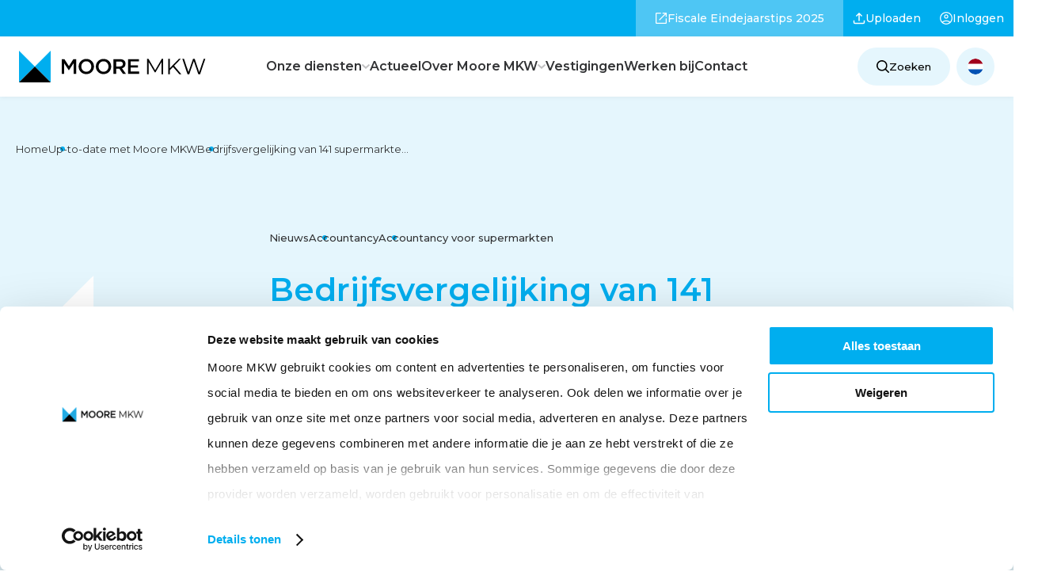

--- FILE ---
content_type: text/html; charset=UTF-8
request_url: https://moore-mkw.nl/actueel/bedrijfsvergelijking-van-141-supermarkten-na-twee-goede-jaren-stijgen-de-kosten
body_size: 46019
content:



                    
    
            
    
    

<!DOCTYPE html>
<html lang="nl">
<!-- Created by Stimmt Digital B.V. - stimmt.digital - Copyright Moore MKW -->

<head>
    <script id="Cookiebot" data-culture="nl" src="https://consent.cookiebot.com/uc.js" data-cbid="97c88d8d-8945-4005-a841-3001d63906ee" data-blockingmode="auto" type="text/javascript"></script>

    <script>
            window.dataLayer = window.dataLayer || [];
        </script><!-- Google Tag Manager --><script>
            (function (w, d, s, l, i) {
                w[l] = w[l] || [];
                w[l].push({'gtm.start': new Date().getTime(), event: 'gtm.js'});
                var f = d.getElementsByTagName(s)[0],
                        j = d.createElement(s),
                        dl = l != 'dataLayer' ? '&l=' + l : '';
                j.async = true;
                j.src = 'https://www.googletagmanager.com/gtm.js?id=' + i + dl;
                f.parentNode.insertBefore(j, f);
            })(window, document, 'script', 'dataLayer', 'GTM-TR54KSH');
        </script><!-- End Google Tag Manager --><title>Bedrijfsvergelijking van 141 supermarkten: na twee goede jaren stijgen de kosten</title><meta name="description" content="Supermarkten hebben in 2020 en 2021 uitstekende resultaten behaald. Dat blijkt uit de Moore MKW Bedrijfsvergelijking 2022. Wil je meer weten? Lees het op onze website. "/><meta property="fb:app_id" content=""><meta property="og:url" content="https://moore-mkw.nl/actueel/bedrijfsvergelijking-van-141-supermarkten-na-twee-goede-jaren-stijgen-de-kosten"/><meta property="og:type" content="website"/><meta property="og:title" content="Bedrijfsvergelijking van 141 supermarkten: na twee goede jaren stijgen de kosten"/><meta property="og:image" content=""/><meta property="og:image:width" content="1200"/><meta property="og:image:height" content="600"/><meta property="og:description" content="Supermarkten hebben in 2020 en 2021 uitstekende resultaten behaald. Dat blijkt uit de Moore MKW Bedrijfsvergelijking 2022. Wil je meer weten? Lees het op onze website."/><meta property="og:site_name" content="Moore MKW"/><meta property="og:locale" content="nl"/><meta property="og:locale:alternate" content="nl"/><meta property="og:locale:alternate" content="de"/><meta property="og:locale:alternate" content="en"/><meta name="twitter:card" content="summary_large_image"/><meta name="twitter:site" content=""/><meta name="twitter:url" content="https://moore-mkw.nl/actueel/bedrijfsvergelijking-van-141-supermarkten-na-twee-goede-jaren-stijgen-de-kosten"/><meta name="twitter:title" content="Bedrijfsvergelijking van 141 supermarkten: na twee goede jaren stijgen de kosten"/><meta name="twitter:description" content="Supermarkten hebben in 2020 en 2021 uitstekende resultaten behaald. Dat blijkt uit de Moore MKW Bedrijfsvergelijking 2022. Wil je meer weten? Lees het op onze website."/><meta name="twitter:image" content=""/><link rel="home" href="https://moore-mkw.nl/"/><link rel="canonical" href="https://moore-mkw.nl/actueel/bedrijfsvergelijking-van-141-supermarkten-na-twee-goede-jaren-stijgen-de-kosten"><meta name="viewport" content="width=device-width, initial-scale=1"><meta name="google-site-verification" content="olWLCwy7OxpZxX2pBccUkphLqKC-mle7IukzjT_0vzM"><meta name="facebook-domain-verification" content="82dpytieiksnfko0z0yak4f4ttzgfz"><link rel="preconnect" href="https://fonts.googleapis.com" crossorigin/><link rel="preconnect" href="https://fonts.gstatic.com" crossorigin/><link
                href="https://fonts.googleapis.com/css2?family=Merriweather&family=Montserrat:wght@400;500;600;700&display=swap"
                rel="preload"
                as="style"
                crossorigin="anonymous"
        /><link
                href="https://fonts.googleapis.com/css2?family=Merriweather&family=Montserrat:wght@400;500;600;700&display=swap"
                rel="stylesheet"
                crossorigin="anonymous"
        /><link rel="apple-touch-icon" sizes="180x180" href="/assets/favicons/apple-touch-icon.png"><link rel="icon" type="image/png" sizes="32x32" href="/assets/favicons/favicon-32x32.png"><link rel="icon" type="image/png" sizes="16x16" href="/assets/favicons/favicon-16x16.png"><link rel="manifest" href="/assets/favicons/site.webmanifest"><link rel="mask-icon" href="/assets/favicons/safari-pinned-tab.svg" color="#5bbad5"><meta name="msapplication-TileColor" content="#da532c"><meta name="theme-color" content="#00AEEF"><script type='text/javascript' src='https://static.mailplus.nl/jq/jquery-3.6.0.min.js'
                language='javascript'></script><script type='text/javascript' src='https://static.mailplus.nl/jq/jquery.validate.1.19.3.min.js'
                language='javascript'></script><link rel='stylesheet' href='https://static.mailplus.nl/jq/ui/jquery-ui-1.13.2.custom.min.css'
              type='text/css'></link><script type='text/javascript' src='https://static.mailplus.nl/jq/ui/jquery-ui-1.13.2.custom.min.js'
                language='javascript'></script><script type='text/javascript'
                src='https://m13.mailplus.nl/genericservice/code/servlet/React?command=getFormJs&uid=503100789&feid=YkcssNKQkh5hss4E7jpB&p=https&om=d&of=x&c=1&jq=3'></script><script type='text/javascript'
                src='https://m13.mailplus.nl/genericservice/code/servlet/React?command=getFormJs&uid=503100789&feid=J2NVINwChHKChhKXSEkD&p=https&om=d&of=x&c=1&jq=3'></script><link rel="stylesheet"
          href="/assets/styles/app.css?v=1"></head>

<body class="body actueel">

    <!-- Google Tag Manager (noscript) -->
    <noscript>
        <iframe src="https://www.googletagmanager.com/ns.html?id=GTM-TR54KSH"
                height="0" width="0" style="display:none;visibility:hidden"></iframe>
    </noscript>
    <!-- End Google Tag Manager (noscript) -->


<header class="siteheader">
    <nav class="sub-nav">
        <ul class="sub-nav__wrapper">
                            <li class="sub-nav__item">
                    <a href="https://moore-mkw.nl/fiscale-eindejaarstips"                                              class="sub-nav__link   sub-nav__link--highlight "
                    >
                                                                                                            <span class="sub-nav__icon-wrapper">
                                    <svg xmlns="http://www.w3.org/2000/svg" width="16" height="16" viewBox="0 0 16 16" fill="none">
  <path d="M2.42311 15.0833C2.00214 15.0833 1.64582 14.9375 1.35416 14.6458C1.06249 14.3542 0.916656 13.9978 0.916656 13.5769V2.42312C0.916656 2.00215 1.06249 1.64583 1.35416 1.35417C1.64582 1.0625 2.00214 0.916666 2.42311 0.916666H7.67936V2.16667H2.42311C2.35895 2.16667 2.3002 2.1934 2.24687 2.24687C2.19339 2.30021 2.16666 2.35896 2.16666 2.42312V13.5769C2.16666 13.641 2.19339 13.6998 2.24687 13.7531C2.3002 13.8066 2.35895 13.8333 2.42311 13.8333H13.5769C13.641 13.8333 13.6998 13.8066 13.7531 13.7531C13.8066 13.6998 13.8333 13.641 13.8333 13.5769V8.32062H15.0833V13.5769C15.0833 13.9978 14.9375 14.3542 14.6458 14.6458C14.3542 14.9375 13.9978 15.0833 13.5769 15.0833H2.42311ZM6.09936 10.7788L5.22124 9.90063L12.9552 2.16667H9.66666V0.916666H15.0833V6.33333H13.8333V3.04479L6.09936 10.7788Z" fill="white"></path>
</svg>

                                </span>
                                                                            <span>Fiscale Eindejaarstips 2025</span>
                    </a>
                </li>
                            <li class="sub-nav__item">
                    <a href="https://delen.moore-mkw.nl/uploadportal/zlp3ar#18afea65746542d239ae7fa2dbaf5734"                                              class="sub-nav__link    "
                    >
                                                                                                            <span class="sub-nav__icon-wrapper">
                                    <svg xmlns="http://www.w3.org/2000/svg" width="14" height="14" viewBox="0 0 14 14" fill="none">
  <path d="M6.375 10.1571V3.15708L4.32063 5.21146L3.44229 4.30771L7 0.75L10.5577 4.30771L9.67937 5.21146L7.625 3.15708V10.1571H6.375ZM2.25646 13.25C1.83549 13.25 1.47917 13.1042 1.1875 12.8125C0.895833 12.5208 0.75 12.1645 0.75 11.7435V9.48396H2V11.7435C2 11.8077 2.02674 11.8665 2.08021 11.9198C2.13354 11.9733 2.19229 12 2.25646 12H11.7435C11.8077 12 11.8665 11.9733 11.9198 11.9198C11.9733 11.8665 12 11.8077 12 11.7435V9.48396H13.25V11.7435C13.25 12.1645 13.1042 12.5208 12.8125 12.8125C12.5208 13.1042 12.1645 13.25 11.7435 13.25H2.25646Z" fill="white"></path>
</svg>

                                </span>
                                                                            <span>Uploaden</span>
                    </a>
                </li>
                            <li class="sub-nav__item">
                    <a href="https://moore-mkw.nl/inloggen"                                              class="sub-nav__link    "
                    >
                                                                                                            <span class="sub-nav__icon-wrapper">
                                    <svg xmlns="http://www.w3.org/2000/svg" width="16" height="16" viewBox="0 0 16 16" fill="none">
  <path d="M3.01915 12.4102C3.72748 11.8847 4.49915 11.4696 5.33415 11.165C6.16901 10.8606 7.05762 10.7083 7.99998 10.7083C8.94234 10.7083 9.83095 10.8606 10.6658 11.165C11.5008 11.4696 12.2725 11.8847 12.9808 12.4102C13.4989 11.8408 13.9094 11.1816 14.2123 10.4327C14.5152 9.68382 14.6666 8.87292 14.6666 8C14.6666 6.15278 14.0173 4.57986 12.7187 3.28125C11.4201 1.98264 9.8472 1.33333 7.99998 1.33333C6.15276 1.33333 4.57984 1.98264 3.28123 3.28125C1.98262 4.57986 1.33331 6.15278 1.33331 8C1.33331 8.87292 1.48477 9.68382 1.78769 10.4327C2.0906 11.1816 2.50109 11.8408 3.01915 12.4102ZM8.00019 8.625C7.23936 8.625 6.59776 8.36389 6.0754 7.84167C5.5529 7.31931 5.29165 6.67771 5.29165 5.91688C5.29165 5.15604 5.55276 4.51444 6.07498 3.99208C6.59734 3.46958 7.23894 3.20833 7.99977 3.20833C8.7606 3.20833 9.4022 3.46944 9.92456 3.99167C10.4471 4.51403 10.7083 5.15563 10.7083 5.91646C10.7083 6.67729 10.4472 7.31889 9.92498 7.84125C9.40262 8.36375 8.76102 8.625 8.00019 8.625ZM7.99998 15.9167C6.90067 15.9167 5.86942 15.7099 4.90623 15.2965C3.94304 14.883 3.10519 14.3199 2.39269 13.6073C1.68005 12.8948 1.11699 12.0569 0.703521 11.0938C0.290049 10.1306 0.083313 9.09931 0.083313 8C0.083313 6.90069 0.290049 5.86944 0.703521 4.90625C1.11699 3.94306 1.68005 3.10521 2.39269 2.39271C3.10519 1.68007 3.94304 1.11701 4.90623 0.703543C5.86942 0.29007 6.90067 0.083334 7.99998 0.083334C9.09929 0.083334 10.1305 0.29007 11.0937 0.703543C12.0569 1.11701 12.8948 1.68007 13.6073 2.39271C14.3199 3.10521 14.883 3.94306 15.2964 4.90625C15.7099 5.86944 15.9166 6.90069 15.9166 8C15.9166 9.09931 15.7099 10.1306 15.2964 11.0938C14.883 12.0569 14.3199 12.8948 13.6073 13.6073C12.8948 14.3199 12.0569 14.883 11.0937 15.2965C10.1305 15.7099 9.09929 15.9167 7.99998 15.9167ZM7.99998 14.6667C8.75206 14.6667 9.4772 14.5457 10.1754 14.3038C10.8736 14.0617 11.4935 13.7233 12.0352 13.2885C11.4935 12.8697 10.8816 12.5433 10.1996 12.3094C9.51734 12.0753 8.78415 11.9583 7.99998 11.9583C7.21581 11.9583 6.4813 12.074 5.79644 12.3052C5.11158 12.5366 4.50102 12.8644 3.96477 13.2885C4.50644 13.7233 5.12637 14.0617 5.82456 14.3038C6.52276 14.5457 7.2479 14.6667 7.99998 14.6667ZM7.99998 7.375C8.41456 7.375 8.76123 7.23556 9.03998 6.95667C9.31887 6.67792 9.45831 6.33125 9.45831 5.91667C9.45831 5.50208 9.31887 5.15542 9.03998 4.87667C8.76123 4.59778 8.41456 4.45833 7.99998 4.45833C7.5854 4.45833 7.23873 4.59778 6.95998 4.87667C6.68109 5.15542 6.54165 5.50208 6.54165 5.91667C6.54165 6.33125 6.68109 6.67792 6.95998 6.95667C7.23873 7.23556 7.5854 7.375 7.99998 7.375Z" fill="white"></path>
</svg>

                                </span>
                                                                            <span>Inloggen</span>
                    </a>
                </li>
                    </ul>
    </nav>
<div class="siteheader__wrapper">
        <div class="siteheader__logo d-flex align-items-center">
            <a href="https://moore-mkw.nl/" class="siteheader__logo">
                <img src="/assets/images/logo-mooremkw.svg" alt="Logo Moore-MKW" width="236" height="40">
            </a>
        </div>
    <nav class="siteheader__nav main-nav">
        <ul class="main-nav__wrapper">
                            <li class="main-nav__item main-nav__item--has-children">
                    <a class="main-nav__link main-nav__link--parent " href="https://moore-mkw.nl/diensten">
                        Onze diensten
                                                    <span class="main-nav__link-arrow"><svg width="10" height="6" viewBox="0 0 10 6" fill="none" xmlns="http://www.w3.org/2000/svg">
<path fill-rule="evenodd" clip-rule="evenodd" d="M9.82044 1.52917C10.019 1.34074 10.019 1.03566 9.82044 0.84914L9.10584 0.16906C8.90918 -0.01937 8.58985 -0.01937 8.39328 0.16906L4.99957 3.44691L1.57669 0.14191C1.37812 -0.0466099 1.05871 -0.0466099 0.862132 0.14191L0.147544 0.82194C-0.0491561 1.00851 -0.0491561 1.3135 0.147544 1.50202L4.64129 5.82909C4.8399 6.01561 5.15919 6.01561 5.35589 5.82909L9.82044 1.52917Z" fill="black"/>
</svg>
</span>
                                            </a>
                                            <div class="main-nav__mega-menu">
                            <button class="main-nav__back-link"><svg width="10" height="6" viewBox="0 0 10 6" fill="none" xmlns="http://www.w3.org/2000/svg">
<path fill-rule="evenodd" clip-rule="evenodd" d="M9.82044 1.52917C10.019 1.34074 10.019 1.03566 9.82044 0.84914L9.10584 0.16906C8.90918 -0.01937 8.58985 -0.01937 8.39328 0.16906L4.99957 3.44691L1.57669 0.14191C1.37812 -0.0466099 1.05871 -0.0466099 0.862132 0.14191L0.147544 0.82194C-0.0491561 1.00851 -0.0491561 1.3135 0.147544 1.50202L4.64129 5.82909C4.8399 6.01561 5.15919 6.01561 5.35589 5.82909L9.82044 1.52917Z" fill="black"/>
</svg>
<span>Terug</span>
                            </button>
                            <div class="main-nav__mega-menu-wrapper">
                                <ul class="main-nav__wrapper-children">
                                                                            <li class="main-nav__item main-nav__item-children main-nav__item-children--has-submenu">
                                            <a class="main-nav__link main-nav__sub-link " href="https://moore-mkw.nl/diensten/accountancy">
                                                                                                                                                                                                            <span class="main-nav__icon-wrapper">
                                                            <svg xmlns="http://www.w3.org/2000/svg" width="512" height="429" viewBox="0 0 512 429" fill="none">
  <path d="M501.058 371.753H11.0013C4.92557 371.753 0 366.827 0 360.752V11.0013C0 4.92557 4.92557 0 11.0013 0C17.077 0 22.0025 4.92557 22.0025 11.0013V349.749H501.058C515.608 350.308 515.686 371.159 501.058 371.753Z" fill="black"></path>
  <path d="M109.623 428.689H93.3558C87.2801 428.689 82.3545 423.763 82.3545 417.687C82.3545 411.612 87.2801 406.686 93.3558 406.686H109.624C124.211 407.263 124.215 428.11 109.623 428.689Z" fill="black"></path>
  <path d="M223.495 428.689H207.227C201.151 428.689 196.226 423.763 196.226 417.687C196.226 411.612 201.151 406.686 207.227 406.686H223.495C238.083 407.263 238.087 428.11 223.495 428.689Z" fill="black"></path>
  <path d="M337.367 428.689H321.099C315.023 428.689 310.098 423.763 310.098 417.687C310.098 411.612 315.023 406.686 321.099 406.686H337.367C351.955 407.263 351.959 428.11 337.367 428.689Z" fill="black"></path>
  <path d="M451.239 428.689H434.971C428.895 428.689 423.97 423.763 423.97 417.687C423.97 411.612 428.895 406.686 434.971 406.686H451.239C465.828 407.263 465.832 428.11 451.239 428.689Z" fill="black"></path>
  <path fill-rule="evenodd" clip-rule="evenodd" d="M443.105 8.13405C416.78 7.90503 395.933 32.1828 400.054 58.1518L363.59 73.7796C355.617 63.5404 343.185 56.9357 329.234 56.9357C295.948 56.6076 274.588 94.13 291.684 122.464L237.353 176.794C221.57 167.042 199.045 169.633 185.899 182.326L142.864 154.661C152.32 127.307 130.546 97.0853 101.489 97.6054C77.4829 97.6054 57.9526 117.135 57.9526 141.141C57.8326 178.918 103.634 198.689 130.95 173.159L173.984 200.823C164.528 228.18 186.301 258.398 215.361 257.88C248.643 258.209 270.008 220.688 252.91 192.352L307.24 138.022C338.339 156.536 377.855 129.917 372.284 93.9899L408.748 78.3621C433.935 110.74 486.412 93.1989 486.64 51.6691C486.641 27.6643 467.111 8.13405 443.105 8.13405ZM101.49 162.674C89.6163 162.674 79.9562 153.014 79.9562 141.14C81.1393 112.573 121.844 112.581 123.023 141.14C123.022 153.015 113.363 162.674 101.49 162.674ZM193.827 214.345C193.827 226.218 203.487 235.878 215.361 235.878C227.234 235.878 236.894 226.218 236.895 214.345C235.716 185.786 195.01 185.778 193.827 214.345ZM329.233 122.006C317.359 122.006 307.699 112.346 307.699 100.473C308.883 71.9054 349.588 71.9134 350.767 100.473C350.767 112.346 341.106 122.006 329.233 122.006ZM421.572 51.6701C421.572 63.5434 431.232 73.2036 443.105 73.2036C454.978 73.2036 464.638 63.5434 464.639 51.6701C463.46 23.1118 422.755 23.1038 421.572 51.6701Z" fill="black"></path>
  <path d="M112.491 183.256C105.515 185.135 97.4661 185.139 90.4883 183.266V349.75H112.491V183.256Z" fill="#16B685"></path>
  <path d="M432.104 93.7788V349.749H454.107V93.7948C447.128 95.67 439.079 95.664 432.104 93.7788Z" fill="#16B685"></path>
  <path d="M215.361 257.881C211.561 257.881 207.875 257.389 204.359 256.47V349.75H226.362V256.47C222.847 257.389 219.16 257.881 215.361 257.881Z" fill="#16B685"></path>
  <path d="M329.233 144.009C325.43 144.009 321.748 143.502 318.231 142.58V349.75H340.234V142.598C336.719 143.517 333.032 144.009 329.233 144.009Z" fill="#16B685"></path>
</svg>

                                                        </span>
                                                                                                                                                    Accountancy
                                            </a>
                                                                                            <div class="main-nav__wrapper-child">
                                                    <button class="main-nav__back-link"><svg width="10" height="6" viewBox="0 0 10 6" fill="none" xmlns="http://www.w3.org/2000/svg">
<path fill-rule="evenodd" clip-rule="evenodd" d="M9.82044 1.52917C10.019 1.34074 10.019 1.03566 9.82044 0.84914L9.10584 0.16906C8.90918 -0.01937 8.58985 -0.01937 8.39328 0.16906L4.99957 3.44691L1.57669 0.14191C1.37812 -0.0466099 1.05871 -0.0466099 0.862132 0.14191L0.147544 0.82194C-0.0491561 1.00851 -0.0491561 1.3135 0.147544 1.50202L4.64129 5.82909C4.8399 6.01561 5.15919 6.01561 5.35589 5.82909L9.82044 1.52917Z" fill="black"/>
</svg>
<span>Terug</span>
                                                    </button>
                                                                                                            <a href="https://moore-mkw.nl/diensten/accountancy" class="main-nav__heading">Accountancy</a>
                                                                                                        <ul>
                                                                                                                    <li class="main-nav__item main-nav__item-child">
                                                                <a class="main-nav__link main-nav__child-link " href="https://moore-mkw.nl/diensten/accountancy/bedrijfsadvies">Bedrijfsadvies</a>
                                                            </li>
                                                                                                                    <li class="main-nav__item main-nav__item-child">
                                                                <a class="main-nav__link main-nav__child-link " href="https://moore-mkw.nl/diensten/accountancy/financiele-administratie">Financiële administratie</a>
                                                            </li>
                                                                                                                    <li class="main-nav__item main-nav__item-child">
                                                                <a class="main-nav__link main-nav__child-link " href="https://moore-mkw.nl/diensten/accountancy/financiele-rapportages-managementinformatie-en-prognoses">Financiële rapportages, managementinformatie en prognoses</a>
                                                            </li>
                                                                                                                    <li class="main-nav__item main-nav__item-child">
                                                                <a class="main-nav__link main-nav__child-link " href="https://moore-mkw.nl/diensten/accountancy/data-analyse">Data-analyse</a>
                                                            </li>
                                                                                                                    <li class="main-nav__item main-nav__item-child">
                                                                <a class="main-nav__link main-nav__child-link " href="https://moore-mkw.nl/diensten/accountancy/jaarrekening-samenstellen">Jaarrekening samenstellen</a>
                                                            </li>
                                                                                                                    <li class="main-nav__item main-nav__item-child">
                                                                <a class="main-nav__link main-nav__child-link " href="https://moore-mkw.nl/diensten/accountancy/accountancy-voor-supermarkten">Accountancy voor supermarkten</a>
                                                            </li>
                                                                                                                    <li class="main-nav__item main-nav__item-child">
                                                                <a class="main-nav__link main-nav__child-link " href="https://moore-mkw.nl/diensten/accountancy/business-in-control">Business in Control</a>
                                                            </li>
                                                                                                                    <li class="main-nav__item main-nav__item-child">
                                                                <a class="main-nav__link main-nav__child-link " href="https://moore-mkw.nl/diensten/accountancy/pre-audit-services">Pre-audit services</a>
                                                            </li>
                                                                                                                    <li class="main-nav__item main-nav__item-child">
                                                                <a class="main-nav__link main-nav__child-link " href="https://moore-mkw.nl/diensten/accountancy/moni">Moni</a>
                                                            </li>
                                                                                                            </ul>
                                                </div>
                                                                                    </li>
                                                                            <li class="main-nav__item main-nav__item-children main-nav__item-children--has-submenu">
                                            <a class="main-nav__link main-nav__sub-link " href="https://moore-mkw.nl/diensten/audit">
                                                                                                                                                                                                            <span class="main-nav__icon-wrapper">
                                                            <svg xmlns="http://www.w3.org/2000/svg" width="48" height="49" viewBox="0 0 48 49" fill="none">
  <path fill-rule="evenodd" clip-rule="evenodd" d="M35.8478 4.10498V21.8078H33.7797V4.10498C33.7797 3.56078 33.5679 3.04957 33.1834 2.66555C32.7983 2.27994 32.2871 2.06814 31.743 2.06814H12.8163V8.71121C12.8163 10.9747 10.9748 12.8162 8.7113 12.8162H2.06824V44.0263C2.06824 45.1494 2.98189 46.0632 4.10498 46.0632H31.743C32.866 46.0632 33.7797 45.1494 33.7797 44.0263V36.3491H35.8479V44.0263C35.8479 46.2898 34.0064 48.1313 31.743 48.1313H4.10498C1.84149 48.1313 0 46.2898 0 44.0263V10.2467C0 9.97249 0.109048 9.70946 0.302889 9.51553L9.51553 0.302889C9.70946 0.108954 9.97249 0 10.2467 0H31.7429C32.8399 0 33.8708 0.42726 34.6456 1.20319C35.4205 1.97696 35.8478 3.00783 35.8478 4.10498ZM8.71121 10.748C9.8343 10.748 10.748 9.8343 10.748 8.71121V2.06814H10.675L2.06814 10.675V10.748H8.71121Z" fill="black"></path>
  <path d="M16.3885 20.4934H8.71132C8.14023 20.4934 7.67725 20.0305 7.67725 19.4594C7.67725 18.8883 8.14023 18.4253 8.71132 18.4253H16.3885C16.9596 18.4253 17.4226 18.8883 17.4226 19.4594C17.4226 20.0305 16.9595 20.4934 16.3885 20.4934Z" fill="#00AEEF"></path>
  <path d="M14.853 26.6352H8.71132C8.14023 26.6352 7.67725 26.1722 7.67725 25.6011C7.67725 25.03 8.14023 24.567 8.71132 24.567H14.853C15.4241 24.567 15.8871 25.03 15.8871 25.6011C15.8871 26.1722 15.4241 26.6352 14.853 26.6352Z" fill="black"></path>
  <path d="M14.853 32.777H8.71132C8.14023 32.777 7.67725 32.314 7.67725 31.7429C7.67725 31.1718 8.14023 30.7089 8.71132 30.7089H14.853C15.4241 30.7089 15.8871 31.1718 15.8871 31.7429C15.8871 32.314 15.4241 32.777 14.853 32.777Z" fill="#00AEEF"></path>
  <path d="M16.3885 38.9187H8.71132C8.14023 38.9187 7.67725 38.4557 7.67725 37.8847C7.67725 37.3136 8.14023 36.8506 8.71132 36.8506H16.3885C16.9596 36.8506 17.4226 37.3136 17.4226 37.8847C17.4226 38.4557 16.9595 38.9187 16.3885 38.9187Z" fill="black"></path>
  <path fill-rule="evenodd" clip-rule="evenodd" d="M36.6084 35.1458L40.1513 38.6888C40.555 39.0927 40.555 39.7474 40.1512 40.1512C39.9494 40.3531 39.6845 40.4541 39.42 40.4541C39.1554 40.4541 38.8908 40.3531 38.6888 40.1512L35.1459 36.6082C33.3799 38.0515 31.1254 38.9186 28.6721 38.9186C23.022 38.9186 18.4254 34.322 18.4254 28.6719C18.4254 23.0218 23.022 18.4252 28.6721 18.4252C34.3221 18.4252 38.9188 23.0218 38.9188 28.6719C38.9188 31.1254 38.0517 33.3798 36.6084 35.1458ZM28.672 20.4934C24.1623 20.4934 20.4934 24.1623 20.4934 28.672C20.4934 33.1817 24.1624 36.8505 28.672 36.8505C33.1816 36.8505 36.8505 33.1817 36.8505 28.672C36.8505 24.1623 33.1816 20.4934 28.672 20.4934Z" fill="#00AEEF"></path>
  <path fill-rule="evenodd" clip-rule="evenodd" d="M42.5275 47.0606C43.1331 47.6663 43.9382 48 44.7941 48C45.6501 48 46.4551 47.6664 47.0607 47.0605C47.6664 46.4548 48 45.6498 48 44.7939C48 43.9379 47.6664 43.133 47.0607 42.5273L43.2221 38.6887C42.6164 38.083 41.8114 37.7494 40.9555 37.7494C40.0996 37.7494 39.2945 38.083 38.6889 38.6888C38.0832 39.2945 37.7496 40.0996 37.7496 40.9554C37.7496 41.8113 38.0832 42.6163 38.6889 43.2221L42.5275 47.0606ZM40.1512 40.1513C40.3664 39.9361 40.6521 39.8176 40.9555 39.8176C41.2591 39.8176 41.5447 39.9361 41.7598 40.1513L45.5983 43.9898C45.8134 44.2049 45.932 44.4905 45.932 44.794C45.932 45.0976 45.8134 45.3832 45.5983 45.5984C45.3832 45.8135 45.0976 45.9319 44.7941 45.9319C44.4906 45.9319 44.205 45.8135 43.9899 45.5984L40.1512 41.7598C39.9361 41.5447 39.8177 41.259 39.8177 40.9555C39.8177 40.6519 39.9361 40.3663 40.1512 40.1513Z" fill="black"></path>
</svg>

                                                        </span>
                                                                                                                                                    Audit
                                            </a>
                                                                                            <div class="main-nav__wrapper-child">
                                                    <button class="main-nav__back-link"><svg width="10" height="6" viewBox="0 0 10 6" fill="none" xmlns="http://www.w3.org/2000/svg">
<path fill-rule="evenodd" clip-rule="evenodd" d="M9.82044 1.52917C10.019 1.34074 10.019 1.03566 9.82044 0.84914L9.10584 0.16906C8.90918 -0.01937 8.58985 -0.01937 8.39328 0.16906L4.99957 3.44691L1.57669 0.14191C1.37812 -0.0466099 1.05871 -0.0466099 0.862132 0.14191L0.147544 0.82194C-0.0491561 1.00851 -0.0491561 1.3135 0.147544 1.50202L4.64129 5.82909C4.8399 6.01561 5.15919 6.01561 5.35589 5.82909L9.82044 1.52917Z" fill="black"/>
</svg>
<span>Terug</span>
                                                    </button>
                                                                                                            <a href="https://moore-mkw.nl/diensten/audit" class="main-nav__heading">Audit</a>
                                                                                                        <ul>
                                                                                                                    <li class="main-nav__item main-nav__item-child">
                                                                <a class="main-nav__link main-nav__child-link " href="https://moore-mkw.nl/diensten/audit/jaarrekening-controleren">Jaarrekening controleren</a>
                                                            </li>
                                                                                                                    <li class="main-nav__item main-nav__item-child">
                                                                <a class="main-nav__link main-nav__child-link " href="https://moore-mkw.nl/diensten/audit/it-audit">IT-audit</a>
                                                            </li>
                                                                                                            </ul>
                                                </div>
                                                                                    </li>
                                                                            <li class="main-nav__item main-nav__item-children main-nav__item-children--has-submenu">
                                            <a class="main-nav__link main-nav__sub-link " href="https://moore-mkw.nl/diensten/belastingadvies">
                                                                                                                                                                                                            <span class="main-nav__icon-wrapper">
                                                            <svg xmlns="http://www.w3.org/2000/svg" width="48" height="48" viewBox="0 0 48 48" fill="none">
  <path d="M36.4851 40.1849C32.5943 40.1849 28.9943 38.2405 26.855 34.9837C26.5423 34.5077 26.6747 33.8683 27.1508 33.5556C27.6267 33.243 28.2662 33.3752 28.5788 33.8514C33.7158 41.6446 45.9031 38.0063 45.9374 28.6697C45.9028 19.333 33.7142 15.6955 28.5788 23.4884C28.2661 23.9644 27.6267 24.0968 27.1508 23.7842C26.6747 23.4715 26.5423 22.8321 26.855 22.3561C33.1138 12.8634 47.9584 17.2984 47.9999 28.6701C48 35.0193 42.8345 40.1849 36.4851 40.1849Z" fill="#485DAA"></path>
  <path d="M24.8578 48H3.89044C1.74525 48 0 46.2548 0 44.1096V15.3272C0 13.182 1.74525 11.4368 3.89044 11.4368H6.34997C7.71675 11.4875 7.71572 13.449 6.34997 13.4993H3.89044C2.88253 13.4993 2.0625 14.3192 2.0625 15.3272V44.1096C2.0625 45.1175 2.88253 45.9375 3.89044 45.9375H24.8578C25.8657 45.9375 26.6858 45.1175 26.6858 44.1096V15.3272C26.6858 14.3193 25.8657 13.4993 24.8578 13.4993H22.2945C20.9277 13.4485 20.9287 11.487 22.2945 11.4368H24.8578C27.003 11.4368 28.7483 13.182 28.7483 15.3272V44.1096C28.7483 46.2548 27.003 48 24.8578 48Z" fill="black"></path>
  <path d="M16.7568 7.78088H11.9915C10.6247 7.73017 10.6257 5.76863 11.9915 5.71838H16.7568C18.1236 5.7691 18.1225 7.73063 16.7568 7.78088Z" fill="#485DAA"></path>
  <path d="M16.7568 13.4993H11.9915C10.6247 13.4485 10.6257 11.487 11.9915 11.4368H16.7568C18.1236 11.4875 18.1225 13.449 16.7568 13.4993Z" fill="#485DAA"></path>
  <path fill-rule="evenodd" clip-rule="evenodd" d="M5.79657 30.6543H22.9517C23.5212 30.6543 23.9829 30.1927 23.9829 29.623V23.9047C23.9829 23.3351 23.5211 22.8734 22.9516 22.8734H5.79657C5.22704 22.8734 4.76532 23.3351 4.76532 23.9047V29.623C4.76532 30.1926 5.22704 30.6543 5.79657 30.6543ZM21.9204 28.5918H6.82782V24.9359H21.9204V28.5918Z" fill="black"></path>
  <path d="M22.9517 36.3727H21.0456C19.6788 36.322 19.6798 34.3604 21.0456 34.3102H22.9517C24.3185 34.3609 24.3174 36.3224 22.9517 36.3727Z" fill="#485DAA"></path>
  <path d="M15.3272 36.3727H13.4211C12.0543 36.322 12.0553 34.3604 13.4211 34.3102H15.3272C16.694 34.3609 16.6929 36.3224 15.3272 36.3727Z" fill="black"></path>
  <path d="M7.70267 36.3727H5.79655C4.42977 36.322 4.4308 34.3604 5.79655 34.3102H7.70258C9.06946 34.3609 9.06842 36.3224 7.70267 36.3727Z" fill="#485DAA"></path>
  <path d="M22.9517 42.0911H21.0456C19.6788 42.0403 19.6798 40.0788 21.0456 40.0286H22.9517C24.3185 40.0793 24.3174 42.0408 22.9517 42.0911Z" fill="black"></path>
  <path d="M15.3272 42.0911H13.4211C12.0543 42.0403 12.0553 40.0788 13.4211 40.0286H15.3272C16.694 40.0793 16.6929 42.0408 15.3272 42.0911Z" fill="#485DAA"></path>
  <path d="M7.70267 42.0911H5.79655C4.42977 42.0403 4.4308 40.0788 5.79655 40.0286H7.70258C9.06946 40.0793 9.06842 42.0408 7.70267 42.0911Z" fill="black"></path>
  <path fill-rule="evenodd" clip-rule="evenodd" d="M24.8578 0H9.60882C7.46363 0 5.71838 1.74525 5.71838 3.89044V18.1864C5.71838 18.7559 6.1801 19.2176 6.74963 19.2176H21.9985C22.5681 19.2176 23.0298 18.7559 23.0298 18.1864V7.78087H27.7169C28.2864 7.78087 28.7482 7.31916 28.7482 6.74962V3.89044C28.7483 1.74525 27.003 0 24.8578 0ZM20.9674 17.1551H7.78088V3.89044C7.78088 2.88253 8.60091 2.0625 9.60882 2.0625H21.4241C21.4204 2.06946 21.417 2.07659 21.4135 2.08371L21.4135 2.08373C21.4106 2.08982 21.4077 2.09591 21.4045 2.10188C21.1167 2.65134 20.9686 3.27028 20.9673 3.89044L20.9674 17.1551ZM23.0299 3.89044V5.71837H26.6858V3.89044C26.5944 1.47 23.122 1.46812 23.0299 3.89044Z" fill="#485DAA"></path>
  <path d="M37.6679 27.6389H35.3329C34.3953 27.6502 33.9081 26.4674 34.582 25.8168C34.7849 25.6153 35.0553 25.5052 35.3483 25.5076H37.5813C37.9969 25.5107 38.4075 25.6965 38.7082 26.0174C39.6797 26.9801 41.1105 25.6381 40.2132 24.6071C39.528 23.8758 38.5743 23.4524 37.5889 23.4452H37.5316V22.4419C37.4809 21.0752 35.5193 21.0762 35.4691 22.4419V23.4452H35.3559C34.5205 23.4382 33.7251 23.7614 33.129 24.3531C31.1525 26.2826 32.5703 29.7195 35.3329 29.7015H37.6679C38.6054 29.6901 39.0925 30.8729 38.4186 31.5234C38.2155 31.725 37.9449 31.8303 37.6523 31.8327L35.2157 31.8328C34.9218 31.8306 34.6099 31.7252 34.3374 31.5363C33.8695 31.2117 33.2269 31.328 32.9023 31.7959C32.5776 32.2639 32.6938 32.9064 33.1619 33.2311C33.7807 33.6603 34.4856 33.89 35.2081 33.8953H35.4691V34.8985C35.5198 36.2653 37.4813 36.2642 37.5316 34.8985V33.8953H37.6447C38.4835 33.9017 39.2758 33.5791 39.8717 32.9873C41.8481 31.0577 40.4303 27.6208 37.6679 27.6389Z" fill="#485DAA"></path>
</svg>

                                                        </span>
                                                                                                                                                    Belastingadvies
                                            </a>
                                                                                            <div class="main-nav__wrapper-child">
                                                    <button class="main-nav__back-link"><svg width="10" height="6" viewBox="0 0 10 6" fill="none" xmlns="http://www.w3.org/2000/svg">
<path fill-rule="evenodd" clip-rule="evenodd" d="M9.82044 1.52917C10.019 1.34074 10.019 1.03566 9.82044 0.84914L9.10584 0.16906C8.90918 -0.01937 8.58985 -0.01937 8.39328 0.16906L4.99957 3.44691L1.57669 0.14191C1.37812 -0.0466099 1.05871 -0.0466099 0.862132 0.14191L0.147544 0.82194C-0.0491561 1.00851 -0.0491561 1.3135 0.147544 1.50202L4.64129 5.82909C4.8399 6.01561 5.15919 6.01561 5.35589 5.82909L9.82044 1.52917Z" fill="black"/>
</svg>
<span>Terug</span>
                                                    </button>
                                                                                                            <a href="https://moore-mkw.nl/diensten/belastingadvies" class="main-nav__heading">Belastingadvies</a>
                                                                                                        <ul>
                                                                                                                    <li class="main-nav__item main-nav__item-child">
                                                                <a class="main-nav__link main-nav__child-link " href="https://moore-mkw.nl/diensten/belastingadvies/btw-advies">Btw-advies</a>
                                                            </li>
                                                                                                                    <li class="main-nav__item main-nav__item-child">
                                                                <a class="main-nav__link main-nav__child-link " href="https://moore-mkw.nl/diensten/belastingadvies/loonheffingen">Loonheffingen</a>
                                                            </li>
                                                                                                                    <li class="main-nav__item main-nav__item-child">
                                                                <a class="main-nav__link main-nav__child-link " href="https://moore-mkw.nl/diensten/belastingadvies/financiele-planning">Financiële planning</a>
                                                            </li>
                                                                                                                    <li class="main-nav__item main-nav__item-child">
                                                                <a class="main-nav__link main-nav__child-link " href="https://moore-mkw.nl/diensten/belastingadvies/estate-planning">Estate Planning</a>
                                                            </li>
                                                                                                                    <li class="main-nav__item main-nav__item-child">
                                                                <a class="main-nav__link main-nav__child-link " href="https://moore-mkw.nl/diensten/belastingadvies/herstructurering-van-je-onderneming">Herstructurering van je onderneming</a>
                                                            </li>
                                                                                                                    <li class="main-nav__item main-nav__item-child">
                                                                <a class="main-nav__link main-nav__child-link " href="https://moore-mkw.nl/diensten/belastingadvies/belastingadvies-voor-de-zorgsector">Belastingadvies voor de zorgsector</a>
                                                            </li>
                                                                                                                    <li class="main-nav__item main-nav__item-child">
                                                                <a class="main-nav__link main-nav__child-link " href="https://moore-mkw.nl/diensten/belastingadvies/pensioenadvies">Pensioenadvies</a>
                                                            </li>
                                                                                                                    <li class="main-nav__item main-nav__item-child">
                                                                <a class="main-nav__link main-nav__child-link " href="https://moore-mkw.nl/diensten/belastingadvies/familiestatuut">Familiestatuut</a>
                                                            </li>
                                                                                                                    <li class="main-nav__item main-nav__item-child">
                                                                <a class="main-nav__link main-nav__child-link " href="https://moore-mkw.nl/diensten/belastingadvies/dga-advies">DGA-advies</a>
                                                            </li>
                                                                                                                    <li class="main-nav__item main-nav__item-child">
                                                                <a class="main-nav__link main-nav__child-link " href="https://moore-mkw.nl/diensten/belastingadvies/30-regeling-speciale-belastingregeling-voor-expats">30%-regeling voor expats</a>
                                                            </li>
                                                                                                                    <li class="main-nav__item main-nav__item-child">
                                                                <a class="main-nav__link main-nav__child-link " href="https://moore-mkw.nl/diensten/belastingadvies/tax-control-framework-tcf">Tax Control Framework (TCF)</a>
                                                            </li>
                                                                                                            </ul>
                                                </div>
                                                                                    </li>
                                                                            <li class="main-nav__item main-nav__item-children main-nav__item-children--has-submenu">
                                            <a class="main-nav__link main-nav__sub-link " href="https://moore-mkw.nl/diensten/corporate-finance">
                                                                                                                                                                                                            <span class="main-nav__icon-wrapper">
                                                            <svg xmlns="http://www.w3.org/2000/svg" width="48" height="48" viewBox="0 0 48 48" fill="none">
  <path d="M39.0153 23.251H36.9525V11.2192L33.0545 7.34421L28.9019 11.2371V15.7863H26.8391V10.7903C26.8391 10.5052 26.9572 10.2329 27.1651 10.0379L32.3702 5.15845C32.7755 4.77853 33.4088 4.78781 33.8026 5.17955L38.7111 10.059C38.9059 10.2525 39.0154 10.5158 39.0154 10.7904V23.251H39.0153Z" fill="black"></path>
  <path fill-rule="evenodd" clip-rule="evenodd" d="M42.9945 22.2197H27.8705C27.3009 22.2197 26.8391 22.6815 26.8391 23.2511V46.9743C26.8391 47.5439 27.3009 48.0057 27.8705 48.0057C28.4401 48.0057 28.9019 47.5439 28.9019 46.9743V40.0272H34.4011V46.9743C34.4011 47.5439 34.8629 48.0057 35.4325 48.0057C36.0021 48.0057 36.4639 47.5439 36.4639 46.9743V40.0272H41.9631V46.9743C41.9631 47.5439 42.4249 48.0057 42.9945 48.0057C43.5641 48.0057 44.0259 47.5439 44.0259 46.9743V23.2511C44.0259 22.6815 43.5641 22.2197 42.9945 22.2197ZM41.9631 30.0921H36.4639V24.2825H41.9631V30.0921ZM34.4011 30.0922V24.2826H28.9019V30.0922H34.4011ZM28.9019 37.9644V32.1548H34.4011V37.9644H28.9019ZM36.4639 32.1548V37.9644H41.9631V32.1548H36.4639Z" fill="#00AEEF"></path>
  <path fill-rule="evenodd" clip-rule="evenodd" d="M3.61997 10.7324H17.7727C19.7598 10.7324 21.3764 9.116 21.3764 7.12893C21.3764 5.14185 19.7598 3.52532 17.7728 3.52532H13.1664C12.9586 2.69357 12.5236 1.93307 11.8956 1.32147C11.0204 0.469274 9.86567 0 8.64396 0C7.42226 0 6.2675 0.469368 5.39233 1.32137C4.76441 1.93298 4.32936 2.69347 4.12159 3.52523H3.61997C1.63289 3.52523 0.0163574 5.14176 0.0163574 7.12883C0.0163574 9.11591 1.63298 10.7324 3.61997 10.7324ZM2.0791 7.12893C2.0791 6.27927 2.7704 5.58806 3.61997 5.58806H5.01513C5.5732 5.58806 6.03009 5.1441 6.04613 4.58632C6.08682 3.17118 7.22798 2.06274 8.64396 2.06274C10.0599 2.06274 11.2011 3.17118 11.2418 4.58632C11.2579 5.1442 11.7147 5.58806 12.2728 5.58806H17.7727C18.6224 5.58806 19.3136 6.27927 19.3136 7.12893C19.3136 7.97859 18.6223 8.6698 17.7727 8.6698H3.61997C2.77031 8.6698 2.0791 7.97859 2.0791 7.12893Z" fill="#00AEEF"></path>
  <path fill-rule="evenodd" clip-rule="evenodd" d="M46.9686 45.9429H28.9019V15.7861C28.9019 15.2165 28.4401 14.7548 27.8705 14.7548H20.0328C19.4632 14.7548 19.0014 15.2165 19.0014 15.7861V19.6058H13.4645V16.062C13.4645 15.6444 13.2127 15.268 12.8267 15.1086C12.4407 14.9493 11.9967 15.0386 11.7021 15.3344L4.31263 22.7595C4.12033 22.9528 4.01231 23.2144 4.01231 23.4871V45.9429H1.03137C0.461773 45.9429 0 46.4046 0 46.9742C0 47.5438 0.461773 48.0056 1.03137 48.0056H46.9686C47.5382 48.0056 48 47.5438 48 46.9742C48 46.4046 47.5382 45.9429 46.9686 45.9429ZM26.8392 16.8175V45.9429H21.0642V16.8175H26.8392ZM19.0014 21.6686H13.4645V25.1467H19.0014V21.6686ZM19.0013 27.2093V45.9429H13.4645V27.2093H19.0013ZM11.4018 18.5605L6.07506 23.913V45.9429H11.4018V26.1779V18.5605Z" fill="black"></path>
</svg>

                                                        </span>
                                                                                                                                                    Corporate finance
                                            </a>
                                                                                            <div class="main-nav__wrapper-child">
                                                    <button class="main-nav__back-link"><svg width="10" height="6" viewBox="0 0 10 6" fill="none" xmlns="http://www.w3.org/2000/svg">
<path fill-rule="evenodd" clip-rule="evenodd" d="M9.82044 1.52917C10.019 1.34074 10.019 1.03566 9.82044 0.84914L9.10584 0.16906C8.90918 -0.01937 8.58985 -0.01937 8.39328 0.16906L4.99957 3.44691L1.57669 0.14191C1.37812 -0.0466099 1.05871 -0.0466099 0.862132 0.14191L0.147544 0.82194C-0.0491561 1.00851 -0.0491561 1.3135 0.147544 1.50202L4.64129 5.82909C4.8399 6.01561 5.15919 6.01561 5.35589 5.82909L9.82044 1.52917Z" fill="black"/>
</svg>
<span>Terug</span>
                                                    </button>
                                                                                                            <a href="https://moore-mkw.nl/diensten/corporate-finance" class="main-nav__heading">Corporate finance</a>
                                                                                                        <ul>
                                                                                                                    <li class="main-nav__item main-nav__item-child">
                                                                <a class="main-nav__link main-nav__child-link " href="https://moore-mkw.nl/diensten/corporate-finance/bedrijfsfinanciering">Bedrijfsfinanciering</a>
                                                            </li>
                                                                                                                    <li class="main-nav__item main-nav__item-child">
                                                                <a class="main-nav__link main-nav__child-link " href="https://moore-mkw.nl/diensten/corporate-finance/bedrijf-verkopen">Bedrijf verkopen</a>
                                                            </li>
                                                                                                                    <li class="main-nav__item main-nav__item-child">
                                                                <a class="main-nav__link main-nav__child-link " href="https://moore-mkw.nl/diensten/corporate-finance/due-diligence">Due Diligence</a>
                                                            </li>
                                                                                                                    <li class="main-nav__item main-nav__item-child">
                                                                <a class="main-nav__link main-nav__child-link " href="https://moore-mkw.nl/diensten/corporate-finance/bedrijfsovername">Bedrijfsovername</a>
                                                            </li>
                                                                                                                    <li class="main-nav__item main-nav__item-child">
                                                                <a class="main-nav__link main-nav__child-link " href="https://moore-mkw.nl/diensten/corporate-finance/vendor-due-diligence">Vendor due diligence</a>
                                                            </li>
                                                                                                                    <li class="main-nav__item main-nav__item-child">
                                                                <a class="main-nav__link main-nav__child-link " href="https://moore-mkw.nl/diensten/corporate-finance/waardebepaling-bedrijf">Waardebepaling bedrijf</a>
                                                            </li>
                                                                                                                    <li class="main-nav__item main-nav__item-child">
                                                                <a class="main-nav__link main-nav__child-link " href="https://moore-mkw.nl/diensten/corporate-finance/rendementsverbetering-bedrijf">Rendementsverbetering bedrijf</a>
                                                            </li>
                                                                                                            </ul>
                                                </div>
                                                                                    </li>
                                                                            <li class="main-nav__item main-nav__item-children main-nav__item-children--has-submenu">
                                            <a class="main-nav__link main-nav__sub-link " href="https://moore-mkw.nl/diensten/personeels-en-salarisadvies">
                                                                                                                                                                                                            <span class="main-nav__icon-wrapper">
                                                            <svg xmlns="http://www.w3.org/2000/svg" width="48" height="48" viewBox="0 0 48 48" fill="none">
  <path fill-rule="evenodd" clip-rule="evenodd" d="M43.3498 11.1197C45.2554 8.47018 43.3038 4.66913 40.0158 4.68769C36.7281 4.66903 34.7761 8.47083 36.6821 11.1198C34.907 11.8189 33.6469 13.5495 33.6469 15.5697V18.682C33.6469 19.2516 34.1086 19.7134 34.6782 19.7134H45.3536C45.9232 19.7134 46.385 19.2516 46.385 18.682V15.5697C46.3851 13.5493 45.1248 11.8188 43.3498 11.1197ZM40.0159 6.75033C41.129 6.75033 42.0347 7.65596 42.0347 8.76909C41.9237 11.4473 38.1076 11.4465 37.9971 8.76909C37.9972 7.65596 38.9028 6.75033 40.0159 6.75033ZM35.7097 17.6506H44.3223V15.5697C44.3223 14.0705 43.1025 12.8507 41.6033 12.8507H38.4287C36.9295 12.8507 35.7097 14.0705 35.7097 15.5697V17.6506Z" fill="black"></path>
  <path fill-rule="evenodd" clip-rule="evenodd" d="M11.228 11.1196C13.1337 8.47015 11.1821 4.6691 7.89418 4.68757C4.60656 4.66891 2.65446 8.47071 4.56033 11.1195C2.78526 11.8187 1.52502 13.5493 1.52502 15.5696V18.6819C1.52502 19.2515 1.9868 19.7133 2.55639 19.7133H13.2318C13.8014 19.7133 14.2631 19.2515 14.2631 18.6819V15.5696C14.2632 13.5493 13.0031 11.8188 11.228 11.1196ZM7.89418 6.7503C9.0073 6.7503 9.91294 7.65593 9.91294 8.76906C9.80202 11.4472 5.98587 11.4465 5.87533 8.76906C5.87542 7.65593 6.78105 6.7503 7.89418 6.7503ZM3.58785 15.5697V17.6506H12.2005V15.5697C12.2005 14.0705 10.9807 12.8506 9.48145 12.8506H6.30691C4.80768 12.8506 3.58785 14.0705 3.58785 15.5697Z" fill="black"></path>
  <path fill-rule="evenodd" clip-rule="evenodd" d="M27.3361 34.758C29.2426 32.1088 27.2905 28.3077 24.0027 28.3262C20.7152 28.3076 18.7626 32.1095 20.6694 34.758C18.8941 35.4571 17.6337 37.1877 17.6337 39.2083V42.3206C17.6337 42.8902 18.0954 43.3519 18.665 43.3519H29.3405C29.9101 43.3519 30.3719 42.8902 30.3719 42.3206V39.2083C30.3719 37.1876 29.1115 35.457 27.3361 34.758ZM24.0027 30.3889C25.1159 30.3889 26.0215 31.2945 26.0215 32.4076C25.9106 35.0858 22.0944 35.0851 21.9839 32.4076C21.984 31.2945 22.8896 30.3889 24.0027 30.3889ZM19.6963 41.2892H28.3091V39.2083C28.3091 37.709 27.0892 36.4892 25.59 36.4892H22.4154C20.9161 36.4892 19.6963 37.709 19.6963 39.2083V41.2892Z" fill="black"></path>
  <path fill-rule="evenodd" clip-rule="evenodd" d="M27.3365 11.1197C29.2422 8.47018 27.2906 4.66913 24.0026 4.68769C20.715 4.66903 18.7629 8.47083 20.6687 11.1197C18.8937 11.8188 17.6334 13.5494 17.6334 15.5697V18.682C17.6334 19.2516 18.0952 19.7134 18.6648 19.7134H29.3405C29.9101 19.7134 30.3718 19.2516 30.3718 18.682V15.5697C30.3718 13.5493 29.1116 11.8188 27.3365 11.1197ZM24.0027 6.75033C25.1158 6.75033 26.0214 7.65596 26.0214 8.76909C25.9105 11.4473 22.0944 11.4465 21.9838 8.76909C21.9839 7.65596 22.8895 6.75033 24.0027 6.75033ZM19.6962 17.6506H28.309V15.5697C28.309 14.0705 27.0892 12.8507 25.5899 12.8507H22.4153C20.9161 12.8507 19.6962 14.0705 19.6962 15.5697V17.6506Z" fill="#485DAA"></path>
  <path fill-rule="evenodd" clip-rule="evenodd" d="M43.3493 34.758C45.2558 32.1088 43.3037 28.3077 40.0159 28.3262C36.7284 28.3076 34.7758 32.1095 36.6826 34.7581C34.9072 35.4572 33.6469 37.1878 33.6469 39.2083V42.3206C33.6469 42.8902 34.1087 43.3519 34.6783 43.3519H45.3537C45.9233 43.3519 46.385 42.8902 46.385 42.3206V39.2083C46.385 37.1876 45.1246 35.457 43.3493 34.758ZM40.0159 30.3889C41.129 30.3889 42.0346 31.2945 42.0346 32.4076C41.9237 35.0858 38.1076 35.0851 37.997 32.4076C37.9971 31.2945 38.9028 30.3889 40.0159 30.3889ZM35.7096 41.2892H44.3223V39.2083C44.3223 37.709 43.1025 36.4892 41.6032 36.4892H38.4287C36.9295 36.4892 35.7096 37.709 35.7096 39.2083V41.2892Z" fill="#485DAA"></path>
  <path fill-rule="evenodd" clip-rule="evenodd" d="M11.2275 34.758C13.134 32.1087 11.182 28.3076 7.89415 28.3261C4.60662 28.3075 2.65406 32.1094 4.56086 34.7579C2.78551 35.457 1.52509 37.1876 1.52509 39.2082V42.3204C1.52509 42.89 1.98686 43.3518 2.55645 43.3518H13.2318C13.8014 43.3518 14.2632 42.89 14.2632 42.3204V39.2082C14.2632 37.1877 13.0028 35.4571 11.2275 34.758ZM7.89414 30.3889C9.00727 30.3889 9.9129 31.2945 9.9129 32.4076C9.80198 35.0858 5.98584 35.085 5.87529 32.4076C5.87539 31.2945 6.78102 30.3889 7.89414 30.3889ZM3.58782 39.2082V41.2892H12.2005V39.2082C12.2005 37.709 10.9806 36.4892 9.48142 36.4892H6.30687C4.80764 36.4892 3.58782 37.709 3.58782 39.2082Z" fill="#485DAA"></path>
  <path d="M46.974 25.0511H1.03137C0.461771 25.0511 0 24.5894 0 24.0198C0 23.4502 0.461771 22.9884 1.03137 22.9884H46.974C48.3273 23.0364 48.3566 24.9899 46.974 25.0511Z" fill="black"></path>
</svg>

                                                        </span>
                                                                                                                                                    Personeels- en salarisadvies
                                            </a>
                                                                                            <div class="main-nav__wrapper-child">
                                                    <button class="main-nav__back-link"><svg width="10" height="6" viewBox="0 0 10 6" fill="none" xmlns="http://www.w3.org/2000/svg">
<path fill-rule="evenodd" clip-rule="evenodd" d="M9.82044 1.52917C10.019 1.34074 10.019 1.03566 9.82044 0.84914L9.10584 0.16906C8.90918 -0.01937 8.58985 -0.01937 8.39328 0.16906L4.99957 3.44691L1.57669 0.14191C1.37812 -0.0466099 1.05871 -0.0466099 0.862132 0.14191L0.147544 0.82194C-0.0491561 1.00851 -0.0491561 1.3135 0.147544 1.50202L4.64129 5.82909C4.8399 6.01561 5.15919 6.01561 5.35589 5.82909L9.82044 1.52917Z" fill="black"/>
</svg>
<span>Terug</span>
                                                    </button>
                                                                                                            <a href="https://moore-mkw.nl/diensten/personeels-en-salarisadvies" class="main-nav__heading">Personeels- en salarisadvies</a>
                                                                                                        <ul>
                                                                                                                    <li class="main-nav__item main-nav__item-child">
                                                                <a class="main-nav__link main-nav__child-link " href="https://moore-mkw.nl/diensten/personeels-en-salarisadvies/salaris-en-personeelsadministratie">Salaris- en personeelsadministratie</a>
                                                            </li>
                                                                                                                    <li class="main-nav__item main-nav__item-child">
                                                                <a class="main-nav__link main-nav__child-link " href="https://moore-mkw.nl/diensten/personeels-en-salarisadvies/hr-advies">HR-advies</a>
                                                            </li>
                                                                                                                    <li class="main-nav__item main-nav__item-child">
                                                                <a class="main-nav__link main-nav__child-link " href="https://moore-mkw.nl/diensten/personeels-en-salarisadvies/arbeidsrecht">Arbeidsrecht</a>
                                                            </li>
                                                                                                                    <li class="main-nav__item main-nav__item-child">
                                                                <a class="main-nav__link main-nav__child-link " href="https://moore-mkw.nl/diensten/personeels-en-salarisadvies/cao-en-pensioen">Cao &amp; Pensioen</a>
                                                            </li>
                                                                                                                    <li class="main-nav__item main-nav__item-child">
                                                                <a class="main-nav__link main-nav__child-link " href="https://moore-mkw.nl/diensten/personeels-en-salarisadvies/coaching">Coaching</a>
                                                            </li>
                                                                                                                    <li class="main-nav__item main-nav__item-child">
                                                                <a class="main-nav__link main-nav__child-link " href="https://moore-mkw.nl/diensten/personeels-en-salarisadvies/casemanagement">Casemanagement</a>
                                                            </li>
                                                                                                            </ul>
                                                </div>
                                                                                    </li>
                                                                            <li class="main-nav__item main-nav__item-children main-nav__item-children--has-submenu">
                                            <a class="main-nav__link main-nav__sub-link " href="https://moore-mkw.nl/diensten/subsidieadvies">
                                                                                                                                                                                                            <span class="main-nav__icon-wrapper">
                                                            <svg xmlns="http://www.w3.org/2000/svg" width="48" height="48" viewBox="0 0 48 48" fill="none">
  <path d="M34.2774 29.4233C34.2774 28.854 33.8158 28.3924 33.2465 28.3924H27.1339C27.6265 25.4629 30.1792 23.2233 33.2465 23.2233C33.8158 23.2233 34.2774 22.7618 34.2774 22.1925C34.2774 21.6232 33.8158 21.1616 33.2465 21.1616C29.0401 21.1616 25.5581 24.3217 25.0491 28.3924H23.4573C22.888 28.3924 22.4265 28.854 22.4265 29.4233C22.4265 29.9926 22.888 30.4542 23.4573 30.4542H25.0491C25.5581 34.5249 29.0401 37.6849 33.2465 37.6849C33.8158 37.6849 34.2774 37.2233 34.2774 36.654C34.2774 36.0847 33.8158 35.6232 33.2465 35.6232C30.1792 35.6232 27.6265 33.3836 27.1339 30.4542H33.2465C33.8158 30.4542 34.2774 29.9926 34.2774 29.4233Z" fill="#16B685"></path>
  <path fill-rule="evenodd" clip-rule="evenodd" d="M48 29.3834C48 25.7866 46.8918 22.4442 44.9999 19.6782C46.6275 18.8495 47.199 16.5377 47.2141 15.382C47.2141 12.4343 44.816 10.0362 41.8683 10.0362H37.7958C38.5469 9.06403 38.8586 7.74659 38.7845 6.46955C38.7846 3.6777 36.5131 1.40625 33.7212 1.40625H5.08151C2.03541 1.40513 -0.227136 4.03663 0.0182084 7.03455C0.0181147 9.82649 2.28957 12.0978 5.08151 12.0978H9.58008C8.8716 13.0048 8.44773 14.1445 8.44773 15.382C8.44773 16.6195 8.8715 17.759 9.58008 18.666H6.97013C4.02244 18.666 1.62429 21.0642 1.62429 24.0119C1.62429 25.7821 2.48993 27.3534 3.81945 28.3268C2.48993 29.3003 1.62429 30.8716 1.62429 32.6418C1.62429 34.4121 2.48993 35.9834 3.81945 36.9568C2.48993 37.9302 1.62429 39.5015 1.62429 41.2718C1.62429 44.2195 4.02244 46.6177 6.97013 46.6177H31.108C31.1426 46.6177 31.1767 46.6153 31.2105 46.612C40.5087 46.3754 48 38.7378 48 29.3834ZM2.07993 7.03455C1.86241 5.1999 3.17048 3.45278 5.08151 3.46787H33.7213C35.6838 3.49599 36.9077 5.14302 36.7229 7.03455C36.7229 8.68964 35.3764 10.0361 33.7213 10.0361H13.7936H5.08151C3.42641 10.0361 2.07993 8.68964 2.07993 7.03455ZM13.7936 12.0979C11.9827 12.0979 10.5094 13.5711 10.5094 15.382C10.5094 17.1928 11.9827 18.6661 13.7936 18.6661H17.2793C20.4394 14.6977 25.3103 12.1491 30.7658 12.1491C35.9067 12.1491 40.5282 14.4125 43.6886 17.9942C44.7541 17.7747 45.1264 16.0835 45.1524 15.3623C45.1417 13.5605 43.6726 12.0979 41.8684 12.0979H33.7213H13.7936ZM3.686 24.0119C3.686 22.2011 5.15929 20.7278 6.97013 20.7278H15.8678C14.7159 22.7028 13.9457 24.9259 13.6583 27.2961H6.97004C5.15919 27.2961 3.686 25.8228 3.686 24.0119ZM6.97013 29.3578C5.15929 29.3578 3.686 30.8311 3.686 32.6419C3.686 34.4528 5.15919 35.9261 6.97004 35.926H14.8228C13.9914 33.9075 13.5316 31.6983 13.5316 29.3834L13.5318 29.3578H6.97013ZM6.97004 44.5559C5.15919 44.5559 3.68591 43.0826 3.68591 41.2718C3.68591 39.461 5.15919 37.9877 6.97004 37.9877H15.8374C17.4374 40.7528 19.7833 43.0346 22.5981 44.5559H6.97004ZM15.5932 29.3834C15.5932 37.7495 22.3996 44.5559 30.7657 44.5559C39.1319 44.5559 45.9382 37.7495 45.9382 29.3834C45.9382 21.0172 39.1318 14.2108 30.7657 14.2108C22.3996 14.2108 15.5932 21.0172 15.5932 29.3834Z" fill="black"></path>
</svg>

                                                        </span>
                                                                                                                                                    Subsidieadvies
                                            </a>
                                                                                            <div class="main-nav__wrapper-child">
                                                    <button class="main-nav__back-link"><svg width="10" height="6" viewBox="0 0 10 6" fill="none" xmlns="http://www.w3.org/2000/svg">
<path fill-rule="evenodd" clip-rule="evenodd" d="M9.82044 1.52917C10.019 1.34074 10.019 1.03566 9.82044 0.84914L9.10584 0.16906C8.90918 -0.01937 8.58985 -0.01937 8.39328 0.16906L4.99957 3.44691L1.57669 0.14191C1.37812 -0.0466099 1.05871 -0.0466099 0.862132 0.14191L0.147544 0.82194C-0.0491561 1.00851 -0.0491561 1.3135 0.147544 1.50202L4.64129 5.82909C4.8399 6.01561 5.15919 6.01561 5.35589 5.82909L9.82044 1.52917Z" fill="black"/>
</svg>
<span>Terug</span>
                                                    </button>
                                                                                                            <a href="https://moore-mkw.nl/diensten/subsidieadvies" class="main-nav__heading">Subsidieadvies</a>
                                                                                                        <ul>
                                                                                                                    <li class="main-nav__item main-nav__item-child">
                                                                <a class="main-nav__link main-nav__child-link " href="https://moore-mkw.nl/diensten/subsidieadvies/subsidieregelingen">Subsidieregelingen</a>
                                                            </li>
                                                                                                                    <li class="main-nav__item main-nav__item-child">
                                                                <a class="main-nav__link main-nav__child-link " href="https://moore-mkw.nl/diensten/subsidieadvies/subsidies-voor-duurzaamheid">Subsidies voor duurzaamheid</a>
                                                            </li>
                                                                                                                    <li class="main-nav__item main-nav__item-child">
                                                                <a class="main-nav__link main-nav__child-link " href="https://moore-mkw.nl/diensten/subsidieadvies/subsidies-voor-innovatie">Subsidies voor innovatie</a>
                                                            </li>
                                                                                                                    <li class="main-nav__item main-nav__item-child">
                                                                <a class="main-nav__link main-nav__child-link " href="https://moore-mkw.nl/diensten/subsidieadvies/subsidies-voor-opleiden-en-scholing">Subsidies voor opleiden en scholing</a>
                                                            </li>
                                                                                                                    <li class="main-nav__item main-nav__item-child">
                                                                <a class="main-nav__link main-nav__child-link " href="https://moore-mkw.nl/diensten/subsidieadvies/subsidies-voor-vastgoed">Subsidies voor vastgoed</a>
                                                            </li>
                                                                                                            </ul>
                                                </div>
                                                                                    </li>
                                                                            <li class="main-nav__item main-nav__item-children main-nav__item-children--has-submenu">
                                            <a class="main-nav__link main-nav__sub-link " href="https://moore-mkw.nl/diensten/internationaal-ondernemen">
                                                                                                                                                                                                            <span class="main-nav__icon-wrapper">
                                                            <svg xmlns="http://www.w3.org/2000/svg" width="48" height="48" viewBox="0 0 48 48" fill="none">
  <path d="M31.3481 35.3801C31.1701 35.3801 30.9936 35.334 30.8365 35.2443L28.391 33.8471L25.8297 35.0108C25.483 35.1684 25.0775 35.122 24.7754 34.8901L21.8024 32.609C21.439 32.3301 21.3031 31.8451 21.4686 31.418L22.5739 28.5677L21.1933 26.7454C21.0261 26.5248 20.9547 26.2463 20.995 25.9726L21.4439 22.9208L20.0623 20.6452C19.7822 20.1838 19.9053 19.5844 20.3447 19.2707L22.16 17.9749C22.6235 17.644 23.2676 17.7516 23.5985 18.2151C23.9293 18.6787 23.8218 19.3227 23.3583 19.6536L22.3222 20.3931L23.3998 22.168C23.5244 22.3732 23.5735 22.6156 23.5385 22.8532L23.0986 25.8446L24.5656 27.7809C24.7817 28.0661 24.8345 28.4429 24.7051 28.7765L23.6712 31.443L25.5401 32.877L28.0183 31.7511C28.3197 31.6142 28.6686 31.6302 28.9565 31.7945L31.5019 33.2488L35.5472 32.2519C36.1003 32.1153 36.6589 32.4534 36.7952 33.0064C36.9314 33.5594 36.5937 34.1181 36.0406 34.2544L31.595 35.35C31.5136 35.3703 31.4306 35.3801 31.3481 35.3801Z" fill="#16B685"></path>
  <path d="M13.3809 47.2024C13.0773 47.2024 12.7766 47.069 12.573 46.8129C12.2185 46.3671 12.2926 45.7183 12.7384 45.3639L16.6984 42.2158V37.3406L13.1458 33.094L9.83536 34.2193C9.55026 34.3162 9.23723 34.2837 8.9782 34.1304L5.59092 32.1256C5.2822 31.9429 5.09058 31.6128 5.08505 31.254L5.01595 26.7608C5.01051 26.4067 5.18714 26.0745 5.48376 25.8811L8.09892 24.1756L7.6102 21.2428L4.15805 19.7239C3.6367 19.4946 3.40008 18.886 3.62948 18.3646C3.8588 17.8433 4.46742 17.6066 4.98876 17.8361L8.9512 19.5794C9.26958 19.7195 9.49589 20.0107 9.55308 20.3538L10.2443 24.5015C10.3116 24.9055 10.1335 25.311 9.79045 25.5348L7.08717 27.2979L7.13864 30.6448L9.62076 32.1138L13.1514 30.9136C13.5551 30.7764 14.001 30.9015 14.2743 31.2283L18.5208 36.3043C18.6761 36.4898 18.7611 36.7241 18.7611 36.9659V42.7133C18.7611 43.0277 18.6177 43.3249 18.3716 43.5206L14.022 46.9783C13.8322 47.1291 13.6057 47.2024 13.3809 47.2024Z" fill="#16B685"></path>
  <path fill-rule="evenodd" clip-rule="evenodd" d="M44.19 0H24.7406C22.6406 0 20.9316 1.70906 20.9316 3.81V10.8853C20.1703 10.7916 19.3997 10.7437 18.6281 10.7437C8.35687 10.7437 0 19.0997 0 29.3719C0 39.6431 8.35687 48 18.6281 48C28.9003 48 37.2562 39.6431 37.2562 29.3719C37.2562 26.5256 36.6028 23.7131 35.3606 21.1763C35.8453 20.8706 36.1519 20.6784 36.1519 20.6784H44.19C46.2909 20.6784 48 18.9694 48 16.8684V3.81C48 1.70906 46.2909 0 44.19 0ZM35.1937 29.3719C35.1937 38.5059 27.7631 45.9375 18.6281 45.9375C9.49406 45.9375 2.0625 38.5059 2.0625 29.3719C2.0625 20.2369 9.49406 12.8063 18.6281 12.8063C19.4006 12.8063 20.1722 12.8597 20.9316 12.9647V16.8684C20.9316 18.9694 22.6406 20.6784 24.7406 20.6784H27.6V24.1856C27.6 24.5606 27.8034 24.9066 28.1316 25.0875C28.2825 25.1709 28.4559 25.2113 28.6312 25.2113C28.8244 25.2113 29.0184 25.1597 29.1797 25.0584C29.1909 25.0509 31.6162 23.5275 33.6028 22.2797C34.6462 24.4828 35.1937 26.9137 35.1937 29.3719ZM44.19 18.6159C45.1538 18.6159 45.9375 17.8322 45.9375 16.8684V3.81C45.9375 2.84625 45.1538 2.0625 44.19 2.0625H24.7406C23.7778 2.0625 22.9941 2.84625 22.9941 3.81V16.8684C22.9941 17.8322 23.7778 18.6159 24.7406 18.6159H28.6313C29.2003 18.6159 29.6625 19.0772 29.6625 19.6472V22.3191L35.3063 18.7734C35.4703 18.6703 35.6606 18.6159 35.8547 18.6159H44.19Z" fill="black"></path>
  <path fill-rule="evenodd" clip-rule="evenodd" d="M38.2754 6.48287H40.9491C41.5182 6.48287 41.9804 6.94506 41.9804 7.51412V14.9241C41.9804 16.5141 40.6866 17.8069 39.0966 17.8069H29.835C28.245 17.8069 26.9513 16.5141 26.9513 14.9241V7.51412C26.9513 6.94506 27.4125 6.48287 27.9825 6.48287H30.6563V5.19943C30.6563 3.86443 31.7419 2.77881 33.076 2.77881H35.8547C37.1897 2.77881 38.2754 3.86443 38.2754 5.19943V6.48287ZM33.076 4.84131C32.8791 4.84131 32.7188 5.00162 32.7188 5.19943V6.48287H36.2129V5.19943C36.2129 5.00162 36.0525 4.84131 35.8547 4.84131H33.076ZM39.9179 14.9241C39.9179 15.376 39.5494 15.7444 39.0966 15.7444H29.835C29.3822 15.7444 29.0138 15.376 29.0138 14.9241V12.2504H30.6563V13.8122C30.6563 14.3822 31.1175 14.8435 31.6875 14.8435C32.2566 14.8435 32.7188 14.3822 32.7188 13.8122V12.2504H36.2129V13.8122C36.2129 14.3822 36.675 14.8435 37.2441 14.8435C37.8141 14.8435 38.2754 14.3822 38.2754 13.8122V12.2504H39.9179V14.9241ZM29.0138 10.1879H39.9179V8.54537H29.0138V10.1879Z" fill="black"></path>
</svg>

                                                        </span>
                                                                                                                                                    Internationaal ondernemen
                                            </a>
                                                                                            <div class="main-nav__wrapper-child">
                                                    <button class="main-nav__back-link"><svg width="10" height="6" viewBox="0 0 10 6" fill="none" xmlns="http://www.w3.org/2000/svg">
<path fill-rule="evenodd" clip-rule="evenodd" d="M9.82044 1.52917C10.019 1.34074 10.019 1.03566 9.82044 0.84914L9.10584 0.16906C8.90918 -0.01937 8.58985 -0.01937 8.39328 0.16906L4.99957 3.44691L1.57669 0.14191C1.37812 -0.0466099 1.05871 -0.0466099 0.862132 0.14191L0.147544 0.82194C-0.0491561 1.00851 -0.0491561 1.3135 0.147544 1.50202L4.64129 5.82909C4.8399 6.01561 5.15919 6.01561 5.35589 5.82909L9.82044 1.52917Z" fill="black"/>
</svg>
<span>Terug</span>
                                                    </button>
                                                                                                            <a href="https://moore-mkw.nl/diensten/internationaal-ondernemen" class="main-nav__heading">Internationaal ondernemen</a>
                                                                                                        <ul>
                                                                                                                    <li class="main-nav__item main-nav__item-child">
                                                                <a class="main-nav__link main-nav__child-link " href="https://moore-mkw.nl/diensten/internationaal-ondernemen/internationaal-netwerk-moore-global">Internationaal netwerk Moore Global</a>
                                                            </li>
                                                                                                                    <li class="main-nav__item main-nav__item-child">
                                                                <a class="main-nav__link main-nav__child-link " href="https://moore-mkw.nl/diensten/internationaal-ondernemen/german-desk">German Desk</a>
                                                            </li>
                                                                                                                    <li class="main-nav__item main-nav__item-child">
                                                                <a class="main-nav__link main-nav__child-link " href="https://moore-mkw.nl/diensten/internationaal-ondernemen/german-desk-voor-particulieren">German Desk voor particulieren</a>
                                                            </li>
                                                                                                            </ul>
                                                </div>
                                                                                    </li>
                                                                    </ul>
                            </div>
                        </div>
                                    </li>
                            <li class="main-nav__item ">
                    <a class="main-nav__link main-nav__link--parent " href="https://moore-mkw.nl/actueel">
                        Actueel
                                            </a>
                                    </li>
                            <li class="main-nav__item main-nav__item--has-children">
                    <a class="main-nav__link main-nav__link--parent " href="https://moore-mkw.nl/over-moore-mkw">
                        Over Moore MKW
                                                    <span class="main-nav__link-arrow"><svg width="10" height="6" viewBox="0 0 10 6" fill="none" xmlns="http://www.w3.org/2000/svg">
<path fill-rule="evenodd" clip-rule="evenodd" d="M9.82044 1.52917C10.019 1.34074 10.019 1.03566 9.82044 0.84914L9.10584 0.16906C8.90918 -0.01937 8.58985 -0.01937 8.39328 0.16906L4.99957 3.44691L1.57669 0.14191C1.37812 -0.0466099 1.05871 -0.0466099 0.862132 0.14191L0.147544 0.82194C-0.0491561 1.00851 -0.0491561 1.3135 0.147544 1.50202L4.64129 5.82909C4.8399 6.01561 5.15919 6.01561 5.35589 5.82909L9.82044 1.52917Z" fill="black"/>
</svg>
</span>
                                            </a>
                                            <div class="main-nav__mega-menu">
                            <button class="main-nav__back-link"><svg width="10" height="6" viewBox="0 0 10 6" fill="none" xmlns="http://www.w3.org/2000/svg">
<path fill-rule="evenodd" clip-rule="evenodd" d="M9.82044 1.52917C10.019 1.34074 10.019 1.03566 9.82044 0.84914L9.10584 0.16906C8.90918 -0.01937 8.58985 -0.01937 8.39328 0.16906L4.99957 3.44691L1.57669 0.14191C1.37812 -0.0466099 1.05871 -0.0466099 0.862132 0.14191L0.147544 0.82194C-0.0491561 1.00851 -0.0491561 1.3135 0.147544 1.50202L4.64129 5.82909C4.8399 6.01561 5.15919 6.01561 5.35589 5.82909L9.82044 1.52917Z" fill="black"/>
</svg>
<span>Terug</span>
                            </button>
                            <div class="main-nav__mega-menu-wrapper">
                                <ul class="main-nav__wrapper-children">
                                                                            <li class="main-nav__item main-nav__item-children ">
                                            <a class="main-nav__link main-nav__sub-link " href="https://moore-mkw.nl/dagelijks-bestuur">
                                                                                                                                                                                                            <span class="main-nav__icon-wrapper">
                                                            <svg xmlns="http://www.w3.org/2000/svg" version="1.1" viewBox="0 0 1080 1080">
  <defs>
    <style>
      .vgtcvewucg-cls-1 {
        fill: #020202;
      }

      .vgtcvewucg-cls-2 {
        fill: #2dae7b;
      }
    </style>
  </defs>
  <g>
    <g id="vgtcvewucg-Laag_1">
      <g>
        <path class="vgtcvewucg-cls-1" d="M226.2168859,122.4398397c26.8498528-3.1283234,39.1509772,28.2492688,16.7908719,44.104586-11.5096967,8.1614039-77.0094472,28.0265516-118.5855327,91.3594996,17.7925345,1.0324995,26.3772444,20.1498033,18.8897309,35.7037125-4.4500832,9.2442168-69.3651501,31.9101097-85.0037889,17.8518562-3.8717729-3.4805056-36.2951806-80.4802716-4.197718-88.209172,19.5772901-4.7141147,27.1811462,10.8167368,29.3840258,10.5010919,4.4221325-.6336451,21.9111161-34.5141036,60.8669106-65.1067698,12.8153346-10.0641019,68.9293237-44.6987575,81.8555004-46.2048044Z"></path>
        <path class="vgtcvewucg-cls-1" d="M843.2814276,122.4398397c16.8471737-2.8173734,68.5837146,28.6709885,83.9543594,39.9041492,46.4803621,33.9687634,64.3236099,70.6997678,69.2623465,71.407425,2.2028796.3156449,9.8067598-15.2152067,29.3840258-10.5010919,32.0431484,7.7158253-.6002962,84.8733416-4.197718,88.209172-15.0760052,13.9796747-80.4362342-8.3635871-85.0037889-17.8518562-13.4324285-27.9033317,18.9972743-35.3770756,18.8897309-37.8039309-46.7780762-63.5293147-106.8056482-80.9062776-118.5855327-89.2592812-20.9889101-14.8830096-9.7115143-41.4275254,6.296577-44.104586Z"></path>
        <path class="vgtcvewucg-cls-2" d="M968.1635372,702.100113c-3.7171992-6.7325177-23.5591925-30.9245107-29.3840258-35.7037125,2.2807029.1298536,6.2059432-6.79847,6.296577-7.3507643,1.5293078-9.3215778.5747394-96.5372352-2.098859-100.8104823-7.5109406-12.0048554-50.4027201,4.0623792-78.707212-19.9520746-15.3296515-13.0061894-45.3677773-89.911209-43.0266092-110.261465,3.8044381-33.0695305,49.3432985-46.7116244,37.7794617-71.407425-2.1243517-4.5367678-67.0443506-67.9087007-72.410635-68.2570974-12.5255149-.8132033-36.8548698,40.2413135-69.2623465,42.0043676-16.5956411.9028542-93.1148976-30.6455114-103.8935198-43.0544768-27.5898626-31.7629669-3.6650608-75.6127969-24.1368783-80.8584077-4.778158-1.2243316-93.8682143-1.2243316-98.6463723,0-21.8354546,5.5950169,8.5478159,64.7365653-37.7794617,92.4096088-3.0290555,1.8093617-61.6693552,26.344672-65.0646285,27.302839-60.4621013,17.06264-76.4011765-41.0605576-96.5475133-37.8039309-4.8354526.7816532-68.2335898,63.8188094-70.311776,68.2570974-10.9040842,23.2874724,25.3757419,35.4433964,33.5817438,56.7058963,14.7298997,38.1665082-13.3061658,63.2930497-20.9885899,98.7102639-4.9691934,8.1540171-10.5716859,20.0857738-17.8403014,26.2527298-28.3044758,24.0144538-71.1962714,7.9472192-78.707212,19.9520746-3.4132239,5.4554211-4.6075793,96.0551233,2.098859,108.1612466-7.2189271,13.0288145-20.0584734,22.5383787-27.2851668,35.7037125-39.2978326-28.0273528-17.4559088-101.2507411-23.0874488-145.9651775,24.454873-76.7479904,84.3001767-33.6948275,100.7452313-58.8061147,1.8379428-2.8064976,20.2353853-53.5673619,23.0874488-63.0065514-2.095192-12.0696861-48.1299597-29.5674574-39.8783207-81.9085169,3.4668836-21.9907952,84.5512128-102.7706562,105.9923788-108.1612466,54.1762851-13.6206225,69.0942738,42.2111495,94.4486543,37.8039309,3.4307262-.5963427,60.5331031-25.7574466,61.9163401-30.4531665-5.2252737-35.2966702,5.8143287-84.6189061,47.2243272-91.3594996,5.6969853-.9273379,109.7407713-.9305827,115.4372442,0,41.5407928,6.786188,52.4117781,56.2167501,47.2243272,91.3594996,1.7793031,6.0425663,65.6683836,32.9880195,74.509494,30.4531665,6.4698379-1.8549803,44.6840852-66.8067879,102.8440903-27.302839,6.1154376,4.1537606,76.1419256,75.8321893,78.707212,80.8584077,27.784581,54.4387141-27.3497954,85.6284441-31.4828848,94.5098272-5.2552821,11.2927437,19.9779759,62.6234641,28.3345963,74.5577525,10.7849633,5.3387067,76.8146007-9.7211692,91.3003659,43.0544768,2.690252,9.8014785,3.8198106,105.8848991,2.098859,117.6122294-2.0058553,13.6687888-11.5660145,28.8835148-23.0874488,36.7538217Z"></path>
        <path class="vgtcvewucg-cls-2" d="M663.8289843,737.8038255c-2.2766676-11.3750079-14.1121493-36.3785538-20.9885899-46.2048044,55.4137075-62.2033948,25.8032576-169.9967123-49.3231862-201.6209646-125.8458374-52.9744643-241.2130086,95.137111-156.3649944,201.6209646-6.8762484,9.8252892-18.7120504,34.8305657-20.9885899,46.2048044-140.8585912-143.4971902,15.013106-362.0623498,192.0455972-291.930355,115.7510995,45.8551739,148.1309057,206.8292088,55.6197631,291.930355Z"></path>
        <path class="vgtcvewucg-cls-1" d="M416.163624,737.8038255c2.2765395-11.3742387,14.1123415-36.3795152,20.9885899-46.2048044,48.432798-69.2044646,156.8460256-69.7938691,205.6881806,0,6.8764406,9.8262506,18.7119223,34.8297965,20.9885899,46.2048044,11.6175765,58.044683-23.0459431,96.9734561-20.9885899,101.8605915,23.9242894,9.5246903,54.1943478,41.3791348,57.7186221,40.9542584,16.0123187-16.7708539,34.8139779-30.6355128,55.6197631-40.9542584-84.2495755-140.6776496,81.2751244-256.4045663,182.6007317-173.2680165,5.8248333,4.7792018,25.6668266,28.9711948,29.3840258,35.7037125,41.1390581,74.5095542-8.6543986,130.7264806-6.296577,137.564304,59.318131,30.5530243,100.5051641,87.5832341,115.4372442,152.2658327-.0276705,7.6727064.0399685,15.4298881,0,23.1024022-10.4057749,24.9748961-20.8020061,36.3242024-47.2243272,44.104586H49.9127311c-26.4223431-7.7803836-36.8185642-19.1296899-47.2243272-44.104586-.0472109-9.0714846.0309564-18.2312261,0-27.302839,20.4680765-66.9941975,53.4778611-113.9794053,115.4372442-148.0653959,2.3610242-6.8367338-47.3855463-62.7097982-6.296577-137.564304,7.2266934-13.1653338,20.0662397-22.674898,27.2851668-35.7037125,16.4437896-6.1048493,29.8485156-18.5766905,47.2243272-23.1024022,114.5127803-29.8260109,204.8837503,93.4690115,137.4752635,196.3704187,20.8057852,10.3187457,39.6074444,24.1834045,55.6197631,40.9542584,3.5242422.4248763,33.7943327-31.4295681,57.7186221-40.9542584,2.0573532-4.8871354-32.6061343-43.8159085-20.9885899-101.8605915ZM209.426014,685.298366c-57.3303703,7.2512911-85.1014043,78.3889462-53.5209041,124.9629937,28.5594352,42.1186465,96.9937482,44.4247975,128.0303981,4.2004368,44.0287362-57.062513-3.7311946-138.1156369-74.509494-129.1634305ZM528.4525798,685.298366c-28.0468423,3.3128048-59.8254235,32.099346-66.114058,59.8562239-16.0474192,70.8304546,62.4149536,125.7992226,122.7832506,85.0588444,66.8589198-45.1206615,28.4281764-154.9664797-56.6691926-144.9150683ZM847.4791455,685.298366c-27.1256771,3.08758-59.7040448,31.082245-66.114058,57.7560055-22.0270024,91.659778,96.5155513,135.4305006,142.722411,67.2069882,38.6195049-57.0209162-8.3786543-132.7292767-76.608353-124.9629937ZM152.7568214,874.3180203c-16.538971,2.2108439-61.3473413,40.995086-72.410635,55.6557871-8.8223191,11.6909892-45.6961883,76.5638816-24.1368783,82.9586261,12.7279916,3.77524,228.5080838-2.114319,265.5056617-1.0501092-1.4303153-32.6587548,12.8960242-65.1099745,29.3840258-92.4096088-64.0060396-67.8014561-74.6980954-38.1486902-97.5969428-32.5533849-52.0961614,12.7296256-89.5843462-14.0932806-100.7452313-12.6013103ZM471.7833871,874.3180203c-4.2202003.4329521-32.42618,17.0749139-37.7794617,21.0021838-42.9328369,31.4962895-76.4943723,104.3754312-62.9657696,115.512011,44.5993443.285601,317.612808,6.4659525,333.7185787,2.1002184,22.8591031-6.1963108-15.4084996-79.4812931-46.1748977-107.1111375-55.2799027-49.6442581-66.5054163-23.6853974-86.0532184-18.9019654-53.7157506,13.1445034-88.0285209-13.905871-100.7452313-12.6013103ZM788.7110939,874.3180203c-21.9320131,11.464803-42.7917942,24.9631029-59.8174811,43.0544768,15.5103424,30.0420703,30.4673388,60.9782461,30.4334553,95.5599364,38.6961112-2.8594709,251.7774406,3.7562042,264.4562322,0,17.204136-5.0969136-5.5052133-53.359891-11.5437244-64.0566606-10.625986-18.8230662-41.2829831-51.059893-59.8174811-61.9564423-45.4306124-26.7089479-44.1425248,5.8332848-98.6463723,4.2004368-24.8068632-.743165-43.673151-14.2574884-65.0646285-16.8017471Z"></path>
      </g>
    </g>
  </g>
</svg>

                                                        </span>
                                                                                                                                                    Dagelijks bestuur
                                            </a>
                                                                                    </li>
                                                                            <li class="main-nav__item main-nav__item-children ">
                                            <a class="main-nav__link main-nav__sub-link " href="https://moore-mkw.nl/raad-van-commissarissen">
                                                                                                                                                                                                            <span class="main-nav__icon-wrapper">
                                                            <svg xmlns="http://www.w3.org/2000/svg" version="1.1" viewBox="0 0 1080 1080">
  <defs>
    <style>
      .fqlliwblvv-cls-1 {
        fill: #00aeef;
      }

      .fqlliwblvv-cls-2 {
        fill: #020202;
      }
    </style>
  </defs>
  <g>
    <g id="fqlliwblvv-Laag_1">
      <path class="fqlliwblvv-cls-2" d="M1079.9268836,936.8026118c-.0672982,16.1478003.1104756,32.3958612,0,48.5430606-4.8322539,5.7393208-9.869321,13.1215255-17.9284567,14.7740235-21.1091569,4.3282896-256.5164207-3.2594151-314.2747046,0-7.0880325,4.5246048,14.5929878,48.8215242-15.8192063,63.3170841-127.9204316.1553697-255.9586779.1553697-383.8791524,0-30.7146499-16.0118304-8.5008448-58.6431184-15.8192063-63.3170841-57.758284-3.2594151-293.1655692,4.3282896-314.2746832,0-8.059123-1.6524121-13.0961559-9.0346168-17.9284219-14.7740235-.1152232-16.8503973.0681618-33.8026004,0-50.6536845,12.7141067-72.901761,55.9025044-139.0020222,124.4443332-169.9008409-125.8713964-134.9098343,45.2518634-289.2037502,161.3559068-199.4487162,64.8721112,50.1498061,63.4425387,144.3258794,5.2730616,199.4488021,46.4007191,22.5571849,81.8618476,58.0389794,104.4066717,104.4732188,19.6190675-15.6799745,38.6924526-31.6642504,62.2221572-41.1561347-66.0356668-57.3326054-57.4591759-168.2006162,20.0376642-210.0016637,126.9495-68.4752709,262.0283524,94.4286992,144.4819787,210.0016637,23.5550702,9.4917126,42.7600904,25.2460243,62.2221572,41.1561347,22.5428497-46.4302908,58.0020684-81.9140596,104.4066931-104.4731759-125.8816125-134.8924947,45.2699971-289.2199739,161.3557673-199.448845,64.9108678,50.1966745,63.4077307,144.3586272,5.2730402,199.4488021,68.7077245,31.1193407,113.1510005,98.3398085,124.4444003,172.0113789ZM190.8881185,586.4481112c-50.3546837,8.1166912-81.4847543,73.9762581-51.676034,123.4683183,29.2893265,48.6296728,107.7334494,48.9432019,137.0997096,0,37.256528-62.0934837-15.3869825-134.7575549-85.4236756-123.4683183ZM855.2943768,586.4481112c-50.3547052,8.1166912-81.4847758,73.9762581-51.676034,123.4683183,29.2893265,48.6296728,107.7334923,48.9432019,137.099731,0,37.256528-62.0934837-15.3869182-134.7575549-85.423697-123.4683183ZM524.1458407,649.7651953c-85.483141,12.3334323-84.5781771,150.8956553,4.2184579,160.4032483,122.3925766,13.1047868,120.5923487-178.4109349-4.2184579-160.4032483ZM192.9973474,793.283968c-78.7244965,6.4680131-143.3397005,81.760235-146.5912076,159.3479793l296.3462694,1.0553119,17.9284138-36.9349729c-14.0198369-75.168012-91.9138138-129.693577-167.6834756-123.4683183ZM857.4035414,793.283968c-61.3052616,5.0511448-129.0400802,61.5539389-138.1543133,123.4683183l17.9284138,36.9349729,296.3462479-1.0553119c-5.2100339-90.9289333-83.0255106-167.0184333-176.1203484-159.3479793ZM526.2550911,856.6010521c-78.5957585,5.8609555-147.6672283,81.7992062-145.5366039,160.4032912l319.5477448-1.0553119c-3.1075219-91.2018174-81.1245499-166.2746333-174.0111409-159.3479793Z"></path>
      <g>
        <path class="fqlliwblvv-cls-1" d="M368.1053719,479.364768c-19.2060932,0-36.4454297-13.514585-41.9171885-32.8635153l-.3076491-1.0987468-.0219749-16.7668754,8.0977635-16.7229255,1.4833081-1.197634c4.7026361-3.7796888,21.9859225-21.6782734,37.2255399-37.4782516,31.3362573-32.4679665,37.016778-38.0056501,40.5107927-39.554883,2.6260047-1.1536841,5.2849719-1.7470073,7.8780142-1.7470073,8.2296132,0,13.53656,5.6475583,17.4041485,9.7678586.0769123.0659248.1428371.1428371.2087619.2197494l23.150594-23.1835564c-37.2255399-47.7405463-46.7516742-108.1056927-25.3371001-162.966118,22.5133209-57.6622294,73.9456563-96.7666263,137.5960555-104.6116781l28.3256912-.0659248c59.3542994,5.3948465,109.6109758,40.3789431,135.1898001,93.6022356,25.2492003,52.5310821,21.1618624,112.9511659-10.9654926,161.603672-30.2155356,45.7957645-81.5489838,73.1325837-137.3433438,73.1435712-37.7968882,0-74.1324432-12.8113871-103.1942948-36.2146929l-23.0517068,23.0626943c.0659248.0769123.1428371.1428371.2197494.2087619,4.724611,4.4499243,13.5255725,12.7344748,8.0098638,25.2821627l-.7471478,1.7030575-1.3954084,1.2305964c-4.9883102,4.4059745-17.415136,17.1184744-30.5561471,30.5671346-33.6875754,34.4896605-46.6198246,47.2021604-52.0366461,49.8061902-5.90027,2.8347666-12.0972017,4.2741249-18.425983,4.2741249ZM380.8178718,414.0332862c-6.933092,6.6693928-18.5358577,17.8326598-20.282865,20.964088-.6372731,2.1315687-.3735739,4.5927614,1.010847,6.5045808,1.3075086,1.8019447,3.4940147,2.867729,5.8673076,2.867729,1.7689823,0,3.5599395-.5603608,5.3179343-1.6810825,1.5602204-1.197634,9.0097234-8.954786,14.4375323-14.6243192,3.9115384-4.0873379,7.9219641-8.2625756,11.3390665-11.6906654l-9.8997082-9.8997082c-2.3073682,2.2853932-4.9883102,4.8674481-7.7901145,7.5593776ZM423.5701079,391.300216l7.1858037-7.5044403-9.9326706-9.5590967-7.1748163,7.4934528,9.9216832,9.5700842ZM581.5698905,85.6288701c-48.2899197,2.5710674-90.624632,32.5119163-110.4679983,78.1318814-20.118053,46.2132883-13.020149,96.6457641,18.9753564,134.8931385,24.4910651,29.2706134,60.6618081,46.0594638,99.2497939,46.0594638,47.9712831.0109875,90.3169829-24.5350149,113.2807899-65.6501183,22.7001079-40.6536298,22.2166593-88.8556497-1.3184961-128.9379311-23.7768797-40.5107927-65.7709805-64.6942087-112.3798176-64.6942087-2.4172429,0-4.8564606.0659248-7.3396283.1977744Z"></path>
        <path class="fqlliwblvv-cls-1" d="M596.4735318,59.5296861c1.9783879,0,3.9548445.0006867,5.9305714.0027469,116.8210721,10.697158,182.9216766,142.5261665,117.1921567,242.1244692-29.9925244,45.4469125-79.923139,69.3466715-130.3130384,69.3466715-36.8447126,0-73.9301622-12.7695403-103.6702753-39.2315682l-34.114241,34.1301643c4.4534438,7.6535008,16.6742545,11.9764254,12.0405476,22.4858952-13.2977113,11.7345295-72.3553491,75.1026881-80.6701581,79.1019975-4.8943588,2.354022-9.9007383,3.4393348-14.75986,3.4393348-15.3828408,0-29.3199068-10.8637297-33.8026648-26.7283452-.0360097-4.5384679.0252154-9.1134176,0-13.652143l6.421488-13.2504995c10.6802905-8.5783365,70.9464854-73.7239755,75.853806-75.8897942,1.6279049-.7183915,3.1085091-1.0320494,4.4747749-1.0320494,7.4501468,0,11.5357679,9.3128229,18.000562,13.0780049l34.1141981-34.1301643c-84.212715-99.2245571-25.8860013-244.0293355,101.9412084-259.7919736,1.8631054.0018026,3.7279705.0024893,5.5935223.0024893,5.2529966,0,10.5140192-.0052362,15.7674021-.0052362M589.3269568,353.154819c47.619212,0,94.9358824-23.9577437,120.637157-69.9685364,52.1668647-93.3902977-16.7738713-206.1943346-121.0498308-206.1943346-2.576089,0-5.1634659.0685-7.7814017.2079893-110.2524551,5.8744323-170.8235307,139.2473517-97.5264783,226.8660529,27.666014,33.071848,66.7958622,49.0888287,105.7205539,49.0888287M423.8062097,403.2447949l18.8630353-19.6751636-22.0738651-21.2813511-18.8630353,19.6751636,22.0738651,21.2813511M367.4142345,452.8145828c3.1907434,0,6.5724799-.9237627,9.8360152-2.9919818,3.7027765-2.3465539,25.9839014-27.0124743,33.311555-33.3273066l-22.0739081-22.0842517c-5.9363227,7.1355017-33.8790406,31.6587567-35.7195058,37.3426251-3.7728217,11.6513509,4.4630363,21.0609151,14.6458435,21.0609151M596.4736176,42.6530219l-7.8922636.002661-7.8751386.0024893-5.5774274-.0024893-1.0447966-.0008584-1.0368993.1278151c-66.7772351,8.234506-120.7679765,49.3304672-144.4251529,109.93193-21.6296023,55.4078243-13.2698134,116.1132389,22.0624485,165.2344291l-12.137203,12.1428684c-4.2720647-3.4698079-9.9644742-6.5919655-17.4905032-6.5919655-3.7795171,0-7.577919.8307556-11.2896658,2.4691758-4.8087338,2.1222122-8.1302968,5.1046229-43.1279559,41.3705191-13.5828704,14.0752463-32.1855542,33.3518567-36.4794436,36.8008056l-2.9619809,2.379173-1.6568543,3.4187763-6.421488,13.2504995-1.711062,3.5305823.0218247,3.9230839-.00294,6.272728.0031546,7.4197166.0180049,2.2702426.6174656,2.1847463c6.4910181,22.9721764,27.069622,39.0161537,50.0436225,39.0161537,7.6019541,0,15.0290529-1.718294,22.0747664-5.1069406,6.3605419-3.0594088,16.0365093-12.2194373,54.4912292-51.5850011,12.4307314-12.72529,25.2847379-25.8837695,30.0304655-30.0718831l2.7801726-2.452995,1.4957119-3.392681c5.5719765-12.637519.8338458-22.4290694-4.1788858-28.7365624l12.01677-12.0223925c29.4766714,21.6622643,65.3007512,33.4425463,102.4636282,33.4425463,58.6286974,0,112.6095243-28.7579794,144.3988001-76.9273803,33.7620841-51.1585929,38.0689997-114.6741382,11.5212181-169.9036736-26.8840153-55.9290423-79.6915868-92.6852971-141.2602043-98.3232414l-.7592512-.0692725-.7623414-.0009442-5.9478252-.002661h0ZM589.3268709,336.2780689c-36.0784655,0-69.8940706-15.6877001-92.7757721-43.0409146-29.9035946-35.7462662-36.5264623-82.8918583-17.7165188-126.1147529,18.5689059-42.6687141,58.1113422-70.6674423,103.1961403-73.0695774,2.3159521-.1235232,4.6046502-.1840401,6.8836913-.1840401,43.5689997,0,82.8596685,22.6285176,105.102981,60.5316753,21.9926609,37.4761057,22.4460656,82.5435213,1.2128705,120.5556093-21.4487812,38.397937-61.0389014,61.3220004-105.9033922,61.3220004h0Z"></path>
      </g>
    </g>
  </g>
</svg>

                                                        </span>
                                                                                                                                                    Raad van commissarissen
                                            </a>
                                                                                    </li>
                                                                            <li class="main-nav__item main-nav__item-children ">
                                            <a class="main-nav__link main-nav__sub-link " href="https://moore-mkw.nl/hoe-zijn-wij-georganiseerd">
                                                                                                                                                                                                            <span class="main-nav__icon-wrapper">
                                                            <svg xmlns="http://www.w3.org/2000/svg" version="1.1" viewBox="0 0 1080 1080">
  <defs>
    <style>
      .vjeoexgqul-cls-1 {
        fill: #4b5ea6;
      }

      .vjeoexgqul-cls-2 {
        fill: #030303;
      }
    </style>
  </defs>
  <g>
    <g id="vjeoexgqul-Laag_1">
      <path class="vjeoexgqul-cls-2" d="M563.1878598,295.3125c-5.6245145.7861233-40.7577364.7861233-46.3822509,0-29.3981397-4.1089296-70.1003509-33.1660724-86.4396494-58.0078125-34.5643944-52.5505257-25.3321907-124.9180913,20.0286993-167.6953125,90.9249647-85.7460618,242.5145701-4.6276434,218.2074078,123.3984375-8.7182902,45.919252-59.2199564,95.8482027-105.4142066,102.3046875ZM524.1846034,82.265625c-52.5626928,7.4556747-86.9939362,74.585039-55.8695295,127.6171875,28.7646507,49.0113938,105.8614321,52.0142019,139.1467528,6.328125,45.769222-62.8209186-8.0175662-144.6203944-83.2772232-133.9453125Z"></path>
      <path class="vjeoexgqul-cls-1" d="M563.1878598,295.3125v111.796875c-15.4257066-.0771511-30.9565121-.0771511-46.3822509,0v-111.796875c5.6245145.7861233,40.7577364.7861233,46.3822509,0Z"></path>
      <path class="vjeoexgqul-cls-2" d="M516.8056089,407.109375c15.4257388-.0771511,30.9565443-.0771511,46.3822509,0,35.4031271.177058,188.2759239-2.7703249,205.557703,2.109375,43.3918048,12.2521484,32.0764416,73.6227429,32.6784041,107.578125.2726718,15.3802586.2844459,31.0265064,0,46.40625-.6070453,32.8201318,10.393568,95.6368017-30.5701199,107.578125-16.7264628,4.8759341-172.5651924,1.9367909-207.6659871,2.109375-15.4258996.0758314-30.9563513.0756383-46.3822509,0-35.1089659-.1721334-190.9249513,2.7673316-207.6659871-2.109375-40.9643796-11.9330835-29.9613374-74.7711897-30.5701199-107.578125-.2853789-15.3795505-.2726718-31.0261524,0-46.40625.6019946-33.9553821-10.7133686-95.3259766,32.6784041-107.578125,17.281779-4.8796999,170.154608-1.932317,205.557703-2.109375ZM328.114179,453.515625l-3.1624262,3.1640625,1.0541421,169.8046875,429.035821-1.0546875v-168.75l-3.1624262-3.1640625h-423.7651107Z"></path>
      <path class="vjeoexgqul-cls-1" d="M278.5695019,516.796875c-.2726718,15.3800976-.2853789,31.0266995,0,46.40625-22.2173276,3.9425898-113.3619643-9.0894055-122.2804797,9.4921875-6.3740401,13.2802176.4775294,180.0135398-2.1082841,211.9921875-5.6686194-.7923675-40.6322016-.7874751-46.3822509,0,3.2546492-51.2727213-4.365563-184.480834,0-214.1015625,11.3123151-76.7550051,117.5672088-48.8504291,170.7710148-53.7890625Z"></path>
      <path class="vjeoexgqul-cls-1" d="M972.1949816,784.6875c-5.7493979-.7874751-40.7138567-.7923031-46.3822509,0-2.5858136-31.9786477,4.2657238-198.7119699-2.1082841-211.9921875-8.9185154-18.581593-100.063136-5.5495977-122.2804797-9.4921875.2844459-15.3797436.2726718-31.0259914,0-46.40625,53.203806,4.9386334,159.4586755-22.9659426,170.7710148,53.7890625,4.3655791,29.6207285-3.254625,162.8288412,0,214.1015625Z"></path>
      <path class="vjeoexgqul-cls-1" d="M563.1878598,672.890625v111.796875c-5.6311415-.7870245-40.7388849-.7863808-46.3822509,0v-111.796875c15.4258996.0756383,30.9563513.0758314,46.3822509,0Z"></path>
      <path class="vjeoexgqul-cls-2" d="M154.180738,784.6875c47.3260182,6.6151643,96.7907532,57.6676011,105.4142066,104.4140625,28.7248566,155.713048-205.369642,233.7039185-259.3189483,47.4609375-.0478868-14.0305495.0408973-28.1568861,0-42.1875,8.2669902-49.7634959,57.4893022-102.8355074,107.5224908-109.6875,5.7500493-.7874751,40.7136316-.7923675,46.3822509,0ZM117.2857657,831.09375c-102.4373704,12.5433397-89.8890127,183.9606357,29.5159779,166.640625,98.1724649-14.2401481,86.5742642-180.855732-29.5159779-166.640625Z"></path>
      <path class="vjeoexgqul-cls-2" d="M563.1878598,784.6875c29.2130021,4.0830517,70.3013804,33.2190514,86.4396494,58.0078125,67.4854879,103.6591601-34.466405,236.6756988-154.9588838,195.1171875-78.0458245-26.9184136-109.1493529-126.9362497-64.3026661-195.1171875,16.1464724-24.5476198,57.2983218-53.947227,86.4396494-58.0078125,5.643366-.7863808,40.7511094-.7870245,46.3822509,0ZM526.2928875,831.09375c-92.0399079,12.3073483-90.9249004,154.0211964-2.1082841,166.640625,130.7608416,18.5790825,129.8082276-183.7164044,2.1082841-166.640625Z"></path>
      <path class="vjeoexgqul-cls-2" d="M972.1949816,784.6875c50.9721826,6.981318,100.532816,60.8420277,107.5224908,111.796875-.0396976,13.3277249.0454238,26.7504644,0,40.078125-53.6644141,185.9978485-288.0736586,108.4697556-259.3189483-47.4609375,8.6493823-46.9038534,57.9739533-97.7829337,105.4142066-104.4140625,5.6683942-.7923031,40.632853-.7874751,46.3822509,0ZM935.3000093,831.09375c-29.3402661,3.8930869-62.742106,35.1719999-68.5192343,64.3359375-18.7495612,94.6513152,103.5873445,139.2355514,151.7964576,67.5,41.6814619-62.0223713-10.0364182-141.5540743-83.2772232-131.8359375Z"></path>
    </g>
  </g>
</svg>

                                                        </span>
                                                                                                                                                    Hoe zijn wij georganiseerd?
                                            </a>
                                                                                    </li>
                                                                            <li class="main-nav__item main-nav__item-children ">
                                            <a class="main-nav__link main-nav__sub-link " href="https://moore-mkw.nl/feiten-en-cijfers">
                                                                                                                                                                                                            <span class="main-nav__icon-wrapper">
                                                            <svg xmlns="http://www.w3.org/2000/svg" version="1.1" viewBox="0 0 1080 1080">
  <defs>
    <style>
      .kebqsekcto-cls-1 {
        fill: #30ad84;
      }

      .kebqsekcto-cls-2 {
        fill: #030303;
      }
    </style>
  </defs>
  <g>
    <g id="kebqsekcto-Laag_1">
      <path class="kebqsekcto-cls-2" d="M324.8431057.0126815c84.5433607,9.4572146,162.9601256,52.1626382,214.1023602,120.2324279C599.8088347,50.2522754,658.2190674,14.8106235,750.9384432.0126815c19.6543782.026371,39.4084062-.0388207,59.06272,0,145.2131269,19.1447078,249.2219626,123.1238802,270.0010059,267.8862867.0315429,21.0618983-.027938,42.2182947,0,63.2802252-12.9795153,83.0289996-54.0492021,161.9352962-124.4535887,209.8794136,5.537645,44.6996412,52.8084076,80.8839645,54.8439543,90.7016561,11.6540056,56.2088351-102.4021435,19.9045868-127.617663,9.4920338-23.4435168-9.6808368-43.5148406-26.507542-66.4455601-36.9134647,85.288964,210.1891072-82.1629343,429.8111547-306.915206,410.2667934-42.3065868,36.8402094-95.7100607,56.99604-150.8208744,65.3895661-11.2228657-.01281-22.5272923.015578-33.7501257,0-46.9946657-34.2526492,32.3979333-54.1085707,40.0782743-121.2870983-111.1072424-80.988054-152.8222228-223.0073696-103.3597601-352.2599203-22.5802714,8.9524035-41.7894281,25.4940697-64.3361772,34.8041239-25.2170805,10.4127461-139.2715197,46.716737-127.617663-9.4920338,2.0354904-9.8175629,49.3065266-46.0023368,54.8439543-90.7016561C53.9889852,493.2447142,13.0151219,414.1001447-.0018545,331.1791935c.028853-21.7648403-.033033-43.6247258,0-65.3895661C22.7653025,121.694718,123.3332408,21.3105796,267.8897685.0126815c18.9535466-.0283369,37.9997906.0260586,56.9533372,0ZM279.4913743,46.41818C72.4752463,59.663812-38.6652972,325.9257967,125.5064256,483.051734c35.2692058,33.7555688,58.9775381,23.2649969,41.1329657,85.428304-3.8564248,13.4342378-12.8457798,26.1084358-17.9297543,39.0228055,51.6769672-9.0225046,97.795191-54.8328198,103.3597601-56.9522027,14.2713739-5.4354407,28.3602496,3.0231654,37.9688915,0,12.4408399-3.9142666,60.1517868-110.9905114,216.211743-131.8338025-58.4664628-147.631393,8.7738495-242.3249484,6.3281486-255.2302417-51.5867963-77.6223573-139.2099667-123.0749937-233.0868059-117.0684166ZM762.5400489,46.41818c-177.5066146,11.2875693-291.9809002,215.32068-202.5007544,371.2439879,166.560393,14.8753976,216.8296619,128.7690528,229.9227316,132.8884729,9.6080947,3.0229723,23.6951519-5.4344752,37.9688915,0,5.5628793,2.1179667,52.2950953,48.0821953,103.3597601,56.9522027-54.7734012-110.6782752-5.633883-83.9329109,47.4611143-150.8178701,136.0674253-171.4071494,3.5236633-424.2396698-216.211743-410.2667934ZM519.9610202,464.0676664c-200.4864831,13.410388-302.9378078,256.8320739-176.1334687,412.3761343,51.5192688,63.1958979,101.49506,39.7004493,45.3517315,148.7085292,45.8738951-5.5026451,103.145204-57.9703098,109.6879087-59.0615435,184.8879097,27.3162471,333.6891376-140.5831125,283.7119945-321.6744781-31.0956301-112.674611-147.4156579-188.0544499-262.6181659-180.3486418Z"></path>
      <path class="kebqsekcto-cls-1" d="M230.9755685,164.5412671c6.6642253-1.608028,130.4730675-1.7176052,137.1098858,0,7.854535,2.0327543,18.5079549,17.9985487,11.6016057,34.8041239-1.5090701,3.6721153-43.3541006,51.4365384-50.6251886,61.1708844v4.2186817c108.4268688,66.0515674,33.5222444,199.9166276-62.2267943,163.4739151-55.8011042-21.2382453-69.8183968-109.069877-23.2032114-101.2483603,26.3333449,4.4184279,9.4922551,65.3090689,59.06272,61.1708844,33.0292096-2.7573091,40.3026473-42.3920025,24.2579029-66.4442365-26.8427144-40.2391462-107.2632578-7.9029472-18.9844457-109.6857237-21.6560646-5.5855079-80.5470207,8.986408-90.7034629-14.7653859-4.7506819-11.1099268.8553918-29.5928424,13.7109886-32.694783Z"></path>
      <path class="kebqsekcto-cls-1" d="M764.6494318,164.5412671c76.1960484-11.019967,127.7299943,66.3800093,83.3206229,133.9431434-20.450611,31.1129705-72.5403556,57.1206641-94.9222286,88.5923153,26.206417,8.7635362,119.7702412-18.6705439,111.7972915,29.5307718-1.2914563,7.8076767-12.5461545,16.5446594-20.0391372,17.9293971-6.3264749,1.169156-122.3787099,1.3346885-128.6723544,0-31.9187066-6.7689062-14.7594358-54.8255136-3.1640743-72.772259,21.27137-32.9227886,94.4894472-74.1131272,103.3597601-101.2483603,15.195629-46.4850622-52.5077845-73.2395351-71.7190172-23.2027492-.9533036,2.4828592,1.5526186,40.0223736-30.5860515,32.694783-37.416762-8.5309763-7.215727-97.1017109,50.6251886-105.467042Z"></path>
      <path class="kebqsekcto-cls-1" d="M532.6173173,582.1907535c12.5404253-2.972054,27.8805722,4.6935537,30.5860515,17.9293971,3.8153385,18.665555-2.8505122,161.4395676,0,204.6060615,83.7513444-7.7677661,63.1169477,42.9523283,41.1329657,47.4601689-6.3024636,1.2923317-122.3690539,1.2883407-128.6723544,0-21.9568808-4.4878853-42.6503721-55.2254889,41.1329657-47.4601689v-124.4511096c-16.489113,6.0574027-43.2780436,29.3097184-56.9533372,6.3280225-16.1049012-27.0647458,21.5744071-38.9973786,26.3672857-43.2414872,33.9253176-30.0413059,30.8219473-57.4773493,46.4064229-61.1708844Z"></path>
    </g>
  </g>
</svg>

                                                        </span>
                                                                                                                                                    Feiten en cijfers
                                            </a>
                                                                                    </li>
                                                                    </ul>
                            </div>
                        </div>
                                    </li>
                            <li class="main-nav__item ">
                    <a class="main-nav__link main-nav__link--parent " href="https://moore-mkw.nl/vestigingen">
                        Vestigingen
                                            </a>
                                    </li>
                            <li class="main-nav__item ">
                    <a class="main-nav__link main-nav__link--parent " href="https://werkenbijmoore-mkw.nl/">
                        Werken bij
                                            </a>
                                    </li>
                            <li class="main-nav__item ">
                    <a class="main-nav__link main-nav__link--parent " href="https://moore-mkw.nl/contact">
                        Contact
                                            </a>
                                    </li>
                    </ul>
    <nav class="sub-nav">
        <ul class="sub-nav__wrapper">
                            <li class="sub-nav__item">
                    <a href="https://moore-mkw.nl/fiscale-eindejaarstips"                                              class="sub-nav__link   sub-nav__link--highlight "
                    >
                                                                                                            <span class="sub-nav__icon-wrapper">
                                    <svg xmlns="http://www.w3.org/2000/svg" width="16" height="16" viewBox="0 0 16 16" fill="none">
  <path d="M2.42311 15.0833C2.00214 15.0833 1.64582 14.9375 1.35416 14.6458C1.06249 14.3542 0.916656 13.9978 0.916656 13.5769V2.42312C0.916656 2.00215 1.06249 1.64583 1.35416 1.35417C1.64582 1.0625 2.00214 0.916666 2.42311 0.916666H7.67936V2.16667H2.42311C2.35895 2.16667 2.3002 2.1934 2.24687 2.24687C2.19339 2.30021 2.16666 2.35896 2.16666 2.42312V13.5769C2.16666 13.641 2.19339 13.6998 2.24687 13.7531C2.3002 13.8066 2.35895 13.8333 2.42311 13.8333H13.5769C13.641 13.8333 13.6998 13.8066 13.7531 13.7531C13.8066 13.6998 13.8333 13.641 13.8333 13.5769V8.32062H15.0833V13.5769C15.0833 13.9978 14.9375 14.3542 14.6458 14.6458C14.3542 14.9375 13.9978 15.0833 13.5769 15.0833H2.42311ZM6.09936 10.7788L5.22124 9.90063L12.9552 2.16667H9.66666V0.916666H15.0833V6.33333H13.8333V3.04479L6.09936 10.7788Z" fill="white"></path>
</svg>

                                </span>
                                                                            <span>Fiscale Eindejaarstips 2025</span>
                    </a>
                </li>
                            <li class="sub-nav__item">
                    <a href="https://delen.moore-mkw.nl/uploadportal/zlp3ar#18afea65746542d239ae7fa2dbaf5734"                                              class="sub-nav__link    "
                    >
                                                                                                            <span class="sub-nav__icon-wrapper">
                                    <svg xmlns="http://www.w3.org/2000/svg" width="14" height="14" viewBox="0 0 14 14" fill="none">
  <path d="M6.375 10.1571V3.15708L4.32063 5.21146L3.44229 4.30771L7 0.75L10.5577 4.30771L9.67937 5.21146L7.625 3.15708V10.1571H6.375ZM2.25646 13.25C1.83549 13.25 1.47917 13.1042 1.1875 12.8125C0.895833 12.5208 0.75 12.1645 0.75 11.7435V9.48396H2V11.7435C2 11.8077 2.02674 11.8665 2.08021 11.9198C2.13354 11.9733 2.19229 12 2.25646 12H11.7435C11.8077 12 11.8665 11.9733 11.9198 11.9198C11.9733 11.8665 12 11.8077 12 11.7435V9.48396H13.25V11.7435C13.25 12.1645 13.1042 12.5208 12.8125 12.8125C12.5208 13.1042 12.1645 13.25 11.7435 13.25H2.25646Z" fill="white"></path>
</svg>

                                </span>
                                                                            <span>Uploaden</span>
                    </a>
                </li>
                            <li class="sub-nav__item">
                    <a href="https://moore-mkw.nl/inloggen"                                              class="sub-nav__link    "
                    >
                                                                                                            <span class="sub-nav__icon-wrapper">
                                    <svg xmlns="http://www.w3.org/2000/svg" width="16" height="16" viewBox="0 0 16 16" fill="none">
  <path d="M3.01915 12.4102C3.72748 11.8847 4.49915 11.4696 5.33415 11.165C6.16901 10.8606 7.05762 10.7083 7.99998 10.7083C8.94234 10.7083 9.83095 10.8606 10.6658 11.165C11.5008 11.4696 12.2725 11.8847 12.9808 12.4102C13.4989 11.8408 13.9094 11.1816 14.2123 10.4327C14.5152 9.68382 14.6666 8.87292 14.6666 8C14.6666 6.15278 14.0173 4.57986 12.7187 3.28125C11.4201 1.98264 9.8472 1.33333 7.99998 1.33333C6.15276 1.33333 4.57984 1.98264 3.28123 3.28125C1.98262 4.57986 1.33331 6.15278 1.33331 8C1.33331 8.87292 1.48477 9.68382 1.78769 10.4327C2.0906 11.1816 2.50109 11.8408 3.01915 12.4102ZM8.00019 8.625C7.23936 8.625 6.59776 8.36389 6.0754 7.84167C5.5529 7.31931 5.29165 6.67771 5.29165 5.91688C5.29165 5.15604 5.55276 4.51444 6.07498 3.99208C6.59734 3.46958 7.23894 3.20833 7.99977 3.20833C8.7606 3.20833 9.4022 3.46944 9.92456 3.99167C10.4471 4.51403 10.7083 5.15563 10.7083 5.91646C10.7083 6.67729 10.4472 7.31889 9.92498 7.84125C9.40262 8.36375 8.76102 8.625 8.00019 8.625ZM7.99998 15.9167C6.90067 15.9167 5.86942 15.7099 4.90623 15.2965C3.94304 14.883 3.10519 14.3199 2.39269 13.6073C1.68005 12.8948 1.11699 12.0569 0.703521 11.0938C0.290049 10.1306 0.083313 9.09931 0.083313 8C0.083313 6.90069 0.290049 5.86944 0.703521 4.90625C1.11699 3.94306 1.68005 3.10521 2.39269 2.39271C3.10519 1.68007 3.94304 1.11701 4.90623 0.703543C5.86942 0.29007 6.90067 0.083334 7.99998 0.083334C9.09929 0.083334 10.1305 0.29007 11.0937 0.703543C12.0569 1.11701 12.8948 1.68007 13.6073 2.39271C14.3199 3.10521 14.883 3.94306 15.2964 4.90625C15.7099 5.86944 15.9166 6.90069 15.9166 8C15.9166 9.09931 15.7099 10.1306 15.2964 11.0938C14.883 12.0569 14.3199 12.8948 13.6073 13.6073C12.8948 14.3199 12.0569 14.883 11.0937 15.2965C10.1305 15.7099 9.09929 15.9167 7.99998 15.9167ZM7.99998 14.6667C8.75206 14.6667 9.4772 14.5457 10.1754 14.3038C10.8736 14.0617 11.4935 13.7233 12.0352 13.2885C11.4935 12.8697 10.8816 12.5433 10.1996 12.3094C9.51734 12.0753 8.78415 11.9583 7.99998 11.9583C7.21581 11.9583 6.4813 12.074 5.79644 12.3052C5.11158 12.5366 4.50102 12.8644 3.96477 13.2885C4.50644 13.7233 5.12637 14.0617 5.82456 14.3038C6.52276 14.5457 7.2479 14.6667 7.99998 14.6667ZM7.99998 7.375C8.41456 7.375 8.76123 7.23556 9.03998 6.95667C9.31887 6.67792 9.45831 6.33125 9.45831 5.91667C9.45831 5.50208 9.31887 5.15542 9.03998 4.87667C8.76123 4.59778 8.41456 4.45833 7.99998 4.45833C7.5854 4.45833 7.23873 4.59778 6.95998 4.87667C6.68109 5.15542 6.54165 5.50208 6.54165 5.91667C6.54165 6.33125 6.68109 6.67792 6.95998 6.95667C7.23873 7.23556 7.5854 7.375 7.99998 7.375Z" fill="white"></path>
</svg>

                                </span>
                                                                            <span>Inloggen</span>
                    </a>
                </li>
                    </ul>
    </nav>
</nav>
<div class="siteheader__meta d-flex justify-content-end align-items-center"><button type="button" class="open-search toggle" data-target="searchForm" aria-label="Open zoeken"><svg width="20" height="20" viewBox="0 0 20 20" fill="none" xmlns="http://www.w3.org/2000/svg">
<path fill-rule="evenodd" clip-rule="evenodd" d="M15.2 13.8L19.7 18.3C20.1 18.7 20.1 19.3 19.7 19.7C19.5 19.9 19.2 20 19 20C18.8 20 18.5 19.9 18.3 19.7L13.8 15.2C12.3 16.3 10.5 17 8.5 17C3.8 17 0 13.2 0 8.5C0 3.8 3.8 0 8.5 0C13.2 0 17 3.8 17 8.5C17 10.5 16.3 12.4 15.2 13.8ZM8.5 2C4.9 2 2 4.9 2 8.5C2 12.1 4.9 15 8.5 15C10.3 15 11.9 14.3 13.1 13.1C14.3 11.9 15 10.3 15 8.5C15 4.9 12.1 2 8.5 2Z" fill="black"/>
</svg>
 Zoeken</button>

<form action="https://moore-mkw.nl/zoeken" class="search-form" data-id="searchForm">
    <div class="h-100 d-flex align-items-center justify-content-between">
        <input aria-label="Zoeken" class="seach-form__input" name="q" type="search">

        <button class="search-form__close toggle" data-target="searchForm" type="button" aria-label="Sluit zoeken"><svg xmlns="http://www.w3.org/2000/svg" width="24" height="24"><path fill="none" d="M0 0h24v24H0V0z"/><path d="M18.3 5.71a.996.996 0 0 0-1.41 0L12 10.59 7.11 5.7A.996.996 0 1 0 5.7 7.11L10.59 12 5.7 16.89a.996.996 0 1 0 1.41 1.41L12 13.41l4.89 4.89a.996.996 0 1 0 1.41-1.41L13.41 12l4.89-4.89c.38-.38.38-1.02 0-1.4z"/></svg>
</button>
    </div>
</form>
<button class="siteheader__toggle-menu">
                <span class="siteheader__toggle-menu-icon">
                    <span></span>
                    <span></span>
                    <span></span>
                </span>
                <span class="siteheader__toggle-menu-text">
                    <span class="siteheader__toggle-menu-text--open">Menu</span>
                    <span class="siteheader__toggle-menu-text--close">Sluit</span>
                </span>
            </button>

                                                <div class="language-switch">
                                                                                                                                            <span class="language-switch__trigger"><svg width="20" height="20" viewBox="0 0 20 20" fill="none" xmlns="http://www.w3.org/2000/svg">
<g clip-path="url(#clip0_4280_2439)">
<path d="M10 20C4.47715 20 0 15.5228 0 10C0 4.47715 4.47715 0 10 0C15.5228 0 20 4.47715 20 10C20 15.5228 15.5228 20 10 20Z" fill="white"/>
<path d="M9.99998 0C14.2996 0 17.9651 2.71375 19.378 6.52176H0.621937C2.0349 2.71375 5.70033 0 9.99998 0Z" fill="#A2001D"/>
<path d="M9.99998 20C5.70034 20 2.03491 17.2862 0.621977 13.4782H19.378C17.9651 17.2862 14.2996 20 9.99998 20Z" fill="#0052B4"/>
</g>
<defs>
<clipPath id="clip0_4280_2439">
<rect width="20" height="20" fill="white" transform="matrix(-1 0 0 1 20 0)"/>
</clipPath>
</defs>
</svg>
</span>
                                                                                                                                                                                                                                                                            
                        <ul>
                                                                                                                                                                                                                                                                                                                                                                                                                
                                                                                    <li><a href="/" data-link="/" data-lang="de"><svg xmlns="http://www.w3.org/2000/svg" xmlns:xlink="http://www.w3.org/1999/xlink" version="1.1" width="40" height="40" viewBox="0 0 256 256" xml:space="preserve">
<g style="stroke: none; stroke-width: 0; stroke-dasharray: none; stroke-linecap: butt; stroke-linejoin: miter; stroke-miterlimit: 10; fill: none; fill-rule: nonzero; opacity: 1;" transform="translate(1.4065934065934016 1.4065934065934016) scale(2.81 2.81)">
	<path d="M 2.57 30 l 84.859 0 C 81.254 12.534 64.611 0.015 45.033 0 l -0.068 0 C 25.388 0.015 8.745 12.534 2.57 30 z" style="stroke: none; stroke-width: 1; stroke-dasharray: none; stroke-linecap: butt; stroke-linejoin: miter; stroke-miterlimit: 10; fill: rgb(0,0,0); fill-rule: nonzero; opacity: 1;" transform=" matrix(1 0 0 1 0 0) " stroke-linecap="round"/>
    <path d="M 87.429 60 L 2.57 60 C 8.749 77.476 25.408 90 45 90 S 81.25 77.476 87.429 60 z" style="stroke: none; stroke-width: 1; stroke-dasharray: none; stroke-linecap: butt; stroke-linejoin: miter; stroke-miterlimit: 10; fill: rgb(255,206,0); fill-rule: nonzero; opacity: 1;" transform=" matrix(1 0 0 1 0 0) " stroke-linecap="round"/>
    <path d="M 87.429 60 C 89.088 55.307 90 50.261 90 45 c 0 -5.261 -0.911 -10.307 -2.571 -15 L 2.57 30 C 0.911 34.693 0 39.739 0 45 c 0 5.261 0.912 10.307 2.571 15 L 87.429 60 z" style="stroke: none; stroke-width: 1; stroke-dasharray: none; stroke-linecap: butt; stroke-linejoin: miter; stroke-miterlimit: 10; fill: rgb(221,0,0); fill-rule: nonzero; opacity: 1;" transform=" matrix(1 0 0 1 0 0) " stroke-linecap="round"/>
</g>
</svg>
</a></li>
                                                                                                                                                                                                                                                                                                                                                                                                
                                                                                    <li><a href="/" data-link="/" data-lang="en"><svg xmlns="http://www.w3.org/2000/svg" xmlns:xlink="http://www.w3.org/1999/xlink" version="1.1" width="40" height="40" viewBox="0 0 256 256" xml:space="preserve">
<g style="stroke: none; stroke-width: 0; stroke-dasharray: none; stroke-linecap: butt; stroke-linejoin: miter; stroke-miterlimit: 10; fill: none; fill-rule: nonzero; opacity: 1;" transform="translate(1.4065934065934016 1.4065934065934016) scale(2.81 2.81)">
	<path d="M 88.35 57.052 c 0.034 -0.123 0.076 -0.243 0.109 -0.367 l -0.004 -0.002 C 89.457 52.957 90 49.043 90 45 c 0 -4.033 -0.54 -7.938 -1.538 -11.657 l 0.004 -0.002 c -0.039 -0.146 -0.088 -0.289 -0.128 -0.434 c -0.137 -0.492 -0.28 -0.982 -0.434 -1.468 c -0.081 -0.257 -0.167 -0.512 -0.253 -0.768 c -0.073 -0.217 -0.139 -0.437 -0.215 -0.653 h -0.015 c -1.645 -4.653 -4.021 -8.96 -7.01 -12.768 L 59.997 27.458 V 2.57 c -4.368 -1.544 -9.046 -2.427 -13.915 -2.542 h -2.164 c -4.868 0.115 -9.545 0.998 -13.913 2.541 v 24.889 L 9.589 17.249 c -2.989 3.809 -5.366 8.116 -7.01 12.769 H 2.564 c -0.076 0.216 -0.143 0.436 -0.216 0.653 c -0.086 0.255 -0.172 0.509 -0.253 0.765 c -0.154 0.486 -0.297 0.977 -0.434 1.47 c -0.04 0.145 -0.089 0.287 -0.128 0.432 l 0.004 0.002 C 0.54 37.061 0 40.966 0 45 c 0 4.043 0.543 7.957 1.545 11.684 l -0.004 0.002 c 0.033 0.123 0.074 0.242 0.108 0.365 c 0.146 0.524 0.298 1.046 0.462 1.562 c 0.075 0.236 0.154 0.47 0.233 0.705 c 0.077 0.231 0.148 0.464 0.229 0.693 H 2.59 c 1.647 4.651 4.025 8.955 7.016 12.761 l 20.4 -10.2 v 24.86 C 34.697 89.089 39.741 90 45 90 c 5.26 0 10.305 -0.911 14.997 -2.57 V 62.572 l 20.398 10.199 c 2.991 -3.806 5.368 -8.11 7.015 -12.76 h 0.015 c 0.081 -0.229 0.152 -0.463 0.23 -0.694 c 0.079 -0.234 0.158 -0.468 0.233 -0.704 C 88.052 58.096 88.205 57.575 88.35 57.052 z" style="stroke: none; stroke-width: 1; stroke-dasharray: none; stroke-linecap: butt; stroke-linejoin: miter; stroke-miterlimit: 10; fill: rgb(243,244,245); fill-rule: nonzero; opacity: 1;" transform=" matrix(1 0 0 1 0 0) " stroke-linecap="round"/>
    <path d="M 53.999 0.902 c -2.565 -0.521 -5.213 -0.81 -7.917 -0.874 h -2.164 c -2.703 0.064 -5.35 0.354 -7.914 0.874 v 35.116 H 0.899 C 0.311 38.92 0 41.924 0 45 c 0 3.087 0.312 6.1 0.904 9.012 h 35.1 v 35.087 C 38.911 89.689 41.919 90 45 90 c 3.082 0 6.091 -0.311 8.999 -0.902 V 54.012 h 35.097 C 89.688 51.1 90 48.087 90 45 c 0 -3.076 -0.311 -6.08 -0.899 -8.983 H 53.999 V 0.902 z" style="stroke: none; stroke-width: 1; stroke-dasharray: none; stroke-linecap: butt; stroke-linejoin: miter; stroke-miterlimit: 10; fill: rgb(204,0,0); fill-rule: nonzero; opacity: 1;" transform=" matrix(1 0 0 1 0 0) " stroke-linecap="round"/>
    <path d="M 85.242 65.135 c 0.829 -1.653 1.56 -3.363 2.184 -5.125 H 74.993 L 85.242 65.135 z" style="stroke: none; stroke-width: 1; stroke-dasharray: none; stroke-linecap: butt; stroke-linejoin: miter; stroke-miterlimit: 10; fill: rgb(204,0,0); fill-rule: nonzero; opacity: 1;" transform=" matrix(1 0 0 1 0 0) " stroke-linecap="round"/>
    <path d="M 82.216 19.701 L 61.581 30.019 h 13.412 l 10.261 -5.131 C 84.353 23.088 83.341 21.354 82.216 19.701 z" style="stroke: none; stroke-width: 1; stroke-dasharray: none; stroke-linecap: butt; stroke-linejoin: miter; stroke-miterlimit: 10; fill: rgb(204,0,0); fill-rule: nonzero; opacity: 1;" transform=" matrix(1 0 0 1 0 0) " stroke-linecap="round"/>
    <path d="M 4.747 24.887 c -0.829 1.655 -1.559 3.368 -2.182 5.132 H 15.01 L 4.747 24.887 z" style="stroke: none; stroke-width: 1; stroke-dasharray: none; stroke-linecap: butt; stroke-linejoin: miter; stroke-miterlimit: 10; fill: rgb(204,0,0); fill-rule: nonzero; opacity: 1;" transform=" matrix(1 0 0 1 0 0) " stroke-linecap="round"/>
    <path d="M 7.8 70.321 L 28.422 60.01 H 15.01 L 4.758 65.136 C 5.661 66.936 6.674 68.67 7.8 70.321 z" style="stroke: none; stroke-width: 1; stroke-dasharray: none; stroke-linecap: butt; stroke-linejoin: miter; stroke-miterlimit: 10; fill: rgb(204,0,0); fill-rule: nonzero; opacity: 1;" transform=" matrix(1 0 0 1 0 0) " stroke-linecap="round"/>
    <path d="M 9.605 72.771" style="stroke: none; stroke-width: 1; stroke-dasharray: none; stroke-linecap: butt; stroke-linejoin: miter; stroke-miterlimit: 10; fill: rgb(0,0,102); fill-rule: nonzero; opacity: 1;" transform=" matrix(1 0 0 1 0 0) " stroke-linecap="round"/>
    <path d="M 80.412 17.251" style="stroke: none; stroke-width: 1; stroke-dasharray: none; stroke-linecap: butt; stroke-linejoin: miter; stroke-miterlimit: 10; fill: rgb(0,0,102); fill-rule: nonzero; opacity: 1;" transform=" matrix(1 0 0 1 0 0) " stroke-linecap="round"/>
    <path d="M 80.395 72.77" style="stroke: none; stroke-width: 1; stroke-dasharray: none; stroke-linecap: butt; stroke-linejoin: miter; stroke-miterlimit: 10; fill: rgb(0,0,102); fill-rule: nonzero; opacity: 1;" transform=" matrix(1 0 0 1 0 0) " stroke-linecap="round"/>
    <path d="M 9.589 17.25" style="stroke: none; stroke-width: 1; stroke-dasharray: none; stroke-linecap: butt; stroke-linejoin: miter; stroke-miterlimit: 10; fill: rgb(0,0,102); fill-rule: nonzero; opacity: 1;" transform=" matrix(1 0 0 1 0 0) " stroke-linecap="round"/>
    <path d="M 9.589 17.249 l 20.416 10.208 v -3.99 V 2.584 C 21.874 5.458 14.813 10.593 9.589 17.249 z" style="stroke: none; stroke-width: 1; stroke-dasharray: none; stroke-linecap: butt; stroke-linejoin: miter; stroke-miterlimit: 10; fill: rgb(0,0,102); fill-rule: nonzero; opacity: 1;" transform=" matrix(1 0 0 1 0 0) " stroke-linecap="round"/>
    <path d="M 59.997 2.585 v 22.302 v 2.57 L 80.411 17.25 C 75.188 10.594 68.128 5.459 59.997 2.585 z" style="stroke: none; stroke-width: 1; stroke-dasharray: none; stroke-linecap: butt; stroke-linejoin: miter; stroke-miterlimit: 10; fill: rgb(0,0,102); fill-rule: nonzero; opacity: 1;" transform=" matrix(1 0 0 1 0 0) " stroke-linecap="round"/>
    <path d="M 30.006 72.77 V 62.572 l -20.4 10.2 c 5.222 6.646 12.276 11.774 20.4 14.646 V 72.77 z" style="stroke: none; stroke-width: 1; stroke-dasharray: none; stroke-linecap: butt; stroke-linejoin: miter; stroke-miterlimit: 10; fill: rgb(0,0,102); fill-rule: nonzero; opacity: 1;" transform=" matrix(1 0 0 1 0 0) " stroke-linecap="round"/>
    <path d="M 59.997 62.572 v 9.296 v 15.548 c 8.123 -2.872 15.176 -8 20.398 -14.646 L 59.997 62.572 z" style="stroke: none; stroke-width: 1; stroke-dasharray: none; stroke-linecap: butt; stroke-linejoin: miter; stroke-miterlimit: 10; fill: rgb(0,0,102); fill-rule: nonzero; opacity: 1;" transform=" matrix(1 0 0 1 0 0) " stroke-linecap="round"/>
</g>
</svg>
</a></li>
                                                                                                                                                                </ul>
                    </div>
                                    </div>
    </div>
</header>
<section class="detail-header">                            
                            <div class="breadcrumbs">
    <div class="container">
        <ul>
                            <li><a href="https://moore-mkw.nl/">Home</a></li>
            
                                                
                        <li><a href="https://moore-mkw.nl/actueel">Up-to-date met Moore MKW</a></li>

                                                            <li>Bedrijfsvergelijking van 141 supermarkte...</li>
        </ul>
    </div>
</div>
<div class="container">
        <div class="row justify-content-center">
            <div class="col-12 col-lg-8 col-xl-6">
                                    <ul class="categories">

                                                    <li><a href="/actueel">Nieuws</a></li>
                        
                                                    <li><a href="https://moore-mkw.nl/diensten/accountancy">Accountancy</a></li>
                                                    <li><a href="https://moore-mkw.nl/diensten/accountancy/accountancy-voor-supermarkten">Accountancy voor supermarkten</a></li>
                                            </ul>
                                                                    <h1 class="h2">Bedrijfsvergelijking van 141 supermarkten: na twee goede jaren stijgen de kosten</h1>
                
                
                
                                    <div class="redactor">Supermarkten hebben in 2020 en 2021 uitstekende resultaten behaald. Dat blijkt uit de Moore MKW (voormalig KroeseWevers) Bedrijfsvergelijking 2022, een benchmark onder 141 zelfstandige supermarktondernemers. “Het waren de twee beste supermarktjaren van de laatste tien jaar”, zeggen accountants Chiel Reugebrink en Richard ten Pas. Maar een analyse van de weekomzetten van de eerste 24 weken van 2022 laat een voorzichtige kentering zien. De accountants verwachten uitdagende tijden.</div>
                                <div class="detail-share  ">
                                            <button class="icon-link  scroll-down" type="button">
                            <svg width="10" height="6" viewBox="0 0 10 6" fill="none" xmlns="http://www.w3.org/2000/svg">
<path fill-rule="evenodd" clip-rule="evenodd" d="M9.82044 1.52917C10.019 1.34074 10.019 1.03566 9.82044 0.84914L9.10584 0.16906C8.90918 -0.01937 8.58985 -0.01937 8.39328 0.16906L4.99957 3.44691L1.57669 0.14191C1.37812 -0.0466099 1.05871 -0.0466099 0.862132 0.14191L0.147544 0.82194C-0.0491561 1.00851 -0.0491561 1.3135 0.147544 1.50202L4.64129 5.82909C4.8399 6.01561 5.15919 6.01561 5.35589 5.82909L9.82044 1.52917Z" fill="black"/>
</svg>
                            Lees verder
                        </button>
                                        <div class="detail-share__socials">

                                                    <h4>Deel dit artikel</h4>
                        
                        
                                                                                                    
                        
                        <ul>
                            <li>
                                <a href="https://www.linkedin.com/shareArticle?mini=true&url=https%3A%2F%2Fmoore-mkw.nl%2Factueel%2Fbedrijfsvergelijking-van-141-supermarkten-na-twee-goede-jaren-stijgen-de-kosten&title=Bedrijfsvergelijking%20van%20141%20supermarkten%3A%20na%20twee%20goede%20jaren%20stijgen%20de%20kosten&summary=Supermarkten%20hebben%20in%202020%20en%202021%20uitstekende%20resultaten%20behaald.%20Dat%20blijkt%20uit%20de%20Moore%20MKW%20%28voormalig%20KroeseWevers%29%20Bedrijfsvergelijking%202022%2C%20een%20benchmark%20onder%20141%20zelfstandige%20supermarktondernemers.%20%E2%80%9CHet%20waren%20de%20twee%20beste%20supermarktjaren%20van%20de%20laatste%20tien%20jaar%E2%80%9D%2C%20zeggen%20accountants%20Chiel%20Reugebrink%20en%20Richard%20ten%20Pas.%20Maar%20een%20analyse%20van%20de%20weekomzetten%20van%20de%20eerste%2024%20weken%20van%202022%20laat%20een%20voorzichtige%20kentering%20zien.%20De%20accountants%20verwachten%20uitdagende%20tijden.&source=https%3A%2F%2Fmoore-mkw.nl%2Factueel%2Fbedrijfsvergelijking-van-141-supermarkten-na-twee-goede-jaren-stijgen-de-kosten" target="_blank">
                                    <svg width="22" height="22" viewBox="0 0 22 22" fill="none" xmlns="http://www.w3.org/2000/svg">
<path fill-rule="evenodd" clip-rule="evenodd" d="M3.02141 5.56672C1.62922 5.56672 0.5 4.41359 0.5 3.02141C0.5 1.62887 1.62887 0.5 3.02141 0.5C4.41394 0.5 5.54281 1.62887 5.54281 3.02141C5.54281 4.41359 4.41312 5.56672 3.02141 5.56672ZM5.20062 21.4995H0.846875V7.47922H5.20062V21.4995ZM17.1509 21.4995H21.4953H21.5V13.798C21.5 10.0292 20.69 7.12766 16.2837 7.12766C14.1655 7.12766 12.7456 8.29016 12.1644 9.39172H12.1034V7.47922H7.92781V21.4995H12.2769V14.5573C12.2769 12.7292 12.6237 10.962 14.8873 10.962C17.1181 10.962 17.1509 13.048 17.1509 14.6745V21.4995Z" fill="#00AEEF"/>
</svg>
                                </a>
                            </li>
                            <li>
                                <a href="https://www.facebook.com/sharer/sharer.php?u=https%3A%2F%2Fmoore-mkw.nl%2Factueel%2Fbedrijfsvergelijking-van-141-supermarkten-na-twee-goede-jaren-stijgen-de-kosten&quote=Bedrijfsvergelijking%20van%20141%20supermarkten%3A%20na%20twee%20goede%20jaren%20stijgen%20de%20kosten" target="_blank">
                                    <svg width="24" height="24" viewBox="0 0 24 24" fill="none" xmlns="http://www.w3.org/2000/svg">
<path d="M23.625 12.0938C23.625 5.67188 18.4219 0.46875 12 0.46875C5.57812 0.46875 0.375 5.67188 0.375 12.0938C0.375 17.8959 4.62609 22.7053 10.1836 23.5781V15.4542H7.23047V12.0938H10.1836V9.5325C10.1836 6.61922 11.918 5.01 14.5744 5.01C15.8466 5.01 17.1769 5.23688 17.1769 5.23688V8.09625H15.7106C14.2669 8.09625 13.8164 8.9925 13.8164 9.91172V12.0938H17.0405L16.5248 15.4542H13.8164V23.5781C19.3739 22.7053 23.625 17.8959 23.625 12.0938Z" fill="#004C6C"/>
</svg>
                                </a>
                            </li>
                            <li>
                                <a href="whatsapp://send?text=Supermarkten%20hebben%20in%202020%20en%202021%20uitstekende%20resultaten%20behaald.%20Dat%20blijkt%20uit%20de%20Moore%20MKW%20%28voormalig%20KroeseWevers%29%20Bedrijfsvergelijking%202022%2C%20een%20benchmark%20onder%20141%20zelfstandige%20supermarktondernemers.%20%E2%80%9CHet%20waren%20de%20twee%20beste%20supermarktjaren%20van%20de%20laatste%20tien%20jaar%E2%80%9D%2C%20zeggen%20accountants%20Chiel%20Reugebrink%20en%20Richard%20ten%20Pas.%20Maar%20een%20analyse%20van%20de%20weekomzetten%20van%20de%20eerste%2024%20weken%20van%202022%20laat%20een%20voorzichtige%20kentering%20zien.%20De%20accountants%20verwachten%20uitdagende%20tijden.%20:%20https%3A%2F%2Fmoore-mkw.nl%2Factueel%2Fbedrijfsvergelijking-van-141-supermarkten-na-twee-goede-jaren-stijgen-de-kosten" target="_blank" data-action="share/whatsapp/share">
                                    <svg xmlns="http://www.w3.org/2000/svg" xmlns:xlink="http://www.w3.org/1999/xlink" fill="#000000" height="23px" width="23px" version="1.1" id="Layer_1" viewBox="0 0 308 308" xml:space="preserve">
<g id="XMLID_468_">
	<path id="XMLID_469_" d="M227.904,176.981c-0.6-0.288-23.054-11.345-27.044-12.781c-1.629-0.585-3.374-1.156-5.23-1.156   c-3.032,0-5.579,1.511-7.563,4.479c-2.243,3.334-9.033,11.271-11.131,13.642c-0.274,0.313-0.648,0.687-0.872,0.687   c-0.201,0-3.676-1.431-4.728-1.888c-24.087-10.463-42.37-35.624-44.877-39.867c-0.358-0.61-0.373-0.887-0.376-0.887   c0.088-0.323,0.898-1.135,1.316-1.554c1.223-1.21,2.548-2.805,3.83-4.348c0.607-0.731,1.215-1.463,1.812-2.153   c1.86-2.164,2.688-3.844,3.648-5.79l0.503-1.011c2.344-4.657,0.342-8.587-0.305-9.856c-0.531-1.062-10.012-23.944-11.02-26.348   c-2.424-5.801-5.627-8.502-10.078-8.502c-0.413,0,0,0-1.732,0.073c-2.109,0.089-13.594,1.601-18.672,4.802   c-5.385,3.395-14.495,14.217-14.495,33.249c0,17.129,10.87,33.302,15.537,39.453c0.116,0.155,0.329,0.47,0.638,0.922   c17.873,26.102,40.154,45.446,62.741,54.469c21.745,8.686,32.042,9.69,37.896,9.69c0.001,0,0.001,0,0.001,0   c2.46,0,4.429-0.193,6.166-0.364l1.102-0.105c7.512-0.666,24.02-9.22,27.775-19.655c2.958-8.219,3.738-17.199,1.77-20.458   C233.168,179.508,230.845,178.393,227.904,176.981z"/>
	<path id="XMLID_470_" d="M156.734,0C73.318,0,5.454,67.354,5.454,150.143c0,26.777,7.166,52.988,20.741,75.928L0.212,302.716   c-0.484,1.429-0.124,3.009,0.933,4.085C1.908,307.58,2.943,308,4,308c0.405,0,0.813-0.061,1.211-0.188l79.92-25.396   c21.87,11.685,46.588,17.853,71.604,17.853C240.143,300.27,308,232.923,308,150.143C308,67.354,240.143,0,156.734,0z    M156.734,268.994c-23.539,0-46.338-6.797-65.936-19.657c-0.659-0.433-1.424-0.655-2.194-0.655c-0.407,0-0.815,0.062-1.212,0.188   l-40.035,12.726l12.924-38.129c0.418-1.234,0.209-2.595-0.561-3.647c-14.924-20.392-22.813-44.485-22.813-69.677   c0-65.543,53.754-118.867,119.826-118.867c66.064,0,119.812,53.324,119.812,118.867   C276.546,215.678,222.799,268.994,156.734,268.994z"/>
</g>
                                </a>
                            </li>
                        </ul>
                    </div>

                                                                    <span class="detail-share__date">
                            28-11-2022
                        </span>
                                    </div>



                             </div>
        </div>
    </div><svg class="triangle right-bottom-white" width="41" height="41" viewBox="0 0 41 41" fill="none" xmlns="http://www.w3.org/2000/svg">
<path fill-rule="evenodd" clip-rule="evenodd" d="M40.0356 0.0305252C40.0356 0.329727 40.0356 40.0283 40.0356 40.0283L0.0703201 40.0283C0.0703201 40.0283 40.0356 -0.268677 40.0356 0.0305252Z" fill="white"/>
</svg>
<svg class="triangle right-bottom-outline" width="80" height="80" viewBox="0 0 80 80" fill="none" xmlns="http://www.w3.org/2000/svg">
<path d="M2.40057 79C2.88689 78.5098 3.4712 77.9209 4.14437 77.2425C6.3299 75.04 9.45211 71.8942 13.1988 68.1212C20.6921 60.575 30.6831 50.5198 40.6741 40.4833C50.6652 30.4466 60.6554 20.4296 68.1476 12.9594C71.8939 9.22402 75.014 6.1271 77.1968 3.98338C77.8673 3.32493 78.448 2.75765 78.9307 2.29008V2.37241V2.45942V2.54787V2.63775V2.72904V2.82175V2.91587V3.01139V3.10831V3.2066V3.30629V3.40734V3.50975V3.61353V3.71865V3.82512V3.93293V4.04206V4.15252V4.2643V4.37738V4.49176V4.60744V4.7244V4.84265V4.96217V5.08295V5.205V5.32829V5.45284V5.57861V5.70563V5.83386V5.96331V6.09397V6.22583V6.35889V6.49313V6.62856V6.76516V6.90292V7.04185V7.18194V7.32317V7.46553V7.60902V7.75365V7.89938V8.04623V8.19419V8.34324V8.49338V8.6446V8.7969V8.95026V9.10469V9.26017V9.41669V9.57426V9.73286V9.89249V10.0531V10.2148V10.3774V10.5411V10.7057V10.8714V11.038V11.2056V11.3741V11.5436V11.714V11.8854V12.0577V12.231V12.4051V12.5802V12.7562V12.9331V13.1108V13.2895V13.469V13.6494V13.8307V14.0128V14.1957V14.3796V14.5642V14.7497V14.936V15.1231V15.311V15.4997V15.6892V15.8795V16.0706V16.2624V16.455V16.6484V16.8425V17.0373V17.2329V17.4292V17.6263V17.824V18.0225V18.2216V18.4215V18.622V18.8232V19.0251V19.2277V19.4309V19.6348V19.8393V20.0444V20.2502V20.4566V20.6636V20.8712V21.0794V21.2883V21.4977L78.9307 21.7076V21.9182V22.1293V22.341V22.5532V22.766V22.9793V23.1932V23.4075V23.6224V23.8378V24.0537V24.2701V24.487V24.7044V24.9222V25.1405V25.3593V25.5785V25.7981V26.0182V26.2388V26.4597V26.6811V26.9029V27.1251V27.3477V27.5706V27.794V28.0177V28.2418V28.4663V28.6911V28.9163V29.1418V29.3676V29.5938V29.8202V30.047V30.2741V30.5015V30.7292V30.9571V31.1854V31.4139V31.6427V31.8717V32.101V32.3305V32.5602V32.7902V33.0204V33.2508V33.4814V33.7122V33.9432V34.1744V34.4057V34.6373V34.869V35.1008V35.3328V35.565V35.7972V36.0296V36.2622V36.4948V36.7275V36.9604V37.1933V37.4263V37.6594V37.8926V38.1258V38.3591V38.5924V38.8258V39.0592V39.2927V39.5261V39.7596V39.9931V40.2266V40.4601V40.6936V40.927V41.1604V41.3938V41.6271V41.8604V42.0937V42.3268V42.5599V42.793V43.0259V43.2588V43.4915V43.7241V43.9567V44.1891V44.4214V44.6535V44.8855V45.1174V45.3491V45.5806V45.812V46.0432V46.2742V46.505V46.7356V46.9661V47.1963V47.4263V47.656V47.8855V48.1148V48.3439V48.5727V48.8012V49.0294V49.2574V49.4851V49.7125V49.9396V50.1664V50.3929V50.6191V50.845V51.0705V51.2957V51.5205V51.745V51.9691V52.1929V52.4162V52.6392V52.8619V53.0841V53.3059V53.5273V53.7483V53.9688V54.1889V54.4086V54.6279V54.8467V55.065V55.2829V55.5003V55.7172V55.9336V56.1495V56.365V56.5799V56.7943V57.0082V57.2215V57.4343V57.6466V57.8583V58.0695V58.2801V58.4901V58.6995V58.9084V59.1166V59.3243V59.5313V59.7378V59.9436V60.1488V60.3533V60.5572V60.7605V60.9631V61.165V61.3663V61.5669V61.7668V61.966V62.1645V62.3623V62.5593V62.7557V62.9513V63.1462V63.3404V63.5338V63.7265V63.9183V64.1095V64.2998V64.4893V64.6781V64.8661V65.0532V65.2396V65.4251V65.6098V65.7937V65.9767V66.1589V66.3402V66.5206V66.7002V66.8789V67.0567V67.2337V67.4097V67.5848V67.7591V67.9324V68.1047V68.2762V68.4467V68.6162V68.7848V68.9525V69.1191V69.2848V69.4495V69.6132V69.776V69.9377V70.0984V70.2581V70.4167V70.5744V70.731V70.8865V71.041V71.1944V71.3468V71.4981V71.6483V71.7974V71.9454V72.0924V72.2382V72.3829V72.5264V72.6689V72.8102V72.9503V73.0893V73.2272V73.3638V73.4993V73.6337V73.7668V73.8987V74.0295V74.159V74.2873V74.4144V74.5403V74.6649V74.7882V74.9104V75.0312V75.1508V75.2692V75.3862V75.502V75.6164V75.7296V75.8415V75.952V76.0612V76.1691V76.2757V76.3809V76.4847V76.5872V76.6884V76.7881V76.8865V76.9835V77.0791V77.1733V77.2661V77.3575V77.4475V77.536V77.6231V77.7088V77.793V77.8758V77.957V78.0369V78.1152V78.1921V78.2674V78.3413V78.4137V78.4845V78.5538V78.6216V78.6879V78.7526V78.8158V78.8774V78.9375V78.996V79L2.40057 79Z" stroke="#00AEEF" stroke-width="2"/>
</svg>
</section>

    <div class="detail-header-image container">
        <div class="row justify-content-center">
            <div class="col-12 col-md-10 col-lg-8">
                                    <figure>
                        <img src="https://d1scvtkh72nae0.cloudfront.net/cases/_single_small/426704/iStock-1354932320-2.webp" alt="I Stock 1354932320 2" srcset="https://d1scvtkh72nae0.cloudfront.net/cases/_single_small/426704/iStock-1354932320-2.webp 480w, https://d1scvtkh72nae0.cloudfront.net/cases/_single_medium/426704/iStock-1354932320-2.webp 861w, https://d1scvtkh72nae0.cloudfront.net/cases/_single_large/426704/iStock-1354932320-2.webp 1025w" width="2000" height="1333" sizes="100vw">
                    </figure>
                            </div>
        </div>
    </div>


<main class="main">
    <div class="matrix">
        <div class="matrixContainer">
                                                                                            <div class="matrixBlock matrixBlock--textSingleColumn"
                             data-anchor="595083">
                            <section class="text-single-column-block  pb-0 ">
    <div class="container">
        <div class="row justify-content-center">
            <div class="col-lg-8 col-xl-6">
                                    <h3 class="h3">Impact van hoge energieprijzen en stijgende huurlasten</h3>
                
                                    <div class="redactor">
                        <p>In coronatijd deden de supermarkten goede zaken: 2020 ging de boeken in als een topjaar. Uit de bedrijfsvergelijking van Moore MKW (voormalig KroeseWevers) blijkt dat die trend in 2021 is doorgezet. Ook vorig jaar was een goed jaar voor de supermarktondernemer. </p>
<p>“In deze bedrijfsvergelijking hebben we ook de resultaten van de eerste 24 weken van 2022 meegenomen. Met name om de verwachtingen voor de toekomst te managen”, vertelt Richard. Want de oorlog in Oekraïne, de hoge energieprijzen en de stijgende huurkosten gaan impact hebben op de resultaten van supermarkten. </p>
<p>“De bedrijfsvergelijking is altijd een stukje geschiedenis, je gebruikt de lijn van de geschiedenis om te kijken naar de toekomst. We zien vanaf half 2022 een voorzichtige kentering”, zegt Richard. “In 2023 verwachten we dat de kosten verder zullen stijgen voor supermarkten”, vult Chiel aan.</p>
<h3>Omzet, marges en resultaten vergeleken</h3>
<p>De bedrijfsvergelijking van Moore MKW vergelijkt de financiële resultaten van zelfstandige supermarkten die zijn aangesloten bij Moore MKW. In de benchmark van 2022 zijn de resultaten van 141 van de 200 aangesloten supermarkten verwerkt. Individuele ondernemers kunnen in de bedrijfsvergelijking zien hoe ze met hun supermarkt presteren ten opzichte van andere supermarkten. Die inzichten zijn waardevol en bieden aanknopingspunten voor verbeteringen. </p>
<p>Chiel: “Veel supermarktondernemers zijn vooral bezig met hun eigen winkel en ze spreken zo nu en dan een andere ondernemer in de supermarktbranche, maar veel ander vergelijkingsmateriaal hebben ze niet echt. Wij hebben 200 supermarkten in ons bestand en zien de algemene trends op grote schaal terug in de cijfers.”</p>
                    </div>                    
                                            </div>
        </div>
    </div>
</section>                        </div>
                    
                                                                                                            <div class="matrixBlock matrixBlock--textSingleColumn"
                             data-anchor="425039">
                            <section class="text-single-column-block  pb-0 ">
    <div class="container">
        <div class="row justify-content-center">
            <div class="col-lg-8 col-xl-6">
                                    <h3 class="h3">Uitdagende tijden en belangrijke keuzes</h3>
                
                                    <div class="redactor">
                        <p>In de jaren 2020 en 2021 waren er voor de supermarkten omzet- en rendementsstijgingen. In 2021 liepen de marges wat terug, maar omdat de loonkosten en overige kosten nagenoeg gelijk waren, bleef het rendement ook in 2021 hoog. De twee accountants verwachten dat de cijfers van supermarkten in 2022 en 2023 een ander verhaal zullen vertellen. In de bedrijfsvergelijking hebben ze voor de eerste 24 weken van 2022 een analyse gemaakt per omzetcategorie. </p>
<p>In het eerste half jaar zien de accountants afnemende volumes, die deels gecompenseerd worden door hogere prijzen. Maar ze verwachten wel dat de resultaten van 2022 uiteindelijk lager zullen uitvallen. “Met een mogelijke recessie op komst, toenemende loonkosten en de ontwikkelingen in de markt zijn het uitdagende tijden. Veel ondernemers zullen de komende periode belangrijke keuzes moeten maken, met impact op de financiële resultaten in de toekomst”, is de boodschap van de supermarktspecialisten van Moore MKW.</p>
                    </div>                    
                                            </div>
        </div>
    </div>
</section>                        </div>
                    
                                                                                                            <div class="matrixBlock matrixBlock--textSingleColumn"
                             data-anchor="425040">
                            <section class="text-single-column-block  pb-0 ">
    <div class="container">
        <div class="row justify-content-center">
            <div class="col-lg-8 col-xl-6">
                                    <h3 class="h3">Kansen zien en kansen benutten is cruciaal</h3>
                
                                    <div class="redactor">
                        <p>Juist nu is het volgens de accountants belangrijk kansen te zien én te benutten. “Je moet je afvragen: wat zie je om je heen gebeuren en wat is verstandig om te doen”, zegt Richard. Als voorbeeld geeft hij dat in 2024 de tabaksverkoop uit veel supermarkten verdwijnt. “Veel supermarktondernemers zien dat als een gemis. Niet omdat ze rijk worden van de tabaksverkoop of omdat ze de verkoop van tabak graag in stand willen houden, maar de tabaksverkoop zorgde altijd voor veel extra traffic naar de supermarkt. </p>
<p>Ga je dan je supermarkt verbouwen en richt je een aparte plek in voor de tabaksverkoop of neem je er afscheid van? Dat zijn keuzes waar we supermarktondernemers over adviseren.”</p>
                    </div>                    
                                            </div>
        </div>
    </div>
</section>                        </div>
                    
                                                                                                            <div class="matrixBlock matrixBlock--textSingleColumn"
                             data-anchor="425041">
                            <section class="text-single-column-block  pb-0 ">
    <div class="container">
        <div class="row justify-content-center">
            <div class="col-lg-8 col-xl-6">
                                    <h3 class="h3">Energieprijzen: investeren of afwachten?</h3>
                
                                    <div class="redactor">
                        <p>Een andere vraag voor veel ondernemers is: verduurzamen of erop speculeren dat de energieprijzen weer zullen dalen? Vroeger waren de energiekosten en huurlasten een stabiel gegeven, nu is dat een factor van belang in een supermarktbranche waar ondernemers onder de streep maar tussen de 2 en 3% overhouden. </p>
<p>“Stel dat je met een investering van ongeveer €100.000 in de supermarkt “gasloos” kunt worden, dan heb je met de huidige energieprijzen een hele korte terugverdientijd, maar je kunt ook zeggen: ik ga nog even door zoals we het nu doen, misschien dalen de prijzen wel weer.” Of neem de supermarkten die nog een eigen bakkerij hebben en zelf brood bakken: is dat nog rendabel met deze energieprijzen en loonkosten? “Als je berekent dat een eigen bakkerij al gauw per jaar substantieel meer gaat kosten, kun je je afvragen of je die kosten ook weer terugverdient.” </p>
<p>Dit is overigens een beperkt onderdeel van de investeringen waarvoor supermarkten staan: ga je mee in de nieuwste formats en zet je een geheel nieuwe supermarkt neer of ga je in delen investeren en houd je je supermarkt bij en stel je de grote investeringen (voorlopig) uit. “Allemaal vraagstukken waarmee een supermarktondernemer zich bezig houdt in deze roerende tijden.”</p>
                    </div>                    
                                            </div>
        </div>
    </div>
</section>                        </div>
                    
                                                                                                            <div class="matrixBlock matrixBlock--textSingleColumn"
                             data-anchor="425042">
                            <section class="text-single-column-block  pb-0 ">
    <div class="container">
        <div class="row justify-content-center">
            <div class="col-lg-8 col-xl-6">
                                    <h3 class="h3">Grote lijn bewaken en tussentijds draaien aan de knoppen</h3>
                
                                    <div class="redactor">
                        <p>Voor de twee accountants is het bewaken van de grote lijn belangrijk, maar in deze tijd is het zeker belangrijk om door het jaar heen aan de knoppen te blijven draaien als supermarktondernemer. Volgens Chiel is dat ook de toegevoegde waarde van de manier waarop Moore MKW met supermarktondernemers werkt. “We zijn een vertrouwenspersoon voor de ondernemer, we hebben de juiste informatie en tools, maar we zijn zelf ook ondernemer en hebben meer dan 20 jaar ervaring in de supermarktbranche. Daardoor kunnen we naast de ondernemer gaan staan.” </p>
<p>Richard vindt dat iedereen de getallen onder elkaar kan zetten. “Maar de vraag is wat doe je er vervolgens mee? Wij prikkelen de ondernemer om over dingen na te denken. Als je meer omzet wilt, hoe ga je dat dan doen? Want je hebt niet alleen met je eigen winkel te maken, ook met je franschisegever en je leveranciers. We hebben goede relaties met al die partijen, maar we zitten er 300% voor de ondernemer.” </p>
                    </div>                    
                                            </div>
        </div>
    </div>
</section>                        </div>
                    
                                                                                                            <div class="matrixBlock matrixBlock--textSingleColumn"
                             data-anchor="425043">
                            <section class="text-single-column-block ">
    <div class="container">
        <div class="row justify-content-center">
            <div class="col-lg-8 col-xl-6">
                                    <h3 class="h3">Meer informatie over accountancy voor supermarkten?</h3>
                
                                    <div class="redactor">
                        <p>Wil jij meer weten over de Moore MKW Bedrijfsvergelijking 2022 of ben jij benieuwd wat Moore MKW kan betekenen voor jouw supermarkt? Neem vrijblijvend contact op met één van onze adviseurs, zij helpen je graag.</p>
                    </div>                    
                                            </div>
        </div>
    </div>
</section>                        </div>
                    
                                                                                    
                                                                                                            <div class="matrixBlock matrixBlock--contactPersons2"
                             data-anchor="425045">
                            
                                                                                                                                                                                                    
<section class="contact-persons-block">
    <div class="container">
        <div class="row justify-content-center contact-persons-block__header">
            <div class="col-12 col-lg-8 col-xl-6">
                <div class="d-flex flex-column-reverse  align-items-center">
                                            <h3 class="h1">Neem contact op</h3>
                                                                <h4 class="h4">Contact</h4></div>
            </div>
        </div>
        
        <div class="row justify-content-center">
                                                                                                                                                                                                                                                                                                                                <div class="contact-persons col-xl-10 contact-persons__multiple ">
                                                                                
                                                                            <div class="contact-persons__item" style="display:block; visibility:visible;"
                                 data-establishment=""
                                 data-default="true">
                                                                                                                                                



<div class="contact-person">        <figure class="contact-person__image">
            <img loading="lazy" src="https://d1scvtkh72nae0.cloudfront.net/contacts/_square_small/90157/Richard_ten_Pas.webp" alt="Richard ten Pas AA" srcset="https://d1scvtkh72nae0.cloudfront.net/contacts/_square_small/90157/Richard_ten_Pas.webp 480w" width="360" height="360"  sizes="100vw">
        </figure><div class="contact-person__content">
        <div class="contact-person__info">                <span class="h3">Richard ten Pas AA</span><ul class="contact-person__contact">
                                            <li>Partner accountancy</li>
                                    </ul>
                    </div>
        <div class="contact-person__content_socials">                <a class="button button--green button--icon" href="tel:+31 88 653 45 57">
                    <svg width="23" height="22" viewBox="0 0 23 22" fill="none" xmlns="http://www.w3.org/2000/svg">
<path fill-rule="evenodd" clip-rule="evenodd" d="M17.2763 12.3562C18.0799 12.6575 18.984 12.8584 19.8881 12.9589C21.395 13.1598 22.5 14.4658 22.5 15.9726V18.9863C22.5 19.79 22.0982 20.4932 21.5959 21.0959C21.0936 21.6986 20.29 22 19.4863 22H19.1849C15.9703 21.6986 12.7557 20.5936 10.0434 18.7854C7.53196 17.1781 5.32192 14.968 3.71461 12.4566C2.00685 9.74429 0.80137 6.52968 0.5 3.31507C0.5 2.51142 0.700913 1.70776 1.2032 1.10502C1.70548 0.502283 2.40868 0.100457 3.21233 0H3.5137H6.5274C8.03425 0 9.34018 1.10502 9.5411 2.61187C9.64155 3.51598 9.84247 4.42009 10.1438 5.22374C10.5457 6.32877 10.2443 7.6347 9.44064 8.43836L8.73744 9.14155C9.94292 11.0502 11.5502 12.5571 13.3584 13.7626L14.0616 13.0594C14.9658 12.2557 16.1712 11.9543 17.2763 12.3562ZM20.4909 18.9863V15.9726C20.4909 15.4703 20.089 15.0685 19.6872 14.968C18.6826 14.7671 17.6781 14.5662 16.6735 14.1644C16.2717 13.9635 15.8699 14.0639 15.5685 14.3653L14.2626 15.6712C13.9612 16.0731 13.4589 16.0731 13.0571 15.8721C10.3447 14.3653 8.1347 12.1553 6.62785 9.44292C6.42694 9.0411 6.5274 8.53881 6.82877 8.23744L8.1347 7.03196C8.33562 6.73059 8.43607 6.32877 8.33562 5.92694C7.93379 5.02283 7.63242 3.91781 7.53196 2.91324C7.43151 2.41096 7.02968 2.00913 6.5274 2.00913H3.5137C3.21233 2.00913 2.91096 2.21005 2.71005 2.41096C2.60959 2.61187 2.50913 2.81279 2.50913 3.11416C2.8105 6.0274 3.81507 8.84018 5.42237 11.3516C6.92922 13.6621 8.8379 15.6712 11.1484 17.0776C13.6598 18.6849 16.4726 19.6895 19.3858 19.9909C19.7877 19.9909 19.9886 19.8904 20.1895 19.6895C20.3904 19.4886 20.4909 19.2877 20.4909 18.9863Z" fill="black"/>
</svg>
                    <span>+31 88 653 45 57</span>
                </a>                <a class="button-icon button-icon--blue" href="mailto:richard.tenpas@moore-mkw.nl">
                    <svg width="22" height="18" viewBox="0 0 22 18" fill="none" xmlns="http://www.w3.org/2000/svg">
<path fill-rule="evenodd" clip-rule="evenodd" d="M19 0H3C1.3 0 0 1.3 0 3V15C0 16.7 1.3 18 3 18H19C20.7 18 22 16.7 22 15V3C22 1.3 20.7 0 19 0ZM3 2H19C19.4 2 19.7 2.2 19.9 2.6L11 8.8L2.1 2.6C2.3 2.2 2.6 2 3 2ZM2 15C2 15.6 2.4 16 3 16H19C19.6 16 20 15.6 20 15V4.9L11.6 10.8C11.4 10.9 11.2 11 11 11C10.8 11 10.6 10.9 10.4 10.8L2 4.9V15Z" fill="black"/>
</svg>
                </a><a class="button-icon button-icon--blue" href="https://nl.linkedin.com/in/richard-ten-pas-a8b23529/nl" target="_blank">
                    <svg width="22" height="22" viewBox="0 0 22 22" fill="none" xmlns="http://www.w3.org/2000/svg">
<path fill-rule="evenodd" clip-rule="evenodd" d="M3.02141 5.56672C1.62922 5.56672 0.5 4.41359 0.5 3.02141C0.5 1.62887 1.62887 0.5 3.02141 0.5C4.41394 0.5 5.54281 1.62887 5.54281 3.02141C5.54281 4.41359 4.41312 5.56672 3.02141 5.56672ZM5.20062 21.4995H0.846875V7.47922H5.20062V21.4995ZM17.1509 21.4995H21.4953H21.5V13.798C21.5 10.0292 20.69 7.12766 16.2837 7.12766C14.1655 7.12766 12.7456 8.29016 12.1644 9.39172H12.1034V7.47922H7.92781V21.4995H12.2769V14.5573C12.2769 12.7292 12.6237 10.962 14.8873 10.962C17.1181 10.962 17.1509 13.048 17.1509 14.6745V21.4995Z" fill="#00AEEF"/>
</svg>
                </a></div>
    </div>
</div>
                                                                                                </div>
                                                                                                                                                                                    
                                                                                                                                                    
                                                                                                                                                    
                                                                                                </div>
        </div>
    </div>
</section>
                        </div>
                    
                                    </div>
    </div>
<div class="container">
        <div class="row justify-content-center">
            <div class="col-lg-8 col-xl-6">
                <div class="single-share">
                    <h4>Deel dit artikel</h4>
                    
                                                                                    
                                        <ul>
                        <li><a href="http://www.linkedin.com/shareArticle?mini=true&url=https://moore-mkw.nl/actueel/bedrijfsvergelijking-van-141-supermarkten-na-twee-goede-jaren-stijgen-de-kosten&title=Bedrijfsvergelijking-van-141-supermarkten:-na-twee-goede-jaren-stijgen-de-kosten&summary=Supermarkten-hebben-in-2020-en-2021-uitstekende-resultaten-behaald.-Dat-blijkt-uit-de-Moore-MKW-(voormalig-KroeseWevers)-Bedrijfsvergelijking-2022,-een-benchmark-onder-141-zelfstandige-supermarktondernemers.-“Het-waren-de-twee-beste-supermarktjaren-van-de-laatste-tien-jaar”,-zeggen-accountants-Chiel-Reugebrink-en-Richard-ten-Pas.-Maar-een-analyse-van-de-weekomzetten-van-de-eerste-24-weken-van-2022-laat-een-voorzichtige-kentering-zien.-De-accountants-verwachten-uitdagende-tijden.&source=https://moore-mkw.nl/actueel/bedrijfsvergelijking-van-141-supermarkten-na-twee-goede-jaren-stijgen-de-kosten" target="_blank"><svg width="22" height="22" viewBox="0 0 22 22" fill="none" xmlns="http://www.w3.org/2000/svg">
<path fill-rule="evenodd" clip-rule="evenodd" d="M3.02141 5.56672C1.62922 5.56672 0.5 4.41359 0.5 3.02141C0.5 1.62887 1.62887 0.5 3.02141 0.5C4.41394 0.5 5.54281 1.62887 5.54281 3.02141C5.54281 4.41359 4.41312 5.56672 3.02141 5.56672ZM5.20062 21.4995H0.846875V7.47922H5.20062V21.4995ZM17.1509 21.4995H21.4953H21.5V13.798C21.5 10.0292 20.69 7.12766 16.2837 7.12766C14.1655 7.12766 12.7456 8.29016 12.1644 9.39172H12.1034V7.47922H7.92781V21.4995H12.2769V14.5573C12.2769 12.7292 12.6237 10.962 14.8873 10.962C17.1181 10.962 17.1509 13.048 17.1509 14.6745V21.4995Z" fill="#00AEEF"/>
</svg>
</a></li>
                        <li><a href="https://www.facebook.com/sharer/sharer.php?u=https://moore-mkw.nl/actueel/bedrijfsvergelijking-van-141-supermarkten-na-twee-goede-jaren-stijgen-de-kosten&quote=Bedrijfsvergelijking-van-141-supermarkten:-na-twee-goede-jaren-stijgen-de-kosten" target="_blank"><svg width="24" height="24" viewBox="0 0 24 24" fill="none" xmlns="http://www.w3.org/2000/svg">
<path d="M23.625 12.0938C23.625 5.67188 18.4219 0.46875 12 0.46875C5.57812 0.46875 0.375 5.67188 0.375 12.0938C0.375 17.8959 4.62609 22.7053 10.1836 23.5781V15.4542H7.23047V12.0938H10.1836V9.5325C10.1836 6.61922 11.918 5.01 14.5744 5.01C15.8466 5.01 17.1769 5.23688 17.1769 5.23688V8.09625H15.7106C14.2669 8.09625 13.8164 8.9925 13.8164 9.91172V12.0938H17.0405L16.5248 15.4542H13.8164V23.5781C19.3739 22.7053 23.625 17.8959 23.625 12.0938Z" fill="#004C6C"/>
</svg>
</a></li>
                        <li><a href="whatsapp://send?text=Supermarkten-hebben-in-2020-en-2021-uitstekende-resultaten-behaald.-Dat-blijkt-uit-de-Moore-MKW-(voormalig-KroeseWevers)-Bedrijfsvergelijking-2022,-een-benchmark-onder-141-zelfstandige-supermarktondernemers.-“Het-waren-de-twee-beste-supermarktjaren-van-de-laatste-tien-jaar”,-zeggen-accountants-Chiel-Reugebrink-en-Richard-ten-Pas.-Maar-een-analyse-van-de-weekomzetten-van-de-eerste-24-weken-van-2022-laat-een-voorzichtige-kentering-zien.-De-accountants-verwachten-uitdagende-tijden.%20:%20https://moore-mkw.nl/actueel/bedrijfsvergelijking-van-141-supermarkten-na-twee-goede-jaren-stijgen-de-kosten" target="_blank" data-action="share/whatsapp/share"><svg xmlns="http://www.w3.org/2000/svg" xmlns:xlink="http://www.w3.org/1999/xlink" fill="#000000" height="23px" width="23px" version="1.1" id="Layer_1" viewBox="0 0 308 308" xml:space="preserve">
<g id="XMLID_468_">
	<path id="XMLID_469_" d="M227.904,176.981c-0.6-0.288-23.054-11.345-27.044-12.781c-1.629-0.585-3.374-1.156-5.23-1.156   c-3.032,0-5.579,1.511-7.563,4.479c-2.243,3.334-9.033,11.271-11.131,13.642c-0.274,0.313-0.648,0.687-0.872,0.687   c-0.201,0-3.676-1.431-4.728-1.888c-24.087-10.463-42.37-35.624-44.877-39.867c-0.358-0.61-0.373-0.887-0.376-0.887   c0.088-0.323,0.898-1.135,1.316-1.554c1.223-1.21,2.548-2.805,3.83-4.348c0.607-0.731,1.215-1.463,1.812-2.153   c1.86-2.164,2.688-3.844,3.648-5.79l0.503-1.011c2.344-4.657,0.342-8.587-0.305-9.856c-0.531-1.062-10.012-23.944-11.02-26.348   c-2.424-5.801-5.627-8.502-10.078-8.502c-0.413,0,0,0-1.732,0.073c-2.109,0.089-13.594,1.601-18.672,4.802   c-5.385,3.395-14.495,14.217-14.495,33.249c0,17.129,10.87,33.302,15.537,39.453c0.116,0.155,0.329,0.47,0.638,0.922   c17.873,26.102,40.154,45.446,62.741,54.469c21.745,8.686,32.042,9.69,37.896,9.69c0.001,0,0.001,0,0.001,0   c2.46,0,4.429-0.193,6.166-0.364l1.102-0.105c7.512-0.666,24.02-9.22,27.775-19.655c2.958-8.219,3.738-17.199,1.77-20.458   C233.168,179.508,230.845,178.393,227.904,176.981z"/>
	<path id="XMLID_470_" d="M156.734,0C73.318,0,5.454,67.354,5.454,150.143c0,26.777,7.166,52.988,20.741,75.928L0.212,302.716   c-0.484,1.429-0.124,3.009,0.933,4.085C1.908,307.58,2.943,308,4,308c0.405,0,0.813-0.061,1.211-0.188l79.92-25.396   c21.87,11.685,46.588,17.853,71.604,17.853C240.143,300.27,308,232.923,308,150.143C308,67.354,240.143,0,156.734,0z    M156.734,268.994c-23.539,0-46.338-6.797-65.936-19.657c-0.659-0.433-1.424-0.655-2.194-0.655c-0.407,0-0.815,0.062-1.212,0.188   l-40.035,12.726l12.924-38.129c0.418-1.234,0.209-2.595-0.561-3.647c-14.924-20.392-22.813-44.485-22.813-69.677   c0-65.543,53.754-118.867,119.826-118.867c66.064,0,119.812,53.324,119.812,118.867   C276.546,215.678,222.799,268.994,156.734,268.994z"/>
</g>
</a></li>
                    </ul>
                </div>
            </div>
        </div>
    </div>



    </main>

<footer class="footer">
    <div class="container">
        <div class="row footer__top">
            <div class="col-12 col-lg-3">
                <h4>Contact</h4>

                <ul class="footer__contact">
                                            <li><a href="/contact#scroll-to-container"><svg width="21" height="22" viewBox="0 0 21 22" fill="none" xmlns="http://www.w3.org/2000/svg">
    <path fill-rule="evenodd" clip-rule="evenodd" d="M20.1 7.2168L11.1 0.224745C10.7 -0.0749149 10.2 -0.0749149 9.9 0.224745L0.9 7.2168C0.6 7.41657 0.5 7.71623 0.5 8.01589V19.0034C0.5 20.7015 1.8 22 3.5 22H17.5C19.2 22 20.5 20.7015 20.5 19.0034V8.01589C20.5 7.71623 20.4 7.41657 20.1 7.2168ZM12.5 12.0114V20.0023H8.5V12.0114H12.5ZM17.5 20.0023C18.1 20.0023 18.5 19.6027 18.5 19.0034V8.51532L10.5 2.32236L2.5 8.51532V19.0034C2.5 19.6027 2.9 20.0023 3.5 20.0023H6.5V11.0125C6.5 10.4132 6.9 10.0136 7.5 10.0136H13.5C14.1 10.0136 14.5 10.4132 14.5 11.0125V20.0023H17.5Z" fill="black"/>
</svg>
 Vind een vestiging in de buurt</a></li>
                                                                <li><a href="/contact#contactForm" target=""><svg width="22" height="18" viewBox="0 0 22 18" fill="none" xmlns="http://www.w3.org/2000/svg">
<path fill-rule="evenodd" clip-rule="evenodd" d="M19 0H3C1.3 0 0 1.3 0 3V15C0 16.7 1.3 18 3 18H19C20.7 18 22 16.7 22 15V3C22 1.3 20.7 0 19 0ZM3 2H19C19.4 2 19.7 2.2 19.9 2.6L11 8.8L2.1 2.6C2.3 2.2 2.6 2 3 2ZM2 15C2 15.6 2.4 16 3 16H19C19.6 16 20 15.6 20 15V4.9L11.6 10.8C11.4 10.9 11.2 11 11 11C10.8 11 10.6 10.9 10.4 10.8L2 4.9V15Z" fill="black"/>
</svg>
 Contactformulier</a></li>
                                    </ul>
            </div>
            <div class="col-12 col-lg-3">
                <h4>Volg ons op social media</h4>

                                <ul class="footer__socials">
                                                                        <li>
                                <a href="https://www.instagram.com/werkenbijmoore.mkw/" aria-label="instagram" target="_blank">
                                                                    <svg width="21" height="21" viewBox="0 0 21 21" fill="none" xmlns="http://www.w3.org/2000/svg">
<path fill-rule="evenodd" clip-rule="evenodd" d="M6.25601 0H14.744C18.1935 0 21 2.80643 21 6.25601V14.744C21 18.1936 18.1936 21 14.744 21H6.25601C2.80643 21 0 18.1936 0 14.744V6.25601C0 2.80643 2.80643 0 6.25601 0ZM14.744 18.8874C17.0323 18.8874 18.8874 17.0323 18.8874 14.744V6.25601C18.8874 3.96765 17.0323 2.1126 14.744 2.1126H6.25601C3.96769 2.1126 2.1126 3.96765 2.1126 6.25601V14.744C2.1126 17.0323 3.96769 18.8874 6.25601 18.8874H14.744Z" fill="url(#paint0_linear_0_4603)"/>
<path fill-rule="evenodd" clip-rule="evenodd" d="M5.0686 10.5C5.0686 7.50515 7.5051 5.06865 10.5 5.06865C13.4948 5.06865 15.9313 7.50511 15.9313 10.5C15.9313 13.4948 13.4948 15.9313 10.5 15.9313C7.5051 15.9313 5.0686 13.4948 5.0686 10.5ZM7.1812 10.5C7.1812 12.3329 8.66704 13.8187 10.5 13.8187C12.3328 13.8187 13.8187 12.3329 13.8187 10.5C13.8187 8.66709 12.3329 7.18125 10.5 7.18125C8.66708 7.18125 7.1812 8.66709 7.1812 10.5Z" fill="url(#paint1_linear_0_4603)"/>
<circle cx="15.9418" cy="5.10943" r="1.30146" fill="url(#paint2_linear_0_4603)"/>
<defs>
<linearGradient id="paint0_linear_0_4603" x1="20.8879" y1="20.9389" x2="20.8879" y2="0.163111" gradientUnits="userSpaceOnUse">
<stop offset="0" stop-color="#E09B3D"/>
<stop offset="0.3" stop-color="#C74C4D"/>
<stop offset="0.6" stop-color="#C21975"/>
<stop offset="1" stop-color="#7024C4"/>
</linearGradient>
<linearGradient id="paint1_linear_0_4603" x1="20.8879" y1="20.9389" x2="20.8879" y2="0.163108" gradientUnits="userSpaceOnUse">
<stop offset="0" stop-color="#E09B3D"/>
<stop offset="0.3" stop-color="#C74C4D"/>
<stop offset="0.6" stop-color="#C21975"/>
<stop offset="1" stop-color="#7024C4"/>
</linearGradient>
<linearGradient id="paint2_linear_0_4603" x1="26.3297" y1="20.9389" x2="26.3297" y2="0.163112" gradientUnits="userSpaceOnUse">
<stop offset="0" stop-color="#E09B3D"/>
<stop offset="0.3" stop-color="#C74C4D"/>
<stop offset="0.6" stop-color="#C21975"/>
<stop offset="1" stop-color="#7024C4"/>
</linearGradient>
</defs>
</svg>
                                                                </a>
                            </li>
                                                                                                <li>
                                <a href="https://www.linkedin.com/company/mooremkw/mycompany/" aria-label="linkedin" target="_blank">
                                                                    <svg width="22" height="22" viewBox="0 0 22 22" fill="none" xmlns="http://www.w3.org/2000/svg">
<path fill-rule="evenodd" clip-rule="evenodd" d="M3.02141 5.56672C1.62922 5.56672 0.5 4.41359 0.5 3.02141C0.5 1.62887 1.62887 0.5 3.02141 0.5C4.41394 0.5 5.54281 1.62887 5.54281 3.02141C5.54281 4.41359 4.41312 5.56672 3.02141 5.56672ZM5.20062 21.4995H0.846875V7.47922H5.20062V21.4995ZM17.1509 21.4995H21.4953H21.5V13.798C21.5 10.0292 20.69 7.12766 16.2837 7.12766C14.1655 7.12766 12.7456 8.29016 12.1644 9.39172H12.1034V7.47922H7.92781V21.4995H12.2769V14.5573C12.2769 12.7292 12.6237 10.962 14.8873 10.962C17.1181 10.962 17.1509 13.048 17.1509 14.6745V21.4995Z" fill="#00AEEF"/>
</svg>
                                                                </a>
                            </li>
                                                                                                <li>
                                <a href="https://www.youtube.com/channel/UC5USxn9eeq-VjxzIiFY584g" aria-label="youtube" target="_blank">
                                                                    <svg viewBox="0 0 24 24" style="fill: #FF0000;">
    <path d="M19.615 3.184c-3.604-.246-11.631-.245-15.23 0C.488 3.45.029 5.804 0 12c.029 6.185.484 8.549 4.385 8.816 3.6.245 11.626.246 15.23 0C23.512 20.55 23.971 18.196 24 12c-.029-6.185-.484-8.549-4.385-8.816zM9 16V8l8 3.993L9 16z"/>
</svg>
                                                                </a>
                            </li>
                                                                                                <li>
                                <a href="https://www.tiktok.com/@werkenbijmoore.mkw" aria-label="tiktok" target="_blank">
                                                                    <svg height="797.73mm" viewBox="-58.35000000000002 -186.70564362582354 2548.289756960746 2538.849821747569" width="705.56mm" xmlns="http://www.w3.org/2000/svg"><g fill="#25f4ee"><path d="M779.38 890.55v-88.12a650.81 650.81 0 0 0-92.45-7.94c-299.8-.64-565.22 193.64-655.25 479.6S47.92 1871.34 294 2042.56a684.7 684.7 0 0 1 485.36-1152z"/><path d="M796 1888.72c167.62-.23 305.4-132.28 312.74-299.74V94.62h273A512.17 512.17 0 0 1 1373.8 0h-373.41v1492.92c-6.21 168.31-144.32 301.63-312.74 301.9a317.76 317.76 0 0 1-144.45-36.11A313.48 313.48 0 0 0 796 1888.72zM1891.66 601.64v-83.06a509.85 509.85 0 0 1-282.4-85.22 517.79 517.79 0 0 0 282.4 168.28z"/></g><path d="M1609.26 433.36a514.19 514.19 0 0 1-127.84-339.47h-99.68a517.16 517.16 0 0 0 227.52 339.47zM686.93 1167.9a313.46 313.46 0 0 0-144.46 590.81A312.75 312.75 0 0 1 796 1262.51a329.69 329.69 0 0 1 92.44 14.49V897.05a654.77 654.77 0 0 0-92.44-7.22h-16.62v288.9a321.13 321.13 0 0 0-92.45-10.83z" fill="#fe2c55"/><path d="M1891.66 601.64v288.91a886.23 886.23 0 0 1-517.86-168.29v759.1c-.8 378.78-308.09 685.43-686.87 685.43A679.65 679.65 0 0 1 294 2042.56 685.43 685.43 0 0 0 1481.42 1576V819.05A887.71 887.71 0 0 0 2000 985.17v-372a529.59 529.59 0 0 1-108.34-11.53z" fill="#fe2c55"/><path d="M1373.8 1481.36v-759.1a886.11 886.11 0 0 0 518.58 166.12v-288.9a517.87 517.87 0 0 1-283.12-166.12 517.16 517.16 0 0 1-227.52-339.47h-273V1589a313.46 313.46 0 0 1-567 171.17 313.46 313.46 0 0 1 144.46-590.83 321.35 321.35 0 0 1 92.45 14.45V894.88A684.71 684.71 0 0 0 293.29 2050.5a679.65 679.65 0 0 0 393.64 116.29c378.78 0 686.07-306.65 686.87-685.43z"/></svg>
                                                                </a>
                            </li>
                                                            </ul>
                            </div>
            <div class="col-12 col-lg-6">
                <h4>Schrijf je hier in voor onze nieuwsbrief!</h4>

                                    <div class="newsletter newsletter--nl">
                        <div id='mpform1352'></div>
                    </div>
                                <div class="form__disclaimer">
                    Door het invullen van je gegevens geef je Moore MKW toestemming voor het verzenden van de nieuwsbrief. Lees hier onze <a target="_blank" href="/privacyverklaring">privacyverklaring.</a>
                </div>
            </div>
        </div>

        <div class="row footer__bottom">
            <div class="col-12 col-lg-3">
                <a href="https://moore-mkw.nl/" class="footer__logo">
                    <img loading="lazy" src="/assets/images/logo-mooremkw.svg" alt="Logo Moore-MKW" width="236" height="40">
                </a>
            </div>
            <div class="col-12 col-lg-9">
                <nav class="footer__nav">
                    <ul>
                        <li>&copy; 2026 Moore MKW</li>
                                                    <li>
                                <a href="https://moore-mkw.nl/algemene-voorwaarden"
                                                                     >Algemene voorwaarden</a>
                            </li>
                                                    <li>
                                <a href="https://moore-mkw.nl/kvk-en-btw"
                                                                     >KvK en BTW</a>
                            </li>
                                                    <li>
                                <a href="https://moore-mkw.nl/klachtenregeling"
                                                                     >Klachtenregeling</a>
                            </li>
                                                    <li>
                                <a href="https://moore-mkw.nl/disclaimer"
                                                                     >Disclaimer</a>
                            </li>
                                                    <li>
                                <a href="https://moore-mkw.nl/privacyverklaring"
                                                                     >Privacyverklaring</a>
                            </li>
                                                    <li>
                                <a href="https://moore-mkw.nl/klokkenluidersregeling"
                                                                     >Klokkenluidersregeling</a>
                            </li>
                        
                        <li><span id="cookie-settings">Cookie instellingen</span></li>
                    </ul>
                </nav>
            </div>
        </div>
    </div>
</footer>
    <script type="module" src="/assets/scripts/app.js?v=1" defer data-cookieconsent="ignore"></script>
</body>
</html>
<script type="application/ld+json">
    {
        "@context": "https://schema.org",
        "@type": "BlogPosting",
        "mainEntityOfPage": {
            "@type": "WebPage",
            "@id": "https://moore-mkw.nl/actueel/bedrijfsvergelijking-van-141-supermarkten-na-twee-goede-jaren-stijgen-de-kosten"
    },
    "headline": "Bedrijfsvergelijking van 141 supermarkten: na twee goede jaren stijgen de kosten",
    "description": "Supermarkten hebben in 2020 en 2021 uitstekende resultaten behaald. Dat blijkt uit de Moore MKW (voormalig KroeseWevers) Bedrijfsvergelijking 2022, een benchmark onder 141 zelfstandige supermarktondernemers. “Het waren de twee beste supermarktjaren van de laatste tien jaar”, zeggen accountants Chiel Reugebrink en Richard ten Pas. Maar een analyse van de weekomzetten van de eerste 24 weken van 2022 laat een voorzichtige kentering zien. De accountants verwachten uitdagende tijden.",
    "image": {
        "@type": "ImageObject"
                    ,
            "url": "https://d1scvtkh72nae0.cloudfront.net/cases/_single_large/426704/iStock-1354932320-2.webp",
            "width": "2000",
            "height": "1333"
            },
    "author":
    [
                                                                                                                                                                                                                                                                                                                                                                                                                                                                                                                                                                                                                                                                                                                                                                                                
                [{"@type":"Person","name":"Richard ten Pas AA","sameAs":"https:\/\/nl.linkedin.com\/in\/richard-ten-pas-a8b23529\/nl","jobTitle":"Partner accountancy"},{"@type":"Person","name":"Alexander Brands AA","sameAs":"https:\/\/www.linkedin.com\/in\/accountantgro\/?locale=nl_NL","jobTitle":"Accountant accountancy"},{"@type":"Person","name":"Wouter Schopman AA RB","sameAs":"https:\/\/www.linkedin.com\/in\/wouterschopman\/","jobTitle":"Partner accountancy"},{"@type":"Person","name":"Roald Visser AA","sameAs":"https:\/\/www.linkedin.com\/in\/roaldvisser\/","jobTitle":"Accountant accountancy"}]
    ],
    "publisher": {
        "@type": "Organization",
        "name": "Moore MKW",
        "logo": {
            "@type": "ImageObject",
            "url": "https://moore-mkw.nl/assets/images/logo-mooremkw.svg",
            "width": 236,
            "height": 40
        }
    },
    "datePublished": "2022-11-28T10:09:00+01:00",
    "dateModified": "2023-11-09T15:47:17+01:00",
    "url": "https://moore-mkw.nl/actueel/bedrijfsvergelijking-van-141-supermarkten-na-twee-goede-jaren-stijgen-de-kosten"
}
</script>


--- FILE ---
content_type: text/css
request_url: https://moore-mkw.nl/assets/styles/app.css?v=1
body_size: 29412
content:
@font-face{font-family:swiper-icons;font-style:normal;font-weight:400;src:url("data:application/font-woff;charset=utf-8;base64, [base64]//wADZ2x5ZgAAAywAAADMAAAD2MHtryVoZWFkAAABbAAAADAAAAA2E2+eoWhoZWEAAAGcAAAAHwAAACQC9gDzaG10eAAAAigAAAAZAAAArgJkABFsb2NhAAAC0AAAAFoAAABaFQAUGG1heHAAAAG8AAAAHwAAACAAcABAbmFtZQAAA/gAAAE5AAACXvFdBwlwb3N0AAAFNAAAAGIAAACE5s74hXjaY2BkYGAAYpf5Hu/j+W2+MnAzMYDAzaX6QjD6/4//Bxj5GA8AuRwMYGkAPywL13jaY2BkYGA88P8Agx4j+/8fQDYfA1AEBWgDAIB2BOoAeNpjYGRgYNBh4GdgYgABEMnIABJzYNADCQAACWgAsQB42mNgYfzCOIGBlYGB0YcxjYGBwR1Kf2WQZGhhYGBiYGVmgAFGBiQQkOaawtDAoMBQxXjg/wEGPcYDDA4wNUA2CCgwsAAAO4EL6gAAeNpj2M0gyAACqxgGNWBkZ2D4/wMA+xkDdgAAAHjaY2BgYGaAYBkGRgYQiAHyGMF8FgYHIM3DwMHABGQrMOgyWDLEM1T9/w8UBfEMgLzE////P/5//f/V/xv+r4eaAAeMbAxwIUYmIMHEgKYAYjUcsDAwsLKxc3BycfPw8jEQA/[base64]/uznmfPFBNODM2K7MTQ45YEAZqGP81AmGGcF3iPqOop0r1SPTaTbVkfUe4HXj97wYE+yNwWYxwWu4v1ugWHgo3S1XdZEVqWM7ET0cfnLGxWfkgR42o2PvWrDMBSFj/IHLaF0zKjRgdiVMwScNRAoWUoH78Y2icB/yIY09An6AH2Bdu/UB+yxopYshQiEvnvu0dURgDt8QeC8PDw7Fpji3fEA4z/PEJ6YOB5hKh4dj3EvXhxPqH/SKUY3rJ7srZ4FZnh1PMAtPhwP6fl2PMJMPDgeQ4rY8YT6Gzao0eAEA409DuggmTnFnOcSCiEiLMgxCiTI6Cq5DZUd3Qmp10vO0LaLTd2cjN4fOumlc7lUYbSQcZFkutRG7g6JKZKy0RmdLY680CDnEJ+UMkpFFe1RN7nxdVpXrC4aTtnaurOnYercZg2YVmLN/d/gczfEimrE/fs/bOuq29Zmn8tloORaXgZgGa78yO9/cnXm2BpaGvq25Dv9S4E9+5SIc9PqupJKhYFSSl47+Qcr1mYNAAAAeNptw0cKwkAAAMDZJA8Q7OUJvkLsPfZ6zFVERPy8qHh2YER+3i/BP83vIBLLySsoKimrqKqpa2hp6+jq6RsYGhmbmJqZSy0sraxtbO3sHRydnEMU4uR6yx7JJXveP7WrDycAAAAAAAH//wACeNpjYGRgYOABYhkgZgJCZgZNBkYGLQZtIJsFLMYAAAw3ALgAeNolizEKgDAQBCchRbC2sFER0YD6qVQiBCv/H9ezGI6Z5XBAw8CBK/m5iQQVauVbXLnOrMZv2oLdKFa8Pjuru2hJzGabmOSLzNMzvutpB3N42mNgZGBg4GKQYzBhYMxJLMlj4GBgAYow/P/PAJJhLM6sSoWKfWCAAwDAjgbRAAB42mNgYGBkAIIbCZo5IPrmUn0hGA0AO8EFTQAA") format("woff")}:root{--swiper-theme-color:#007aff}.swiper-container{list-style:none;margin-left:auto;margin-right:auto;overflow:hidden;padding:0;position:relative;z-index:1}.swiper-container-vertical>.swiper-wrapper{flex-direction:column}.swiper-wrapper{box-sizing:content-box;display:flex;height:100%;position:relative;transition-property:transform;width:100%;z-index:1}.swiper-container-android .swiper-slide,.swiper-wrapper{transform:translateZ(0)}.swiper-container-multirow>.swiper-wrapper{flex-wrap:wrap}.swiper-container-multirow-column>.swiper-wrapper{flex-direction:column;flex-wrap:wrap}.swiper-container-free-mode>.swiper-wrapper{margin:0 auto;transition-timing-function:ease-out}.swiper-container-pointer-events{touch-action:pan-y}.swiper-container-pointer-events.swiper-container-vertical{touch-action:pan-x}.swiper-slide{flex-shrink:0;height:100%;position:relative;transition-property:transform;width:100%}.swiper-slide-invisible-blank{visibility:hidden}.swiper-container-autoheight,.swiper-container-autoheight .swiper-slide{height:auto}.swiper-container-autoheight .swiper-wrapper{align-items:flex-start;transition-property:transform,height}.swiper-container-3d{perspective:1200px}.swiper-container-3d .swiper-cube-shadow,.swiper-container-3d .swiper-slide,.swiper-container-3d .swiper-slide-shadow-bottom,.swiper-container-3d .swiper-slide-shadow-left,.swiper-container-3d .swiper-slide-shadow-right,.swiper-container-3d .swiper-slide-shadow-top,.swiper-container-3d .swiper-wrapper{transform-style:preserve-3d}.swiper-container-3d .swiper-slide-shadow-bottom,.swiper-container-3d .swiper-slide-shadow-left,.swiper-container-3d .swiper-slide-shadow-right,.swiper-container-3d .swiper-slide-shadow-top{height:100%;left:0;pointer-events:none;position:absolute;top:0;width:100%;z-index:10}.swiper-container-3d .swiper-slide-shadow-left{background-image:linear-gradient(270deg,rgba(0,0,0,.5),transparent)}.swiper-container-3d .swiper-slide-shadow-right{background-image:linear-gradient(90deg,rgba(0,0,0,.5),transparent)}.swiper-container-3d .swiper-slide-shadow-top{background-image:linear-gradient(0deg,rgba(0,0,0,.5),transparent)}.swiper-container-3d .swiper-slide-shadow-bottom{background-image:linear-gradient(180deg,rgba(0,0,0,.5),transparent)}.swiper-container-css-mode>.swiper-wrapper{-ms-overflow-style:none;overflow:auto;scrollbar-width:none}.swiper-container-css-mode>.swiper-wrapper::-webkit-scrollbar{display:none}.swiper-container-css-mode>.swiper-wrapper>.swiper-slide{scroll-snap-align:start start}.swiper-container-horizontal.swiper-container-css-mode>.swiper-wrapper{scroll-snap-type:x mandatory}.swiper-container-vertical.swiper-container-css-mode>.swiper-wrapper{scroll-snap-type:y mandatory}:root{--swiper-navigation-size:44px}.swiper-button-next,.swiper-button-prev{align-items:center;color:var(--swiper-navigation-color,var(--swiper-theme-color));cursor:pointer;display:flex;height:var(--swiper-navigation-size);justify-content:center;margin-top:calc(0px - var(--swiper-navigation-size)/2);position:absolute;top:50%;width:calc(var(--swiper-navigation-size)/44*27);z-index:10}.swiper-button-next.swiper-button-disabled,.swiper-button-prev.swiper-button-disabled{cursor:auto;opacity:.35;pointer-events:none}.swiper-button-next:after,.swiper-button-prev:after{font-family:swiper-icons;font-size:var(--swiper-navigation-size);font-variant:normal;letter-spacing:0;line-height:1;text-transform:none!important;text-transform:none}.swiper-button-prev,.swiper-container-rtl .swiper-button-next{left:10px;right:auto}.swiper-button-prev:after,.swiper-container-rtl .swiper-button-next:after{content:"prev"}.swiper-button-next,.swiper-container-rtl .swiper-button-prev{left:auto;right:10px}.swiper-button-next:after,.swiper-container-rtl .swiper-button-prev:after{content:"next"}.swiper-button-next.swiper-button-white,.swiper-button-prev.swiper-button-white{--swiper-navigation-color:#fff}.swiper-button-next.swiper-button-black,.swiper-button-prev.swiper-button-black{--swiper-navigation-color:#000}.swiper-button-lock{display:none}.swiper-pagination{position:absolute;text-align:center;transform:translateZ(0);transition:opacity .3s;z-index:10}.swiper-pagination.swiper-pagination-hidden{opacity:0}.swiper-container-horizontal>.swiper-pagination-bullets,.swiper-pagination-custom,.swiper-pagination-fraction{bottom:10px;left:0;width:100%}.swiper-pagination-bullets-dynamic{font-size:0;overflow:hidden}.swiper-pagination-bullets-dynamic .swiper-pagination-bullet{position:relative;transform:scale(.33)}.swiper-pagination-bullets-dynamic .swiper-pagination-bullet-active,.swiper-pagination-bullets-dynamic .swiper-pagination-bullet-active-main{transform:scale(1)}.swiper-pagination-bullets-dynamic .swiper-pagination-bullet-active-prev{transform:scale(.66)}.swiper-pagination-bullets-dynamic .swiper-pagination-bullet-active-prev-prev{transform:scale(.33)}.swiper-pagination-bullets-dynamic .swiper-pagination-bullet-active-next{transform:scale(.66)}.swiper-pagination-bullets-dynamic .swiper-pagination-bullet-active-next-next{transform:scale(.33)}.swiper-pagination-bullet{background:#000;border-radius:50%;display:inline-block;height:8px;opacity:.2;width:8px}button.swiper-pagination-bullet{-webkit-appearance:none;-moz-appearance:none;appearance:none;border:none;box-shadow:none;margin:0;padding:0}.swiper-pagination-clickable .swiper-pagination-bullet{cursor:pointer}.swiper-pagination-bullet:only-child{display:none!important}.swiper-pagination-bullet-active{background:var(--swiper-pagination-color,var(--swiper-theme-color));opacity:1}.swiper-container-vertical>.swiper-pagination-bullets{right:10px;top:50%;transform:translate3d(0,-50%,0)}.swiper-container-vertical>.swiper-pagination-bullets .swiper-pagination-bullet{display:block;margin:6px 0}.swiper-container-vertical>.swiper-pagination-bullets.swiper-pagination-bullets-dynamic{top:50%;transform:translateY(-50%);width:8px}.swiper-container-vertical>.swiper-pagination-bullets.swiper-pagination-bullets-dynamic .swiper-pagination-bullet{display:inline-block;transition:transform .2s,top .2s}.swiper-container-horizontal>.swiper-pagination-bullets .swiper-pagination-bullet{margin:0 4px}.swiper-container-horizontal>.swiper-pagination-bullets.swiper-pagination-bullets-dynamic{left:50%;transform:translateX(-50%);white-space:nowrap}.swiper-container-horizontal>.swiper-pagination-bullets.swiper-pagination-bullets-dynamic .swiper-pagination-bullet{transition:transform .2s,left .2s}.swiper-container-horizontal.swiper-container-rtl>.swiper-pagination-bullets-dynamic .swiper-pagination-bullet{transition:transform .2s,right .2s}.swiper-pagination-progressbar{background:rgba(0,0,0,.25);position:absolute}.swiper-pagination-progressbar .swiper-pagination-progressbar-fill{background:var(--swiper-pagination-color,var(--swiper-theme-color));height:100%;left:0;position:absolute;top:0;transform:scale(0);transform-origin:left top;width:100%}.swiper-container-rtl .swiper-pagination-progressbar .swiper-pagination-progressbar-fill{transform-origin:right top}.swiper-container-horizontal>.swiper-pagination-progressbar,.swiper-container-vertical>.swiper-pagination-progressbar.swiper-pagination-progressbar-opposite{height:4px;left:0;top:0;width:100%}.swiper-container-horizontal>.swiper-pagination-progressbar.swiper-pagination-progressbar-opposite,.swiper-container-vertical>.swiper-pagination-progressbar{height:100%;left:0;top:0;width:4px}.swiper-pagination-white{--swiper-pagination-color:#fff}.swiper-pagination-black{--swiper-pagination-color:#000}.swiper-pagination-lock{display:none}.swiper-scrollbar{background:rgba(0,0,0,.1);border-radius:10px;position:relative;-ms-touch-action:none}.swiper-container-horizontal>.swiper-scrollbar{bottom:3px;height:5px;left:1%;position:absolute;width:98%;z-index:50}.swiper-container-vertical>.swiper-scrollbar{height:98%;position:absolute;right:3px;top:1%;width:5px;z-index:50}.swiper-scrollbar-drag{background:rgba(0,0,0,.5);border-radius:10px;height:100%;left:0;position:relative;top:0;width:100%}.swiper-scrollbar-cursor-drag{cursor:move}.swiper-scrollbar-lock{display:none}.swiper-zoom-container{align-items:center;display:flex;height:100%;justify-content:center;text-align:center;width:100%}.swiper-zoom-container>canvas,.swiper-zoom-container>img,.swiper-zoom-container>svg{max-height:100%;max-width:100%;-o-object-fit:contain;object-fit:contain}.swiper-slide-zoomed{cursor:move}.swiper-lazy-preloader{animation:swiper-preloader-spin 1s linear infinite;border:4px solid var(--swiper-preloader-color,var(--swiper-theme-color));border-radius:50%;border-top:4px solid transparent;box-sizing:border-box;height:42px;left:50%;margin-left:-21px;margin-top:-21px;position:absolute;top:50%;transform-origin:50%;width:42px;z-index:10}.swiper-lazy-preloader-white{--swiper-preloader-color:#fff}.swiper-lazy-preloader-black{--swiper-preloader-color:#000}@keyframes swiper-preloader-spin{to{transform:rotate(1turn)}}.swiper-container .swiper-notification{left:0;opacity:0;pointer-events:none;position:absolute;top:0;z-index:-1000}.swiper-container-fade.swiper-container-free-mode .swiper-slide{transition-timing-function:ease-out}.swiper-container-fade .swiper-slide{pointer-events:none;transition-property:opacity}.swiper-container-fade .swiper-slide .swiper-slide{pointer-events:none}.swiper-container-fade .swiper-slide-active,.swiper-container-fade .swiper-slide-active .swiper-slide-active{pointer-events:auto}.swiper-container-cube{overflow:visible}.swiper-container-cube .swiper-slide{backface-visibility:hidden;height:100%;pointer-events:none;transform-origin:0 0;visibility:hidden;width:100%;z-index:1}.swiper-container-cube .swiper-slide .swiper-slide{pointer-events:none}.swiper-container-cube.swiper-container-rtl .swiper-slide{transform-origin:100% 0}.swiper-container-cube .swiper-slide-active,.swiper-container-cube .swiper-slide-active .swiper-slide-active{pointer-events:auto}.swiper-container-cube .swiper-slide-active,.swiper-container-cube .swiper-slide-next,.swiper-container-cube .swiper-slide-next+.swiper-slide,.swiper-container-cube .swiper-slide-prev{pointer-events:auto;visibility:visible}.swiper-container-cube .swiper-slide-shadow-bottom,.swiper-container-cube .swiper-slide-shadow-left,.swiper-container-cube .swiper-slide-shadow-right,.swiper-container-cube .swiper-slide-shadow-top{backface-visibility:hidden;z-index:0}.swiper-container-cube .swiper-cube-shadow{bottom:0;height:100%;left:0;opacity:.6;position:absolute;width:100%;z-index:0}.swiper-container-cube .swiper-cube-shadow:before{background:#000;bottom:0;content:"";filter:blur(50px);left:0;position:absolute;right:0;top:0}.swiper-container-flip{overflow:visible}.swiper-container-flip .swiper-slide{backface-visibility:hidden;pointer-events:none;z-index:1}.swiper-container-flip .swiper-slide .swiper-slide{pointer-events:none}.swiper-container-flip .swiper-slide-active,.swiper-container-flip .swiper-slide-active .swiper-slide-active{pointer-events:auto}.swiper-container-flip .swiper-slide-shadow-bottom,.swiper-container-flip .swiper-slide-shadow-left,.swiper-container-flip .swiper-slide-shadow-right,.swiper-container-flip .swiper-slide-shadow-top{backface-visibility:hidden;z-index:0}
a,abbr,acronym,address,applet,b,big,blockquote,body,caption,center,cite,code,dd,del,dfn,div,dl,dt,em,fieldset,figure,font,form,h1,h2,h3,h4,h5,h6,html,i,iframe,img,ins,kbd,label,legend,li,object,ol,p,pre,q,s,samp,small,span,strike,strong,sub,sup,table,tbody,td,tfoot,th,thead,tr,tt,u,ul,var{border:0;font-size:100%;margin:0;outline:0;padding:0;vertical-align:baseline}body{-webkit-font-smoothing:antialiased;-webkit-text-size-adjust:none;-moz-osx-font-smoothing:grayscale;line-height:1}ol,ul{list-style:none}blockquote,q{quotes:none}blockquote:after,blockquote:before,q:after,q:before{content:"";content:none}:focus{outline:0}ins{text-decoration:none}del{text-decoration:line-through}table{cellspacing:0;border-collapse:collapse;border-spacing:0}*{box-sizing:border-box!important}/*!
 * Bootstrap Grid v5.3.3 (https://getbootstrap.com/)
 * Copyright 2011-2024 The Bootstrap Authors
 * Licensed under MIT (https://github.com/twbs/bootstrap/blob/main/LICENSE)
 */.container,.container-fluid,.container-xl{--bs-gutter-x:4rem;--bs-gutter-y:0;margin-left:auto;margin-right:auto;padding-left:calc(var(--bs-gutter-x)*.5);padding-right:calc(var(--bs-gutter-x)*.5);width:100%}@media(min-width:1200px){.container,.container-lg,.container-md,.container-sm,.container-xl{max-width:1440px}}:root{--bs-breakpoint-xs:0;--bs-breakpoint-sm:576px;--bs-breakpoint-md:768px;--bs-breakpoint-lg:992px;--bs-breakpoint-xl:1200px;--bs-breakpoint-xxl:1400px}.row{--bs-gutter-x:4rem;--bs-gutter-y:0;display:flex;flex-wrap:wrap;margin-left:calc(var(--bs-gutter-x)*-.5);margin-right:calc(var(--bs-gutter-x)*-.5);margin-top:calc(var(--bs-gutter-y)*-1)}.row>*{box-sizing:border-box;flex-shrink:0;margin-top:var(--bs-gutter-y);max-width:100%;padding-left:calc(var(--bs-gutter-x)*.5);padding-right:calc(var(--bs-gutter-x)*.5);width:100%}.col{flex:1 0 0%}.row-cols-auto>*{flex:0 0 auto;width:auto}.row-cols-1>*{flex:0 0 auto;width:100%}.row-cols-2>*{flex:0 0 auto;width:50%}.row-cols-3>*{flex:0 0 auto;width:33.33333333%}.row-cols-4>*{flex:0 0 auto;width:25%}.row-cols-5>*{flex:0 0 auto;width:20%}.row-cols-6>*{flex:0 0 auto;width:16.66666667%}.col-auto{flex:0 0 auto;width:auto}.col-1{flex:0 0 auto;width:8.33333333%}.col-2{flex:0 0 auto;width:16.66666667%}.col-3{flex:0 0 auto;width:25%}.col-4{flex:0 0 auto;width:33.33333333%}.col-5{flex:0 0 auto;width:41.66666667%}.col-6{flex:0 0 auto;width:50%}.col-7{flex:0 0 auto;width:58.33333333%}.col-8{flex:0 0 auto;width:66.66666667%}.col-9{flex:0 0 auto;width:75%}.col-10{flex:0 0 auto;width:83.33333333%}.col-11{flex:0 0 auto;width:91.66666667%}.col-12{flex:0 0 auto;width:100%}.offset-1{margin-left:8.33333333%}.offset-2{margin-left:16.66666667%}.offset-3{margin-left:25%}.offset-4{margin-left:33.33333333%}.offset-5{margin-left:41.66666667%}.offset-6{margin-left:50%}.offset-7{margin-left:58.33333333%}.offset-8{margin-left:66.66666667%}.offset-9{margin-left:75%}.offset-10{margin-left:83.33333333%}.offset-11{margin-left:91.66666667%}.g-0,.gx-0{--bs-gutter-x:0}.g-0,.gy-0{--bs-gutter-y:0}.g-1,.gx-1{--bs-gutter-x:0.25rem}.g-1,.gy-1{--bs-gutter-y:0.25rem}.g-2,.gx-2{--bs-gutter-x:0.5rem}.g-2,.gy-2{--bs-gutter-y:0.5rem}.g-3,.gx-3{--bs-gutter-x:1rem}.g-3,.gy-3{--bs-gutter-y:1rem}.g-4,.gx-4{--bs-gutter-x:1.5rem}.g-4,.gy-4{--bs-gutter-y:1.5rem}.g-5,.gx-5{--bs-gutter-x:3rem}.g-5,.gy-5{--bs-gutter-y:3rem}@media(min-width:576px){.col-sm{flex:1 0 0%}.row-cols-sm-auto>*{flex:0 0 auto;width:auto}.row-cols-sm-1>*{flex:0 0 auto;width:100%}.row-cols-sm-2>*{flex:0 0 auto;width:50%}.row-cols-sm-3>*{flex:0 0 auto;width:33.33333333%}.row-cols-sm-4>*{flex:0 0 auto;width:25%}.row-cols-sm-5>*{flex:0 0 auto;width:20%}.row-cols-sm-6>*{flex:0 0 auto;width:16.66666667%}.col-sm-auto{flex:0 0 auto;width:auto}.col-sm-1{flex:0 0 auto;width:8.33333333%}.col-sm-2{flex:0 0 auto;width:16.66666667%}.col-sm-3{flex:0 0 auto;width:25%}.col-sm-4{flex:0 0 auto;width:33.33333333%}.col-sm-5{flex:0 0 auto;width:41.66666667%}.col-sm-6{flex:0 0 auto;width:50%}.col-sm-7{flex:0 0 auto;width:58.33333333%}.col-sm-8{flex:0 0 auto;width:66.66666667%}.col-sm-9{flex:0 0 auto;width:75%}.col-sm-10{flex:0 0 auto;width:83.33333333%}.col-sm-11{flex:0 0 auto;width:91.66666667%}.col-sm-12{flex:0 0 auto;width:100%}.offset-sm-0{margin-left:0}.offset-sm-1{margin-left:8.33333333%}.offset-sm-2{margin-left:16.66666667%}.offset-sm-3{margin-left:25%}.offset-sm-4{margin-left:33.33333333%}.offset-sm-5{margin-left:41.66666667%}.offset-sm-6{margin-left:50%}.offset-sm-7{margin-left:58.33333333%}.offset-sm-8{margin-left:66.66666667%}.offset-sm-9{margin-left:75%}.offset-sm-10{margin-left:83.33333333%}.offset-sm-11{margin-left:91.66666667%}.g-sm-0,.gx-sm-0{--bs-gutter-x:0}.g-sm-0,.gy-sm-0{--bs-gutter-y:0}.g-sm-1,.gx-sm-1{--bs-gutter-x:0.25rem}.g-sm-1,.gy-sm-1{--bs-gutter-y:0.25rem}.g-sm-2,.gx-sm-2{--bs-gutter-x:0.5rem}.g-sm-2,.gy-sm-2{--bs-gutter-y:0.5rem}.g-sm-3,.gx-sm-3{--bs-gutter-x:1rem}.g-sm-3,.gy-sm-3{--bs-gutter-y:1rem}.g-sm-4,.gx-sm-4{--bs-gutter-x:1.5rem}.g-sm-4,.gy-sm-4{--bs-gutter-y:1.5rem}.g-sm-5,.gx-sm-5{--bs-gutter-x:3rem}.g-sm-5,.gy-sm-5{--bs-gutter-y:3rem}}@media(min-width:768px){.col-md{flex:1 0 0%}.row-cols-md-auto>*{flex:0 0 auto;width:auto}.row-cols-md-1>*{flex:0 0 auto;width:100%}.row-cols-md-2>*{flex:0 0 auto;width:50%}.row-cols-md-3>*{flex:0 0 auto;width:33.33333333%}.row-cols-md-4>*{flex:0 0 auto;width:25%}.row-cols-md-5>*{flex:0 0 auto;width:20%}.row-cols-md-6>*{flex:0 0 auto;width:16.66666667%}.col-md-auto{flex:0 0 auto;width:auto}.col-md-1{flex:0 0 auto;width:8.33333333%}.col-md-2{flex:0 0 auto;width:16.66666667%}.col-md-3{flex:0 0 auto;width:25%}.col-md-4{flex:0 0 auto;width:33.33333333%}.col-md-5{flex:0 0 auto;width:41.66666667%}.col-md-6{flex:0 0 auto;width:50%}.col-md-7{flex:0 0 auto;width:58.33333333%}.col-md-8{flex:0 0 auto;width:66.66666667%}.col-md-9{flex:0 0 auto;width:75%}.col-md-10{flex:0 0 auto;width:83.33333333%}.col-md-11{flex:0 0 auto;width:91.66666667%}.col-md-12{flex:0 0 auto;width:100%}.offset-md-0{margin-left:0}.offset-md-1{margin-left:8.33333333%}.offset-md-2{margin-left:16.66666667%}.offset-md-3{margin-left:25%}.offset-md-4{margin-left:33.33333333%}.offset-md-5{margin-left:41.66666667%}.offset-md-6{margin-left:50%}.offset-md-7{margin-left:58.33333333%}.offset-md-8{margin-left:66.66666667%}.offset-md-9{margin-left:75%}.offset-md-10{margin-left:83.33333333%}.offset-md-11{margin-left:91.66666667%}.g-md-0,.gx-md-0{--bs-gutter-x:0}.g-md-0,.gy-md-0{--bs-gutter-y:0}.g-md-1,.gx-md-1{--bs-gutter-x:0.25rem}.g-md-1,.gy-md-1{--bs-gutter-y:0.25rem}.g-md-2,.gx-md-2{--bs-gutter-x:0.5rem}.g-md-2,.gy-md-2{--bs-gutter-y:0.5rem}.g-md-3,.gx-md-3{--bs-gutter-x:1rem}.g-md-3,.gy-md-3{--bs-gutter-y:1rem}.g-md-4,.gx-md-4{--bs-gutter-x:1.5rem}.g-md-4,.gy-md-4{--bs-gutter-y:1.5rem}.g-md-5,.gx-md-5{--bs-gutter-x:3rem}.g-md-5,.gy-md-5{--bs-gutter-y:3rem}}@media(min-width:992px){.col-lg{flex:1 0 0%}.row-cols-lg-auto>*{flex:0 0 auto;width:auto}.row-cols-lg-1>*{flex:0 0 auto;width:100%}.row-cols-lg-2>*{flex:0 0 auto;width:50%}.row-cols-lg-3>*{flex:0 0 auto;width:33.33333333%}.row-cols-lg-4>*{flex:0 0 auto;width:25%}.row-cols-lg-5>*{flex:0 0 auto;width:20%}.row-cols-lg-6>*{flex:0 0 auto;width:16.66666667%}.col-lg-auto{flex:0 0 auto;width:auto}.col-lg-1{flex:0 0 auto;width:8.33333333%}.col-lg-2{flex:0 0 auto;width:16.66666667%}.col-lg-3{flex:0 0 auto;width:25%}.col-lg-4{flex:0 0 auto;width:33.33333333%}.col-lg-5{flex:0 0 auto;width:41.66666667%}.col-lg-6{flex:0 0 auto;width:50%}.col-lg-7{flex:0 0 auto;width:58.33333333%}.col-lg-8{flex:0 0 auto;width:66.66666667%}.col-lg-9{flex:0 0 auto;width:75%}.col-lg-10{flex:0 0 auto;width:83.33333333%}.col-lg-11{flex:0 0 auto;width:91.66666667%}.col-lg-12{flex:0 0 auto;width:100%}.offset-lg-0{margin-left:0}.offset-lg-1{margin-left:8.33333333%}.offset-lg-2{margin-left:16.66666667%}.offset-lg-3{margin-left:25%}.offset-lg-4{margin-left:33.33333333%}.offset-lg-5{margin-left:41.66666667%}.offset-lg-6{margin-left:50%}.offset-lg-7{margin-left:58.33333333%}.offset-lg-8{margin-left:66.66666667%}.offset-lg-9{margin-left:75%}.offset-lg-10{margin-left:83.33333333%}.offset-lg-11{margin-left:91.66666667%}.g-lg-0,.gx-lg-0{--bs-gutter-x:0}.g-lg-0,.gy-lg-0{--bs-gutter-y:0}.g-lg-1,.gx-lg-1{--bs-gutter-x:0.25rem}.g-lg-1,.gy-lg-1{--bs-gutter-y:0.25rem}.g-lg-2,.gx-lg-2{--bs-gutter-x:0.5rem}.g-lg-2,.gy-lg-2{--bs-gutter-y:0.5rem}.g-lg-3,.gx-lg-3{--bs-gutter-x:1rem}.g-lg-3,.gy-lg-3{--bs-gutter-y:1rem}.g-lg-4,.gx-lg-4{--bs-gutter-x:1.5rem}.g-lg-4,.gy-lg-4{--bs-gutter-y:1.5rem}.g-lg-5,.gx-lg-5{--bs-gutter-x:3rem}.g-lg-5,.gy-lg-5{--bs-gutter-y:3rem}}@media(min-width:1200px){.col-xl{flex:1 0 0%}.row-cols-xl-auto>*{flex:0 0 auto;width:auto}.row-cols-xl-1>*{flex:0 0 auto;width:100%}.row-cols-xl-2>*{flex:0 0 auto;width:50%}.row-cols-xl-3>*{flex:0 0 auto;width:33.33333333%}.row-cols-xl-4>*{flex:0 0 auto;width:25%}.row-cols-xl-5>*{flex:0 0 auto;width:20%}.row-cols-xl-6>*{flex:0 0 auto;width:16.66666667%}.col-xl-auto{flex:0 0 auto;width:auto}.col-xl-1{flex:0 0 auto;width:8.33333333%}.col-xl-2{flex:0 0 auto;width:16.66666667%}.col-xl-3{flex:0 0 auto;width:25%}.col-xl-4{flex:0 0 auto;width:33.33333333%}.col-xl-5{flex:0 0 auto;width:41.66666667%}.col-xl-6{flex:0 0 auto;width:50%}.col-xl-7{flex:0 0 auto;width:58.33333333%}.col-xl-8{flex:0 0 auto;width:66.66666667%}.col-xl-9{flex:0 0 auto;width:75%}.col-xl-10{flex:0 0 auto;width:83.33333333%}.col-xl-11{flex:0 0 auto;width:91.66666667%}.col-xl-12{flex:0 0 auto;width:100%}.offset-xl-0{margin-left:0}.offset-xl-1{margin-left:8.33333333%}.offset-xl-2{margin-left:16.66666667%}.offset-xl-3{margin-left:25%}.offset-xl-4{margin-left:33.33333333%}.offset-xl-5{margin-left:41.66666667%}.offset-xl-6{margin-left:50%}.offset-xl-7{margin-left:58.33333333%}.offset-xl-8{margin-left:66.66666667%}.offset-xl-9{margin-left:75%}.offset-xl-10{margin-left:83.33333333%}.offset-xl-11{margin-left:91.66666667%}.g-xl-0,.gx-xl-0{--bs-gutter-x:0}.g-xl-0,.gy-xl-0{--bs-gutter-y:0}.g-xl-1,.gx-xl-1{--bs-gutter-x:0.25rem}.g-xl-1,.gy-xl-1{--bs-gutter-y:0.25rem}.g-xl-2,.gx-xl-2{--bs-gutter-x:0.5rem}.g-xl-2,.gy-xl-2{--bs-gutter-y:0.5rem}.g-xl-3,.gx-xl-3{--bs-gutter-x:1rem}.g-xl-3,.gy-xl-3{--bs-gutter-y:1rem}.g-xl-4,.gx-xl-4{--bs-gutter-x:1.5rem}.g-xl-4,.gy-xl-4{--bs-gutter-y:1.5rem}.g-xl-5,.gx-xl-5{--bs-gutter-x:3rem}.g-xl-5,.gy-xl-5{--bs-gutter-y:3rem}}@media(min-width:1400px){.col-xxl{flex:1 0 0%}.row-cols-xxl-auto>*{flex:0 0 auto;width:auto}.row-cols-xxl-1>*{flex:0 0 auto;width:100%}.row-cols-xxl-2>*{flex:0 0 auto;width:50%}.row-cols-xxl-3>*{flex:0 0 auto;width:33.33333333%}.row-cols-xxl-4>*{flex:0 0 auto;width:25%}.row-cols-xxl-5>*{flex:0 0 auto;width:20%}.row-cols-xxl-6>*{flex:0 0 auto;width:16.66666667%}.col-xxl-auto{flex:0 0 auto;width:auto}.col-xxl-1{flex:0 0 auto;width:8.33333333%}.col-xxl-2{flex:0 0 auto;width:16.66666667%}.col-xxl-3{flex:0 0 auto;width:25%}.col-xxl-4{flex:0 0 auto;width:33.33333333%}.col-xxl-5{flex:0 0 auto;width:41.66666667%}.col-xxl-6{flex:0 0 auto;width:50%}.col-xxl-7{flex:0 0 auto;width:58.33333333%}.col-xxl-8{flex:0 0 auto;width:66.66666667%}.col-xxl-9{flex:0 0 auto;width:75%}.col-xxl-10{flex:0 0 auto;width:83.33333333%}.col-xxl-11{flex:0 0 auto;width:91.66666667%}.col-xxl-12{flex:0 0 auto;width:100%}.offset-xxl-0{margin-left:0}.offset-xxl-1{margin-left:8.33333333%}.offset-xxl-2{margin-left:16.66666667%}.offset-xxl-3{margin-left:25%}.offset-xxl-4{margin-left:33.33333333%}.offset-xxl-5{margin-left:41.66666667%}.offset-xxl-6{margin-left:50%}.offset-xxl-7{margin-left:58.33333333%}.offset-xxl-8{margin-left:66.66666667%}.offset-xxl-9{margin-left:75%}.offset-xxl-10{margin-left:83.33333333%}.offset-xxl-11{margin-left:91.66666667%}.g-xxl-0,.gx-xxl-0{--bs-gutter-x:0}.g-xxl-0,.gy-xxl-0{--bs-gutter-y:0}.g-xxl-1,.gx-xxl-1{--bs-gutter-x:0.25rem}.g-xxl-1,.gy-xxl-1{--bs-gutter-y:0.25rem}.g-xxl-2,.gx-xxl-2{--bs-gutter-x:0.5rem}.g-xxl-2,.gy-xxl-2{--bs-gutter-y:0.5rem}.g-xxl-3,.gx-xxl-3{--bs-gutter-x:1rem}.g-xxl-3,.gy-xxl-3{--bs-gutter-y:1rem}.g-xxl-4,.gx-xxl-4{--bs-gutter-x:1.5rem}.g-xxl-4,.gy-xxl-4{--bs-gutter-y:1.5rem}.g-xxl-5,.gx-xxl-5{--bs-gutter-x:3rem}.g-xxl-5,.gy-xxl-5{--bs-gutter-y:3rem}}.d-inline{display:inline!important}.d-inline-block{display:inline-block!important}.d-block{display:block!important}.d-grid{display:grid!important}.d-inline-grid{display:inline-grid!important}.d-table{display:table!important}.d-table-row{display:table-row!important}.d-table-cell{display:table-cell!important}.d-flex{display:flex!important}.d-inline-flex{display:inline-flex!important}.d-none{display:none!important}.flex-fill{flex:1 1 auto!important}.flex-row{flex-direction:row!important}.flex-column{flex-direction:column!important}.flex-row-reverse{flex-direction:row-reverse!important}.flex-column-reverse{flex-direction:column-reverse!important}.flex-grow-0{flex-grow:0!important}.flex-grow-1{flex-grow:1!important}.flex-shrink-0{flex-shrink:0!important}.flex-shrink-1{flex-shrink:1!important}.flex-wrap{flex-wrap:wrap!important}.flex-nowrap{flex-wrap:nowrap!important}.flex-wrap-reverse{flex-wrap:wrap-reverse!important}.justify-content-start{justify-content:flex-start!important}.justify-content-end{justify-content:flex-end!important}.justify-content-center{justify-content:center!important}.justify-content-between{justify-content:space-between!important}.justify-content-around{justify-content:space-around!important}.justify-content-evenly{justify-content:space-evenly!important}.align-items-start{align-items:flex-start!important}.align-items-end{align-items:flex-end!important}.align-items-center{align-items:center!important}.align-items-baseline{align-items:baseline!important}.align-items-stretch{align-items:stretch!important}.align-content-start{align-content:flex-start!important}.align-content-end{align-content:flex-end!important}.align-content-center{align-content:center!important}.align-content-between{align-content:space-between!important}.align-content-around{align-content:space-around!important}.align-content-stretch{align-content:stretch!important}.align-self-auto{align-self:auto!important}.align-self-start{align-self:flex-start!important}.align-self-end{align-self:flex-end!important}.align-self-center{align-self:center!important}.align-self-baseline{align-self:baseline!important}.align-self-stretch{align-self:stretch!important}.order-first{order:-1!important}.order-0{order:0!important}.order-1{order:1!important}.order-2{order:2!important}.order-3{order:3!important}.order-4{order:4!important}.order-5{order:5!important}.order-last{order:6!important}.m-0{margin:0!important}.m-1{margin:.25rem!important}.m-2{margin:.5rem!important}.m-3{margin:1rem!important}.m-4{margin:1.5rem!important}.m-5{margin:3rem!important}.m-auto{margin:auto!important}.mx-0{margin-left:0!important;margin-right:0!important}.mx-1{margin-left:.25rem!important;margin-right:.25rem!important}.mx-2{margin-left:.5rem!important;margin-right:.5rem!important}.mx-3{margin-left:1rem!important;margin-right:1rem!important}.mx-4{margin-left:1.5rem!important;margin-right:1.5rem!important}.mx-5{margin-left:3rem!important;margin-right:3rem!important}.mx-auto{margin-left:auto!important;margin-right:auto!important}.my-0{margin-bottom:0!important;margin-top:0!important}.my-1{margin-bottom:.25rem!important;margin-top:.25rem!important}.my-2{margin-bottom:.5rem!important;margin-top:.5rem!important}.my-3{margin-bottom:1rem!important;margin-top:1rem!important}.my-4{margin-bottom:1.5rem!important;margin-top:1.5rem!important}.my-5{margin-bottom:3rem!important;margin-top:3rem!important}.my-auto{margin-bottom:auto!important;margin-top:auto!important}.mt-0{margin-top:0!important}.mt-1{margin-top:.25rem!important}.mt-2{margin-top:.5rem!important}.mt-3{margin-top:1rem!important}.mt-4{margin-top:1.5rem!important}.mt-5{margin-top:3rem!important}.mt-auto{margin-top:auto!important}.me-0{margin-right:0!important}.me-1{margin-right:.25rem!important}.me-2{margin-right:.5rem!important}.me-3{margin-right:1rem!important}.me-4{margin-right:1.5rem!important}.me-5{margin-right:3rem!important}.me-auto{margin-right:auto!important}.mb-0{margin-bottom:0!important}.mb-1{margin-bottom:.25rem!important}.mb-2{margin-bottom:.5rem!important}.mb-3{margin-bottom:1rem!important}.mb-4{margin-bottom:1.5rem!important}.mb-5{margin-bottom:3rem!important}.mb-auto{margin-bottom:auto!important}.ms-0{margin-left:0!important}.ms-1{margin-left:.25rem!important}.ms-2{margin-left:.5rem!important}.ms-3{margin-left:1rem!important}.ms-4{margin-left:1.5rem!important}.ms-5{margin-left:3rem!important}.ms-auto{margin-left:auto!important}.p-0{padding:0!important}.p-1{padding:.25rem!important}.p-2{padding:.5rem!important}.p-3{padding:1rem!important}.p-4{padding:1.5rem!important}.p-5{padding:3rem!important}.px-0{padding-left:0!important;padding-right:0!important}.px-1{padding-left:.25rem!important;padding-right:.25rem!important}.px-2{padding-left:.5rem!important;padding-right:.5rem!important}.px-3{padding-left:1rem!important;padding-right:1rem!important}.px-4{padding-left:1.5rem!important;padding-right:1.5rem!important}.px-5{padding-left:3rem!important;padding-right:3rem!important}.py-0{padding-bottom:0!important;padding-top:0!important}.py-1{padding-bottom:.25rem!important;padding-top:.25rem!important}.py-2{padding-bottom:.5rem!important;padding-top:.5rem!important}.py-3{padding-bottom:1rem!important;padding-top:1rem!important}.py-4{padding-bottom:1.5rem!important;padding-top:1.5rem!important}.py-5{padding-bottom:3rem!important;padding-top:3rem!important}.pt-0{padding-top:0!important}.pt-1{padding-top:.25rem!important}.pt-2{padding-top:.5rem!important}.pt-3{padding-top:1rem!important}.pt-4{padding-top:1.5rem!important}.pt-5{padding-top:3rem!important}.pe-0{padding-right:0!important}.pe-1{padding-right:.25rem!important}.pe-2{padding-right:.5rem!important}.pe-3{padding-right:1rem!important}.pe-4{padding-right:1.5rem!important}.pe-5{padding-right:3rem!important}.pb-1{padding-bottom:.25rem!important}.pb-2{padding-bottom:.5rem!important}.pb-3{padding-bottom:1rem!important}.pb-4{padding-bottom:1.5rem!important}.pb-5{padding-bottom:3rem!important}.ps-0{padding-left:0!important}.ps-1{padding-left:.25rem!important}.ps-2{padding-left:.5rem!important}.ps-3{padding-left:1rem!important}.ps-4{padding-left:1.5rem!important}.ps-5{padding-left:3rem!important}@media(min-width:576px){.d-sm-inline{display:inline!important}.d-sm-inline-block{display:inline-block!important}.d-sm-block{display:block!important}.d-sm-grid{display:grid!important}.d-sm-inline-grid{display:inline-grid!important}.d-sm-table{display:table!important}.d-sm-table-row{display:table-row!important}.d-sm-table-cell{display:table-cell!important}.d-sm-flex{display:flex!important}.d-sm-inline-flex{display:inline-flex!important}.d-sm-none{display:none!important}.flex-sm-fill{flex:1 1 auto!important}.flex-sm-row{flex-direction:row!important}.flex-sm-column{flex-direction:column!important}.flex-sm-row-reverse{flex-direction:row-reverse!important}.flex-sm-column-reverse{flex-direction:column-reverse!important}.flex-sm-grow-0{flex-grow:0!important}.flex-sm-grow-1{flex-grow:1!important}.flex-sm-shrink-0{flex-shrink:0!important}.flex-sm-shrink-1{flex-shrink:1!important}.flex-sm-wrap{flex-wrap:wrap!important}.flex-sm-nowrap{flex-wrap:nowrap!important}.flex-sm-wrap-reverse{flex-wrap:wrap-reverse!important}.justify-content-sm-start{justify-content:flex-start!important}.justify-content-sm-end{justify-content:flex-end!important}.justify-content-sm-center{justify-content:center!important}.justify-content-sm-between{justify-content:space-between!important}.justify-content-sm-around{justify-content:space-around!important}.justify-content-sm-evenly{justify-content:space-evenly!important}.align-items-sm-start{align-items:flex-start!important}.align-items-sm-end{align-items:flex-end!important}.align-items-sm-center{align-items:center!important}.align-items-sm-baseline{align-items:baseline!important}.align-items-sm-stretch{align-items:stretch!important}.align-content-sm-start{align-content:flex-start!important}.align-content-sm-end{align-content:flex-end!important}.align-content-sm-center{align-content:center!important}.align-content-sm-between{align-content:space-between!important}.align-content-sm-around{align-content:space-around!important}.align-content-sm-stretch{align-content:stretch!important}.align-self-sm-auto{align-self:auto!important}.align-self-sm-start{align-self:flex-start!important}.align-self-sm-end{align-self:flex-end!important}.align-self-sm-center{align-self:center!important}.align-self-sm-baseline{align-self:baseline!important}.align-self-sm-stretch{align-self:stretch!important}.order-sm-first{order:-1!important}.order-sm-0{order:0!important}.order-sm-1{order:1!important}.order-sm-2{order:2!important}.order-sm-3{order:3!important}.order-sm-4{order:4!important}.order-sm-5{order:5!important}.order-sm-last{order:6!important}.m-sm-0{margin:0!important}.m-sm-1{margin:.25rem!important}.m-sm-2{margin:.5rem!important}.m-sm-3{margin:1rem!important}.m-sm-4{margin:1.5rem!important}.m-sm-5{margin:3rem!important}.m-sm-auto{margin:auto!important}.mx-sm-0{margin-left:0!important;margin-right:0!important}.mx-sm-1{margin-left:.25rem!important;margin-right:.25rem!important}.mx-sm-2{margin-left:.5rem!important;margin-right:.5rem!important}.mx-sm-3{margin-left:1rem!important;margin-right:1rem!important}.mx-sm-4{margin-left:1.5rem!important;margin-right:1.5rem!important}.mx-sm-5{margin-left:3rem!important;margin-right:3rem!important}.mx-sm-auto{margin-left:auto!important;margin-right:auto!important}.my-sm-0{margin-bottom:0!important;margin-top:0!important}.my-sm-1{margin-bottom:.25rem!important;margin-top:.25rem!important}.my-sm-2{margin-bottom:.5rem!important;margin-top:.5rem!important}.my-sm-3{margin-bottom:1rem!important;margin-top:1rem!important}.my-sm-4{margin-bottom:1.5rem!important;margin-top:1.5rem!important}.my-sm-5{margin-bottom:3rem!important;margin-top:3rem!important}.my-sm-auto{margin-bottom:auto!important;margin-top:auto!important}.mt-sm-0{margin-top:0!important}.mt-sm-1{margin-top:.25rem!important}.mt-sm-2{margin-top:.5rem!important}.mt-sm-3{margin-top:1rem!important}.mt-sm-4{margin-top:1.5rem!important}.mt-sm-5{margin-top:3rem!important}.mt-sm-auto{margin-top:auto!important}.me-sm-0{margin-right:0!important}.me-sm-1{margin-right:.25rem!important}.me-sm-2{margin-right:.5rem!important}.me-sm-3{margin-right:1rem!important}.me-sm-4{margin-right:1.5rem!important}.me-sm-5{margin-right:3rem!important}.me-sm-auto{margin-right:auto!important}.mb-sm-0{margin-bottom:0!important}.mb-sm-1{margin-bottom:.25rem!important}.mb-sm-2{margin-bottom:.5rem!important}.mb-sm-3{margin-bottom:1rem!important}.mb-sm-4{margin-bottom:1.5rem!important}.mb-sm-5{margin-bottom:3rem!important}.mb-sm-auto{margin-bottom:auto!important}.ms-sm-0{margin-left:0!important}.ms-sm-1{margin-left:.25rem!important}.ms-sm-2{margin-left:.5rem!important}.ms-sm-3{margin-left:1rem!important}.ms-sm-4{margin-left:1.5rem!important}.ms-sm-5{margin-left:3rem!important}.ms-sm-auto{margin-left:auto!important}.p-sm-0{padding:0!important}.p-sm-1{padding:.25rem!important}.p-sm-2{padding:.5rem!important}.p-sm-3{padding:1rem!important}.p-sm-4{padding:1.5rem!important}.p-sm-5{padding:3rem!important}.px-sm-0{padding-left:0!important;padding-right:0!important}.px-sm-1{padding-left:.25rem!important;padding-right:.25rem!important}.px-sm-2{padding-left:.5rem!important;padding-right:.5rem!important}.px-sm-3{padding-left:1rem!important;padding-right:1rem!important}.px-sm-4{padding-left:1.5rem!important;padding-right:1.5rem!important}.px-sm-5{padding-left:3rem!important;padding-right:3rem!important}.py-sm-0{padding-bottom:0!important;padding-top:0!important}.py-sm-1{padding-bottom:.25rem!important;padding-top:.25rem!important}.py-sm-2{padding-bottom:.5rem!important;padding-top:.5rem!important}.py-sm-3{padding-bottom:1rem!important;padding-top:1rem!important}.py-sm-4{padding-bottom:1.5rem!important;padding-top:1.5rem!important}.py-sm-5{padding-bottom:3rem!important;padding-top:3rem!important}.pt-sm-0{padding-top:0!important}.pt-sm-1{padding-top:.25rem!important}.pt-sm-2{padding-top:.5rem!important}.pt-sm-3{padding-top:1rem!important}.pt-sm-4{padding-top:1.5rem!important}.pt-sm-5{padding-top:3rem!important}.pe-sm-0{padding-right:0!important}.pe-sm-1{padding-right:.25rem!important}.pe-sm-2{padding-right:.5rem!important}.pe-sm-3{padding-right:1rem!important}.pe-sm-4{padding-right:1.5rem!important}.pe-sm-5{padding-right:3rem!important}.pb-sm-0{padding-bottom:0!important}.pb-sm-1{padding-bottom:.25rem!important}.pb-sm-2{padding-bottom:.5rem!important}.pb-sm-3{padding-bottom:1rem!important}.pb-sm-4{padding-bottom:1.5rem!important}.pb-sm-5{padding-bottom:3rem!important}.ps-sm-0{padding-left:0!important}.ps-sm-1{padding-left:.25rem!important}.ps-sm-2{padding-left:.5rem!important}.ps-sm-3{padding-left:1rem!important}.ps-sm-4{padding-left:1.5rem!important}.ps-sm-5{padding-left:3rem!important}}@media(min-width:768px){.d-md-inline{display:inline!important}.d-md-inline-block{display:inline-block!important}.d-md-block{display:block!important}.d-md-grid{display:grid!important}.d-md-inline-grid{display:inline-grid!important}.d-md-table{display:table!important}.d-md-table-row{display:table-row!important}.d-md-table-cell{display:table-cell!important}.d-md-flex{display:flex!important}.d-md-inline-flex{display:inline-flex!important}.d-md-none{display:none!important}.flex-md-fill{flex:1 1 auto!important}.flex-md-row{flex-direction:row!important}.flex-md-column{flex-direction:column!important}.flex-md-row-reverse{flex-direction:row-reverse!important}.flex-md-column-reverse{flex-direction:column-reverse!important}.flex-md-grow-0{flex-grow:0!important}.flex-md-grow-1{flex-grow:1!important}.flex-md-shrink-0{flex-shrink:0!important}.flex-md-shrink-1{flex-shrink:1!important}.flex-md-wrap{flex-wrap:wrap!important}.flex-md-nowrap{flex-wrap:nowrap!important}.flex-md-wrap-reverse{flex-wrap:wrap-reverse!important}.justify-content-md-start{justify-content:flex-start!important}.justify-content-md-end{justify-content:flex-end!important}.justify-content-md-center{justify-content:center!important}.justify-content-md-between{justify-content:space-between!important}.justify-content-md-around{justify-content:space-around!important}.justify-content-md-evenly{justify-content:space-evenly!important}.align-items-md-start{align-items:flex-start!important}.align-items-md-end{align-items:flex-end!important}.align-items-md-center{align-items:center!important}.align-items-md-baseline{align-items:baseline!important}.align-items-md-stretch{align-items:stretch!important}.align-content-md-start{align-content:flex-start!important}.align-content-md-end{align-content:flex-end!important}.align-content-md-center{align-content:center!important}.align-content-md-between{align-content:space-between!important}.align-content-md-around{align-content:space-around!important}.align-content-md-stretch{align-content:stretch!important}.align-self-md-auto{align-self:auto!important}.align-self-md-start{align-self:flex-start!important}.align-self-md-end{align-self:flex-end!important}.align-self-md-center{align-self:center!important}.align-self-md-baseline{align-self:baseline!important}.align-self-md-stretch{align-self:stretch!important}.order-md-first{order:-1!important}.order-md-0{order:0!important}.order-md-1{order:1!important}.order-md-2{order:2!important}.order-md-3{order:3!important}.order-md-4{order:4!important}.order-md-5{order:5!important}.order-md-last{order:6!important}.m-md-0{margin:0!important}.m-md-1{margin:.25rem!important}.m-md-2{margin:.5rem!important}.m-md-3{margin:1rem!important}.m-md-4{margin:1.5rem!important}.m-md-5{margin:3rem!important}.m-md-auto{margin:auto!important}.mx-md-0{margin-left:0!important;margin-right:0!important}.mx-md-1{margin-left:.25rem!important;margin-right:.25rem!important}.mx-md-2{margin-left:.5rem!important;margin-right:.5rem!important}.mx-md-3{margin-left:1rem!important;margin-right:1rem!important}.mx-md-4{margin-left:1.5rem!important;margin-right:1.5rem!important}.mx-md-5{margin-left:3rem!important;margin-right:3rem!important}.mx-md-auto{margin-left:auto!important;margin-right:auto!important}.my-md-0{margin-bottom:0!important;margin-top:0!important}.my-md-1{margin-bottom:.25rem!important;margin-top:.25rem!important}.my-md-2{margin-bottom:.5rem!important;margin-top:.5rem!important}.my-md-3{margin-bottom:1rem!important;margin-top:1rem!important}.my-md-4{margin-bottom:1.5rem!important;margin-top:1.5rem!important}.my-md-5{margin-bottom:3rem!important;margin-top:3rem!important}.my-md-auto{margin-bottom:auto!important;margin-top:auto!important}.mt-md-0{margin-top:0!important}.mt-md-1{margin-top:.25rem!important}.mt-md-2{margin-top:.5rem!important}.mt-md-3{margin-top:1rem!important}.mt-md-4{margin-top:1.5rem!important}.mt-md-5{margin-top:3rem!important}.mt-md-auto{margin-top:auto!important}.me-md-0{margin-right:0!important}.me-md-1{margin-right:.25rem!important}.me-md-2{margin-right:.5rem!important}.me-md-3{margin-right:1rem!important}.me-md-4{margin-right:1.5rem!important}.me-md-5{margin-right:3rem!important}.me-md-auto{margin-right:auto!important}.mb-md-0{margin-bottom:0!important}.mb-md-1{margin-bottom:.25rem!important}.mb-md-2{margin-bottom:.5rem!important}.mb-md-3{margin-bottom:1rem!important}.mb-md-4{margin-bottom:1.5rem!important}.mb-md-5{margin-bottom:3rem!important}.mb-md-auto{margin-bottom:auto!important}.ms-md-0{margin-left:0!important}.ms-md-1{margin-left:.25rem!important}.ms-md-2{margin-left:.5rem!important}.ms-md-3{margin-left:1rem!important}.ms-md-4{margin-left:1.5rem!important}.ms-md-5{margin-left:3rem!important}.ms-md-auto{margin-left:auto!important}.p-md-0{padding:0!important}.p-md-1{padding:.25rem!important}.p-md-2{padding:.5rem!important}.p-md-3{padding:1rem!important}.p-md-4{padding:1.5rem!important}.p-md-5{padding:3rem!important}.px-md-0{padding-left:0!important;padding-right:0!important}.px-md-1{padding-left:.25rem!important;padding-right:.25rem!important}.px-md-2{padding-left:.5rem!important;padding-right:.5rem!important}.px-md-3{padding-left:1rem!important;padding-right:1rem!important}.px-md-4{padding-left:1.5rem!important;padding-right:1.5rem!important}.px-md-5{padding-left:3rem!important;padding-right:3rem!important}.py-md-0{padding-bottom:0!important;padding-top:0!important}.py-md-1{padding-bottom:.25rem!important;padding-top:.25rem!important}.py-md-2{padding-bottom:.5rem!important;padding-top:.5rem!important}.py-md-3{padding-bottom:1rem!important;padding-top:1rem!important}.py-md-4{padding-bottom:1.5rem!important;padding-top:1.5rem!important}.py-md-5{padding-bottom:3rem!important;padding-top:3rem!important}.pt-md-0{padding-top:0!important}.pt-md-1{padding-top:.25rem!important}.pt-md-2{padding-top:.5rem!important}.pt-md-3{padding-top:1rem!important}.pt-md-4{padding-top:1.5rem!important}.pt-md-5{padding-top:3rem!important}.pe-md-0{padding-right:0!important}.pe-md-1{padding-right:.25rem!important}.pe-md-2{padding-right:.5rem!important}.pe-md-3{padding-right:1rem!important}.pe-md-4{padding-right:1.5rem!important}.pe-md-5{padding-right:3rem!important}.pb-md-0{padding-bottom:0!important}.pb-md-1{padding-bottom:.25rem!important}.pb-md-2{padding-bottom:.5rem!important}.pb-md-3{padding-bottom:1rem!important}.pb-md-4{padding-bottom:1.5rem!important}.pb-md-5{padding-bottom:3rem!important}.ps-md-0{padding-left:0!important}.ps-md-1{padding-left:.25rem!important}.ps-md-2{padding-left:.5rem!important}.ps-md-3{padding-left:1rem!important}.ps-md-4{padding-left:1.5rem!important}.ps-md-5{padding-left:3rem!important}}@media(min-width:992px){.d-lg-inline{display:inline!important}.d-lg-inline-block{display:inline-block!important}.d-lg-block{display:block!important}.d-lg-grid{display:grid!important}.d-lg-inline-grid{display:inline-grid!important}.d-lg-table{display:table!important}.d-lg-table-row{display:table-row!important}.d-lg-table-cell{display:table-cell!important}.d-lg-flex{display:flex!important}.d-lg-inline-flex{display:inline-flex!important}.d-lg-none{display:none!important}.flex-lg-fill{flex:1 1 auto!important}.flex-lg-row{flex-direction:row!important}.flex-lg-column{flex-direction:column!important}.flex-lg-row-reverse{flex-direction:row-reverse!important}.flex-lg-column-reverse{flex-direction:column-reverse!important}.flex-lg-grow-0{flex-grow:0!important}.flex-lg-grow-1{flex-grow:1!important}.flex-lg-shrink-0{flex-shrink:0!important}.flex-lg-shrink-1{flex-shrink:1!important}.flex-lg-wrap{flex-wrap:wrap!important}.flex-lg-nowrap{flex-wrap:nowrap!important}.flex-lg-wrap-reverse{flex-wrap:wrap-reverse!important}.justify-content-lg-start{justify-content:flex-start!important}.justify-content-lg-end{justify-content:flex-end!important}.justify-content-lg-center{justify-content:center!important}.justify-content-lg-between{justify-content:space-between!important}.justify-content-lg-around{justify-content:space-around!important}.justify-content-lg-evenly{justify-content:space-evenly!important}.align-items-lg-start{align-items:flex-start!important}.align-items-lg-end{align-items:flex-end!important}.align-items-lg-center{align-items:center!important}.align-items-lg-baseline{align-items:baseline!important}.align-items-lg-stretch{align-items:stretch!important}.align-content-lg-start{align-content:flex-start!important}.align-content-lg-end{align-content:flex-end!important}.align-content-lg-center{align-content:center!important}.align-content-lg-between{align-content:space-between!important}.align-content-lg-around{align-content:space-around!important}.align-content-lg-stretch{align-content:stretch!important}.align-self-lg-auto{align-self:auto!important}.align-self-lg-start{align-self:flex-start!important}.align-self-lg-end{align-self:flex-end!important}.align-self-lg-center{align-self:center!important}.align-self-lg-baseline{align-self:baseline!important}.align-self-lg-stretch{align-self:stretch!important}.order-lg-first{order:-1!important}.order-lg-0{order:0!important}.order-lg-1{order:1!important}.order-lg-2{order:2!important}.order-lg-3{order:3!important}.order-lg-4{order:4!important}.order-lg-5{order:5!important}.order-lg-last{order:6!important}.m-lg-0{margin:0!important}.m-lg-1{margin:.25rem!important}.m-lg-2{margin:.5rem!important}.m-lg-3{margin:1rem!important}.m-lg-4{margin:1.5rem!important}.m-lg-5{margin:3rem!important}.m-lg-auto{margin:auto!important}.mx-lg-0{margin-left:0!important;margin-right:0!important}.mx-lg-1{margin-left:.25rem!important;margin-right:.25rem!important}.mx-lg-2{margin-left:.5rem!important;margin-right:.5rem!important}.mx-lg-3{margin-left:1rem!important;margin-right:1rem!important}.mx-lg-4{margin-left:1.5rem!important;margin-right:1.5rem!important}.mx-lg-5{margin-left:3rem!important;margin-right:3rem!important}.mx-lg-auto{margin-left:auto!important;margin-right:auto!important}.my-lg-0{margin-bottom:0!important;margin-top:0!important}.my-lg-1{margin-bottom:.25rem!important;margin-top:.25rem!important}.my-lg-2{margin-bottom:.5rem!important;margin-top:.5rem!important}.my-lg-3{margin-bottom:1rem!important;margin-top:1rem!important}.my-lg-4{margin-bottom:1.5rem!important;margin-top:1.5rem!important}.my-lg-5{margin-bottom:3rem!important;margin-top:3rem!important}.my-lg-auto{margin-bottom:auto!important;margin-top:auto!important}.mt-lg-0{margin-top:0!important}.mt-lg-1{margin-top:.25rem!important}.mt-lg-2{margin-top:.5rem!important}.mt-lg-3{margin-top:1rem!important}.mt-lg-4{margin-top:1.5rem!important}.mt-lg-5{margin-top:3rem!important}.mt-lg-auto{margin-top:auto!important}.me-lg-0{margin-right:0!important}.me-lg-1{margin-right:.25rem!important}.me-lg-2{margin-right:.5rem!important}.me-lg-3{margin-right:1rem!important}.me-lg-4{margin-right:1.5rem!important}.me-lg-5{margin-right:3rem!important}.me-lg-auto{margin-right:auto!important}.mb-lg-0{margin-bottom:0!important}.mb-lg-1{margin-bottom:.25rem!important}.mb-lg-2{margin-bottom:.5rem!important}.mb-lg-3{margin-bottom:1rem!important}.mb-lg-4{margin-bottom:1.5rem!important}.mb-lg-5{margin-bottom:3rem!important}.mb-lg-auto{margin-bottom:auto!important}.ms-lg-0{margin-left:0!important}.ms-lg-1{margin-left:.25rem!important}.ms-lg-2{margin-left:.5rem!important}.ms-lg-3{margin-left:1rem!important}.ms-lg-4{margin-left:1.5rem!important}.ms-lg-5{margin-left:3rem!important}.ms-lg-auto{margin-left:auto!important}.p-lg-0{padding:0!important}.p-lg-1{padding:.25rem!important}.p-lg-2{padding:.5rem!important}.p-lg-3{padding:1rem!important}.p-lg-4{padding:1.5rem!important}.p-lg-5{padding:3rem!important}.px-lg-0{padding-left:0!important;padding-right:0!important}.px-lg-1{padding-left:.25rem!important;padding-right:.25rem!important}.px-lg-2{padding-left:.5rem!important;padding-right:.5rem!important}.px-lg-3{padding-left:1rem!important;padding-right:1rem!important}.px-lg-4{padding-left:1.5rem!important;padding-right:1.5rem!important}.px-lg-5{padding-left:3rem!important;padding-right:3rem!important}.py-lg-0{padding-bottom:0!important;padding-top:0!important}.py-lg-1{padding-bottom:.25rem!important;padding-top:.25rem!important}.py-lg-2{padding-bottom:.5rem!important;padding-top:.5rem!important}.py-lg-3{padding-bottom:1rem!important;padding-top:1rem!important}.py-lg-4{padding-bottom:1.5rem!important;padding-top:1.5rem!important}.py-lg-5{padding-bottom:3rem!important;padding-top:3rem!important}.pt-lg-0{padding-top:0!important}.pt-lg-1{padding-top:.25rem!important}.pt-lg-2{padding-top:.5rem!important}.pt-lg-3{padding-top:1rem!important}.pt-lg-4{padding-top:1.5rem!important}.pt-lg-5{padding-top:3rem!important}.pe-lg-0{padding-right:0!important}.pe-lg-1{padding-right:.25rem!important}.pe-lg-2{padding-right:.5rem!important}.pe-lg-3{padding-right:1rem!important}.pe-lg-4{padding-right:1.5rem!important}.pe-lg-5{padding-right:3rem!important}.pb-lg-0{padding-bottom:0!important}.pb-lg-1{padding-bottom:.25rem!important}.pb-lg-2{padding-bottom:.5rem!important}.pb-lg-3{padding-bottom:1rem!important}.pb-lg-4{padding-bottom:1.5rem!important}.pb-lg-5{padding-bottom:3rem!important}.ps-lg-0{padding-left:0!important}.ps-lg-1{padding-left:.25rem!important}.ps-lg-2{padding-left:.5rem!important}.ps-lg-3{padding-left:1rem!important}.ps-lg-4{padding-left:1.5rem!important}.ps-lg-5{padding-left:3rem!important}}@media(min-width:1200px){.d-xl-inline{display:inline!important}.d-xl-inline-block{display:inline-block!important}.d-xl-block{display:block!important}.d-xl-grid{display:grid!important}.d-xl-inline-grid{display:inline-grid!important}.d-xl-table{display:table!important}.d-xl-table-row{display:table-row!important}.d-xl-table-cell{display:table-cell!important}.d-xl-flex{display:flex!important}.d-xl-inline-flex{display:inline-flex!important}.d-xl-none{display:none!important}.flex-xl-fill{flex:1 1 auto!important}.flex-xl-row{flex-direction:row!important}.flex-xl-column{flex-direction:column!important}.flex-xl-row-reverse{flex-direction:row-reverse!important}.flex-xl-column-reverse{flex-direction:column-reverse!important}.flex-xl-grow-0{flex-grow:0!important}.flex-xl-grow-1{flex-grow:1!important}.flex-xl-shrink-0{flex-shrink:0!important}.flex-xl-shrink-1{flex-shrink:1!important}.flex-xl-wrap{flex-wrap:wrap!important}.flex-xl-nowrap{flex-wrap:nowrap!important}.flex-xl-wrap-reverse{flex-wrap:wrap-reverse!important}.justify-content-xl-start{justify-content:flex-start!important}.justify-content-xl-end{justify-content:flex-end!important}.justify-content-xl-center{justify-content:center!important}.justify-content-xl-between{justify-content:space-between!important}.justify-content-xl-around{justify-content:space-around!important}.justify-content-xl-evenly{justify-content:space-evenly!important}.align-items-xl-start{align-items:flex-start!important}.align-items-xl-end{align-items:flex-end!important}.align-items-xl-center{align-items:center!important}.align-items-xl-baseline{align-items:baseline!important}.align-items-xl-stretch{align-items:stretch!important}.align-content-xl-start{align-content:flex-start!important}.align-content-xl-end{align-content:flex-end!important}.align-content-xl-center{align-content:center!important}.align-content-xl-between{align-content:space-between!important}.align-content-xl-around{align-content:space-around!important}.align-content-xl-stretch{align-content:stretch!important}.align-self-xl-auto{align-self:auto!important}.align-self-xl-start{align-self:flex-start!important}.align-self-xl-end{align-self:flex-end!important}.align-self-xl-center{align-self:center!important}.align-self-xl-baseline{align-self:baseline!important}.align-self-xl-stretch{align-self:stretch!important}.order-xl-first{order:-1!important}.order-xl-0{order:0!important}.order-xl-1{order:1!important}.order-xl-2{order:2!important}.order-xl-3{order:3!important}.order-xl-4{order:4!important}.order-xl-5{order:5!important}.order-xl-last{order:6!important}.m-xl-0{margin:0!important}.m-xl-1{margin:.25rem!important}.m-xl-2{margin:.5rem!important}.m-xl-3{margin:1rem!important}.m-xl-4{margin:1.5rem!important}.m-xl-5{margin:3rem!important}.m-xl-auto{margin:auto!important}.mx-xl-0{margin-left:0!important;margin-right:0!important}.mx-xl-1{margin-left:.25rem!important;margin-right:.25rem!important}.mx-xl-2{margin-left:.5rem!important;margin-right:.5rem!important}.mx-xl-3{margin-left:1rem!important;margin-right:1rem!important}.mx-xl-4{margin-left:1.5rem!important;margin-right:1.5rem!important}.mx-xl-5{margin-left:3rem!important;margin-right:3rem!important}.mx-xl-auto{margin-left:auto!important;margin-right:auto!important}.my-xl-0{margin-bottom:0!important;margin-top:0!important}.my-xl-1{margin-bottom:.25rem!important;margin-top:.25rem!important}.my-xl-2{margin-bottom:.5rem!important;margin-top:.5rem!important}.my-xl-3{margin-bottom:1rem!important;margin-top:1rem!important}.my-xl-4{margin-bottom:1.5rem!important;margin-top:1.5rem!important}.my-xl-5{margin-bottom:3rem!important;margin-top:3rem!important}.my-xl-auto{margin-bottom:auto!important;margin-top:auto!important}.mt-xl-0{margin-top:0!important}.mt-xl-1{margin-top:.25rem!important}.mt-xl-2{margin-top:.5rem!important}.mt-xl-3{margin-top:1rem!important}.mt-xl-4{margin-top:1.5rem!important}.mt-xl-5{margin-top:3rem!important}.mt-xl-auto{margin-top:auto!important}.me-xl-0{margin-right:0!important}.me-xl-1{margin-right:.25rem!important}.me-xl-2{margin-right:.5rem!important}.me-xl-3{margin-right:1rem!important}.me-xl-4{margin-right:1.5rem!important}.me-xl-5{margin-right:3rem!important}.me-xl-auto{margin-right:auto!important}.mb-xl-0{margin-bottom:0!important}.mb-xl-1{margin-bottom:.25rem!important}.mb-xl-2{margin-bottom:.5rem!important}.mb-xl-3{margin-bottom:1rem!important}.mb-xl-4{margin-bottom:1.5rem!important}.mb-xl-5{margin-bottom:3rem!important}.mb-xl-auto{margin-bottom:auto!important}.ms-xl-0{margin-left:0!important}.ms-xl-1{margin-left:.25rem!important}.ms-xl-2{margin-left:.5rem!important}.ms-xl-3{margin-left:1rem!important}.ms-xl-4{margin-left:1.5rem!important}.ms-xl-5{margin-left:3rem!important}.ms-xl-auto{margin-left:auto!important}.p-xl-0{padding:0!important}.p-xl-1{padding:.25rem!important}.p-xl-2{padding:.5rem!important}.p-xl-3{padding:1rem!important}.p-xl-4{padding:1.5rem!important}.p-xl-5{padding:3rem!important}.px-xl-0{padding-left:0!important;padding-right:0!important}.px-xl-1{padding-left:.25rem!important;padding-right:.25rem!important}.px-xl-2{padding-left:.5rem!important;padding-right:.5rem!important}.px-xl-3{padding-left:1rem!important;padding-right:1rem!important}.px-xl-4{padding-left:1.5rem!important;padding-right:1.5rem!important}.px-xl-5{padding-left:3rem!important;padding-right:3rem!important}.py-xl-0{padding-bottom:0!important;padding-top:0!important}.py-xl-1{padding-bottom:.25rem!important;padding-top:.25rem!important}.py-xl-2{padding-bottom:.5rem!important;padding-top:.5rem!important}.py-xl-3{padding-bottom:1rem!important;padding-top:1rem!important}.py-xl-4{padding-bottom:1.5rem!important;padding-top:1.5rem!important}.py-xl-5{padding-bottom:3rem!important;padding-top:3rem!important}.pt-xl-0{padding-top:0!important}.pt-xl-1{padding-top:.25rem!important}.pt-xl-2{padding-top:.5rem!important}.pt-xl-3{padding-top:1rem!important}.pt-xl-4{padding-top:1.5rem!important}.pt-xl-5{padding-top:3rem!important}.pe-xl-0{padding-right:0!important}.pe-xl-1{padding-right:.25rem!important}.pe-xl-2{padding-right:.5rem!important}.pe-xl-3{padding-right:1rem!important}.pe-xl-4{padding-right:1.5rem!important}.pe-xl-5{padding-right:3rem!important}.pb-xl-0{padding-bottom:0!important}.pb-xl-1{padding-bottom:.25rem!important}.pb-xl-2{padding-bottom:.5rem!important}.pb-xl-3{padding-bottom:1rem!important}.pb-xl-4{padding-bottom:1.5rem!important}.pb-xl-5{padding-bottom:3rem!important}.ps-xl-0{padding-left:0!important}.ps-xl-1{padding-left:.25rem!important}.ps-xl-2{padding-left:.5rem!important}.ps-xl-3{padding-left:1rem!important}.ps-xl-4{padding-left:1.5rem!important}.ps-xl-5{padding-left:3rem!important}}@media(min-width:1400px){.d-xxl-inline{display:inline!important}.d-xxl-inline-block{display:inline-block!important}.d-xxl-block{display:block!important}.d-xxl-grid{display:grid!important}.d-xxl-inline-grid{display:inline-grid!important}.d-xxl-table{display:table!important}.d-xxl-table-row{display:table-row!important}.d-xxl-table-cell{display:table-cell!important}.d-xxl-flex{display:flex!important}.d-xxl-inline-flex{display:inline-flex!important}.d-xxl-none{display:none!important}.flex-xxl-fill{flex:1 1 auto!important}.flex-xxl-row{flex-direction:row!important}.flex-xxl-column{flex-direction:column!important}.flex-xxl-row-reverse{flex-direction:row-reverse!important}.flex-xxl-column-reverse{flex-direction:column-reverse!important}.flex-xxl-grow-0{flex-grow:0!important}.flex-xxl-grow-1{flex-grow:1!important}.flex-xxl-shrink-0{flex-shrink:0!important}.flex-xxl-shrink-1{flex-shrink:1!important}.flex-xxl-wrap{flex-wrap:wrap!important}.flex-xxl-nowrap{flex-wrap:nowrap!important}.flex-xxl-wrap-reverse{flex-wrap:wrap-reverse!important}.justify-content-xxl-start{justify-content:flex-start!important}.justify-content-xxl-end{justify-content:flex-end!important}.justify-content-xxl-center{justify-content:center!important}.justify-content-xxl-between{justify-content:space-between!important}.justify-content-xxl-around{justify-content:space-around!important}.justify-content-xxl-evenly{justify-content:space-evenly!important}.align-items-xxl-start{align-items:flex-start!important}.align-items-xxl-end{align-items:flex-end!important}.align-items-xxl-center{align-items:center!important}.align-items-xxl-baseline{align-items:baseline!important}.align-items-xxl-stretch{align-items:stretch!important}.align-content-xxl-start{align-content:flex-start!important}.align-content-xxl-end{align-content:flex-end!important}.align-content-xxl-center{align-content:center!important}.align-content-xxl-between{align-content:space-between!important}.align-content-xxl-around{align-content:space-around!important}.align-content-xxl-stretch{align-content:stretch!important}.align-self-xxl-auto{align-self:auto!important}.align-self-xxl-start{align-self:flex-start!important}.align-self-xxl-end{align-self:flex-end!important}.align-self-xxl-center{align-self:center!important}.align-self-xxl-baseline{align-self:baseline!important}.align-self-xxl-stretch{align-self:stretch!important}.order-xxl-first{order:-1!important}.order-xxl-0{order:0!important}.order-xxl-1{order:1!important}.order-xxl-2{order:2!important}.order-xxl-3{order:3!important}.order-xxl-4{order:4!important}.order-xxl-5{order:5!important}.order-xxl-last{order:6!important}.m-xxl-0{margin:0!important}.m-xxl-1{margin:.25rem!important}.m-xxl-2{margin:.5rem!important}.m-xxl-3{margin:1rem!important}.m-xxl-4{margin:1.5rem!important}.m-xxl-5{margin:3rem!important}.m-xxl-auto{margin:auto!important}.mx-xxl-0{margin-left:0!important;margin-right:0!important}.mx-xxl-1{margin-left:.25rem!important;margin-right:.25rem!important}.mx-xxl-2{margin-left:.5rem!important;margin-right:.5rem!important}.mx-xxl-3{margin-left:1rem!important;margin-right:1rem!important}.mx-xxl-4{margin-left:1.5rem!important;margin-right:1.5rem!important}.mx-xxl-5{margin-left:3rem!important;margin-right:3rem!important}.mx-xxl-auto{margin-left:auto!important;margin-right:auto!important}.my-xxl-0{margin-bottom:0!important;margin-top:0!important}.my-xxl-1{margin-bottom:.25rem!important;margin-top:.25rem!important}.my-xxl-2{margin-bottom:.5rem!important;margin-top:.5rem!important}.my-xxl-3{margin-bottom:1rem!important;margin-top:1rem!important}.my-xxl-4{margin-bottom:1.5rem!important;margin-top:1.5rem!important}.my-xxl-5{margin-bottom:3rem!important;margin-top:3rem!important}.my-xxl-auto{margin-bottom:auto!important;margin-top:auto!important}.mt-xxl-0{margin-top:0!important}.mt-xxl-1{margin-top:.25rem!important}.mt-xxl-2{margin-top:.5rem!important}.mt-xxl-3{margin-top:1rem!important}.mt-xxl-4{margin-top:1.5rem!important}.mt-xxl-5{margin-top:3rem!important}.mt-xxl-auto{margin-top:auto!important}.me-xxl-0{margin-right:0!important}.me-xxl-1{margin-right:.25rem!important}.me-xxl-2{margin-right:.5rem!important}.me-xxl-3{margin-right:1rem!important}.me-xxl-4{margin-right:1.5rem!important}.me-xxl-5{margin-right:3rem!important}.me-xxl-auto{margin-right:auto!important}.mb-xxl-0{margin-bottom:0!important}.mb-xxl-1{margin-bottom:.25rem!important}.mb-xxl-2{margin-bottom:.5rem!important}.mb-xxl-3{margin-bottom:1rem!important}.mb-xxl-4{margin-bottom:1.5rem!important}.mb-xxl-5{margin-bottom:3rem!important}.mb-xxl-auto{margin-bottom:auto!important}.ms-xxl-0{margin-left:0!important}.ms-xxl-1{margin-left:.25rem!important}.ms-xxl-2{margin-left:.5rem!important}.ms-xxl-3{margin-left:1rem!important}.ms-xxl-4{margin-left:1.5rem!important}.ms-xxl-5{margin-left:3rem!important}.ms-xxl-auto{margin-left:auto!important}.p-xxl-0{padding:0!important}.p-xxl-1{padding:.25rem!important}.p-xxl-2{padding:.5rem!important}.p-xxl-3{padding:1rem!important}.p-xxl-4{padding:1.5rem!important}.p-xxl-5{padding:3rem!important}.px-xxl-0{padding-left:0!important;padding-right:0!important}.px-xxl-1{padding-left:.25rem!important;padding-right:.25rem!important}.px-xxl-2{padding-left:.5rem!important;padding-right:.5rem!important}.px-xxl-3{padding-left:1rem!important;padding-right:1rem!important}.px-xxl-4{padding-left:1.5rem!important;padding-right:1.5rem!important}.px-xxl-5{padding-left:3rem!important;padding-right:3rem!important}.py-xxl-0{padding-bottom:0!important;padding-top:0!important}.py-xxl-1{padding-bottom:.25rem!important;padding-top:.25rem!important}.py-xxl-2{padding-bottom:.5rem!important;padding-top:.5rem!important}.py-xxl-3{padding-bottom:1rem!important;padding-top:1rem!important}.py-xxl-4{padding-bottom:1.5rem!important;padding-top:1.5rem!important}.py-xxl-5{padding-bottom:3rem!important;padding-top:3rem!important}.pt-xxl-0{padding-top:0!important}.pt-xxl-1{padding-top:.25rem!important}.pt-xxl-2{padding-top:.5rem!important}.pt-xxl-3{padding-top:1rem!important}.pt-xxl-4{padding-top:1.5rem!important}.pt-xxl-5{padding-top:3rem!important}.pe-xxl-0{padding-right:0!important}.pe-xxl-1{padding-right:.25rem!important}.pe-xxl-2{padding-right:.5rem!important}.pe-xxl-3{padding-right:1rem!important}.pe-xxl-4{padding-right:1.5rem!important}.pe-xxl-5{padding-right:3rem!important}.pb-xxl-0{padding-bottom:0!important}.pb-xxl-1{padding-bottom:.25rem!important}.pb-xxl-2{padding-bottom:.5rem!important}.pb-xxl-3{padding-bottom:1rem!important}.pb-xxl-4{padding-bottom:1.5rem!important}.pb-xxl-5{padding-bottom:3rem!important}.ps-xxl-0{padding-left:0!important}.ps-xxl-1{padding-left:.25rem!important}.ps-xxl-2{padding-left:.5rem!important}.ps-xxl-3{padding-left:1rem!important}.ps-xxl-4{padding-left:1.5rem!important}.ps-xxl-5{padding-left:3rem!important}}@media print{.d-print-inline{display:inline!important}.d-print-inline-block{display:inline-block!important}.d-print-block{display:block!important}.d-print-grid{display:grid!important}.d-print-inline-grid{display:inline-grid!important}.d-print-table{display:table!important}.d-print-table-row{display:table-row!important}.d-print-table-cell{display:table-cell!important}.d-print-flex{display:flex!important}.d-print-inline-flex{display:inline-flex!important}.d-print-none{display:none!important}}body{font-size:1.6rem;max-width:100vw;overflow-x:hidden}.h-100{height:100%}.relative{position:relative}.triangle{position:absolute}.text-center{text-align:center}.pb-0{padding-bottom:0!important}.matrixBlock section{max-width:100vw}.matrixContainer{overflow:hidden}#CookiebotWidget{display:none}.bg-blue{background-color:#e5f6fd}html{font-size:62.5%}body{color:#323335;font-family:Montserrat,sans-serif;font-size:1.5rem;line-height:3.2rem}a{color:inherit}.h1,h1{font-size:5.6rem;text-transform:uppercase;word-break:break-word}.h1,.h2,h1,h2{color:#00aeef;font-weight:700;line-height:5.2rem;margin-bottom:2.4rem}.h2,h2{font-size:4rem;text-transform:none}.h3,h3{color:#000;font-size:2.1rem;font-weight:600;line-height:4rem;margin-bottom:.8rem}.h4,h4{color:#000;font-size:1.6rem;font-weight:500;line-height:2rem;margin-bottom:2.4rem}p{color:#323335;font-size:1.5rem;line-height:3.2rem}p strong{font-weight:600}.redactor>*{margin-bottom:2.4rem}.redactor>:last-child{margin-bottom:0}.redactor ol{list-style:decimal;padding-left:1.6rem}.redactor ul li{padding-left:3.2rem;position:relative}.redactor ul li:before{background-color:#00aeef;border-radius:50%;content:"";height:.8rem;left:0;position:absolute;top:1.6rem;transform:translateY(-50%);width:.8rem}@media(max-width:991.98px){.h1,h1{font-size:clamp(2.3rem,3.5cqw,5.6rem);line-height:3.2rem;word-break:break-word}}.form-field{position:relative}.form-field--text input[type=email],.form-field--text input[type=number],.form-field--text input[type=password],.form-field--text input[type=tel],.form-field--text input[type=text],.form-field--text textarea{-webkit-appearance:none;-moz-appearance:none;appearance:none;padding:1.8rem 2.4rem .6rem;z-index:1}.form-field--text input[type=email].filled+label,.form-field--text input[type=email]:focus+label,.form-field--text input[type=number].filled+label,.form-field--text input[type=number]:focus+label,.form-field--text input[type=password].filled+label,.form-field--text input[type=password]:focus+label,.form-field--text input[type=tel].filled+label,.form-field--text input[type=tel]:focus+label,.form-field--text input[type=text].filled+label,.form-field--text input[type=text]:focus+label,.form-field--text textarea.filled+label,.form-field--text textarea:focus+label{transform:scale(.5)}.form-field--text label{color:#323335;font-size:1.5rem;font-weight:400;left:2.4rem;line-height:3.2rem;position:absolute;top:1.2rem;transform-origin:top left;transition:transform .25s}.form-field--file{border:.1rem solid #cddae0;border-radius:.8rem;color:#323335;font-family:Montserrat,sans-serif}.form-field--file input[type=file]{bottom:0;cursor:pointer;left:0;opacity:0;position:absolute;right:0;top:0;z-index:1}.form-field--file label{padding:1.2rem 2.4rem}.form-field--file label span{font-size:1.2rem;opacity:.5;padding-left:.8rem}.form-field--file .upload-label{align-items:center;background-color:#fff;border-bottom-right-radius:.8rem;border-left:.1rem solid #cddae0;border-top-right-radius:.8rem;bottom:0;display:inline-flex;padding-left:2.4rem;padding-right:3.2rem;position:absolute;right:0;top:0}.fui-form .fui-form-container input[type=email],.fui-form .fui-form-container input[type=number],.fui-form .fui-form-container input[type=password],.fui-form .fui-form-container input[type=tel],.fui-form .fui-form-container input[type=text],.fui-form .fui-form-container select,.fui-form .fui-form-container textarea,input[type=email],input[type=number],input[type=password],input[type=tel],input[type=text],select,textarea{-webkit-appearance:none;-moz-appearance:none;appearance:none;border:.1rem solid #cddae0;border-radius:.8rem;color:#323335;font-family:Montserrat,sans-serif;font-size:1.5rem;font-weight:400;line-height:3.2rem;padding:1.2rem 2.4rem;width:100%}.fui-form .fui-form-container input[type=email]:active,.fui-form .fui-form-container input[type=email]:focus,.fui-form .fui-form-container input[type=number]:active,.fui-form .fui-form-container input[type=number]:focus,.fui-form .fui-form-container input[type=password]:active,.fui-form .fui-form-container input[type=password]:focus,.fui-form .fui-form-container input[type=tel]:active,.fui-form .fui-form-container input[type=tel]:focus,.fui-form .fui-form-container input[type=text]:active,.fui-form .fui-form-container input[type=text]:focus,.fui-form .fui-form-container select:active,.fui-form .fui-form-container select:focus,.fui-form .fui-form-container textarea:active,.fui-form .fui-form-container textarea:focus,input[type=email]:active,input[type=email]:focus,input[type=number]:active,input[type=number]:focus,input[type=password]:active,input[type=password]:focus,input[type=tel]:active,input[type=tel]:focus,input[type=text]:active,input[type=text]:focus,select:active,select:focus,textarea:active,textarea:focus{outline:none}select{background-image:url(/assets/images/chevron-down.svg);background-position:right 2rem center;background-repeat:no-repeat;padding:1.2rem 4.4rem 1.2rem 2.4rem}input[type=checkbox]{-webkit-appearance:none;-moz-appearance:none;appearance:none;background:#fff;border:4px solid #fff;border-radius:.4rem;box-shadow:0 0 0 1px #cddae0;box-sizing:content-box;cursor:pointer;height:2.4rem!important;margin:0 2.4rem 0 0!important;transform:translateY(.6rem);transition:.25s ease;width:2.4rem!important}input[type=checkbox]:checked{background:#00aeef}input[type=checkbox]::-ms-check{display:none}.form{-moz-column-gap:4rem;column-gap:4rem;display:flex;flex-wrap:wrap;row-gap:3.2rem}.form .form-field{width:100%}.form .form-field--50{width:calc(50% - 2rem)}.form .form-field--25{width:calc(25% - 2rem)}.form__disclaimer{color:#929292;font-size:1.3rem;line-height:2.6rem}.mpForm .mpTwoColumnLayout{-moz-column-gap:4rem;column-gap:4rem;display:grid;grid-template-columns:repeat(2,1fr)}.mpForm .mpTwoColumnLayout .mpQuestionTable:has(.mpFormText){display:none}.mpForm .mpTwoColumnLayout .mpQuestionTable:first-child,.mpForm .mpTwoColumnLayout .mpQuestionTable:nth-child(2),.mpForm .mpTwoColumnLayout .mpQuestionTable:nth-child(3){padding-bottom:0;width:100%}.mpForm .mpQuestionTable{padding-bottom:3.2rem;position:relative}.mpForm .mpQuestionTable:has(.active) .mpFormLabel{transform:scale(.5)}.mpForm .mpQuestionTable#CNT1211{display:none}.mpForm .mpQuestionTable .mpFormLabel{color:#323335;font-size:1.5rem;font-weight:400;left:2.4rem;line-height:3.2rem;position:absolute;top:1.2rem;transform-origin:top left;transition:transform .25s}.mpForm .mpQuestionTable .mpFormField input[type=email],.mpForm .mpQuestionTable .mpFormField input[type=tel],.mpForm .mpQuestionTable .mpFormField input[type=text]{padding:1.8rem 2.4rem .6rem}.mpForm .mpQuestionTable .mpFormField .sublabel{display:none}.mpForm .mpQuestionTable .mpErrorRow label{color:red;font-size:1.2rem;line-height:1.4rem}.mpForm .mpQuestionTable.mpHighlight .mpFormLabel{transform:scale(.5)}@media(max-width:991.98px){.form{-moz-column-gap:2.4rem;column-gap:2.4rem;row-gap:1.6rem}.form .form-field--25,.form .form-field--50{width:100%}.mpForm .mpTwoColumnLayout{-moz-column-gap:2.4rem;column-gap:2.4rem}.mpForm .mpQuestionTable{padding-bottom:1.6rem;position:relative;width:100%}}section.location-contact-form div[data-field-container=recipient]{display:none;opacity:0;visibility:hidden}.fui-form .fui-field-container{position:relative}.fui-form .fui-checkbox label{align-items:center;display:flex;font-size:1.5rem;gap:.4rem;height:2.4rem;padding-left:4.8rem}.fui-form .fui-checkbox label:before{height:2.4rem;top:.1rem;width:2.4rem}.fui-form .fui-label{color:#323335;font-size:1.5rem;font-weight:400;left:2.4rem;line-height:3.2rem;margin:0!important;position:absolute;top:1.3rem;transform-origin:top left;transition:transform .25s}.fui-form .fui-label-above-input .fui-label{margin-bottom:.4rem!important;position:static;transform:none}.fui-form .fui-focus label{top:.4rem;transform:scale(.5)}.fui-form .fui-error-message,.fui-form .fui-success-message{font-size:1.4rem;margin-top:0}.fui-form .fui-btn-wrapper{margin-top:.8rem!important}.button,button,input[type=submit]{-moz-appearance:none;appearance:none;-webkit-appearance:none;cursor:pointer;font-family:Montserrat,sans-serif}.button,.submitButton{border:none;border-radius:.8rem;cursor:pointer;display:inline-block;font-family:Montserrat,sans-serif;font-size:1.6rem;font-weight:600;line-height:2rem;overflow:hidden;padding:1.8rem 2.1rem;position:relative;text-decoration:none}.button span,.submitButton span{position:relative}.button:before,.submitButton:before{background-color:#fff;content:"";left:0;opacity:.2;padding-top:100%;position:absolute;right:0;top:0;transform:rotate(45deg) translateY(35%);transform-origin:top left;transition:transform .25s}.button:hover:before,.submitButton:hover:before{transform:rotate(45deg) translateY(-70%)}.button--blue,.submitButton--blue{background-color:#00aeef;color:#fff}.button--green,.submitButton--green{background:#16b685;color:#fff}.button--green svg path,.submitButton--green svg path{fill:#fff}.button--icon,.submitButton--icon{align-items:center;display:inline-flex;gap:.8rem}.button--icon svg,.submitButton--icon svg{height:1.6rem;width:1.6rem}.button.submitButton,.submitButton.submitButton{background-color:#00aeef!important;color:#fff!important;width:100%}.button--black,.submitButton--black{background-color:#000;color:#fff}.button--border,.submitButton--border{background-color:transparent;border:.2rem solid #00aeef;color:#00aeef;padding:1.6rem 1.9rem}.button--border:before,.submitButton--border:before{background-color:#00aeef;opacity:.1}.button--border-white,.submitButton--border-white{background-color:transparent;border:.2rem solid #fff;color:#fff;padding:1.6rem 1.9rem}.button--border-white:before,.submitButton--border-white:before{background-color:#fff;opacity:.1}.button--fullwidth,.submitButton--fullwidth{text-align:center;width:100%}.button-icon{align-items:center;border:none;border-radius:.8rem;display:inline-flex;flex-shrink:1;height:5.6rem;justify-content:center;min-width:5.6rem;padding:0;width:5.6rem}.button-icon,.button-icon svg path{transition:.25s ease}.button-icon:disabled{opacity:.5}.button-icon--round{border-radius:50%}.button-icon--white{background-color:#fff}.button-icon--white:hover{background-color:#00aeef;color:#fff}.button-icon--white:hover svg path{fill:#fff}.button-icon--blue{background-color:#00aeef;color:#fff}.button-icon--blue svg path:last-child{fill:#fff}.button-icon--border{border:1px solid #cddae0}.icon-link{align-items:center;background-color:transparent;border:none;display:inline-flex;font-size:1.6rem;font-weight:500;padding:0;text-decoration:none;transition:.25s ease}.icon-link svg{margin-right:1.6rem}.icon-link svg path{fill:#00aeef}.icon-link:hover{color:#00aeef}.button-group{align-items:center;-moz-column-gap:4rem;column-gap:4rem;display:flex}@media(max-width:767.98px){.button-group{flex-direction:column;row-gap:2.4rem}}.freeform button[type=submit],form button[type=submit]{background-color:#00aeef;border:none;border-radius:.8rem;color:#fff;cursor:pointer;display:inline-block;font-family:Montserrat,sans-serif;font-size:1.6rem;font-weight:600;line-height:2rem;margin-top:2rem;overflow:hidden;padding:1.8rem 2.1rem;position:relative;text-decoration:none}.freeform button[type=submit] span,form button[type=submit] span{position:relative}.freeform button[type=submit]:before,form button[type=submit]:before{background-color:#fff;content:"";left:0;opacity:.2;padding-top:100%;position:absolute;right:0;top:0;transform:rotate(45deg) translateY(35%);transform-origin:top left;transition:transform .25s}.freeform button[type=submit]:hover:before,form button[type=submit]:hover:before{transform:rotate(45deg) translateY(-70%)}.siteheader__logo{display:inline-flex}.siteheader__logo,.siteheader__meta{width:20%}.siteheader .button-icon{margin-right:3.2rem}.siteheader .open-search{margin-left:2rem}.siteheader__wrapper{align-items:center;background-color:#fff;box-shadow:0 .1rem .5rem hsla(0,0%,49%,.1);display:flex;justify-content:space-between;padding:0 2.4rem;position:relative;transition:.25s ease;width:100%;z-index:99}.siteheader__wrapper .sub-nav{display:none}@media(min-width:992px){.siteheader--scrolled .siteheader__wrapper{left:0;position:fixed;top:0}.siteheader--scrolled .sub-nav{padding-top:9.6rem}}.siteheader__toggle-menu{display:none}.active-backdrop:after{max-height:100%}.language-switch{align-items:center;background-color:#e5f6fd;border-radius:50%;cursor:pointer;display:flex;height:4.8rem;justify-content:center;margin-left:.8rem;position:relative;transition:.3s ease;width:4.8rem}.language-switch svg{border-radius:50%;height:2rem;width:2rem}.language-switch__trigger{align-items:center;background:none;border:none;cursor:pointer;display:flex;font-weight:600;padding:0}.language-switch ul{left:50%;position:absolute;top:5.5rem;transform:translateX(-50%)}.language-switch ul li{opacity:0;transition:.3s ease;visibility:hidden}.language-switch ul li a{align-items:center;background-color:#fff;border-radius:50%;box-shadow:0 0 1rem 0 rgba(0,0,0,.1);display:flex;height:4.8rem;justify-content:center;text-decoration:none;width:4.8rem}.language-switch ul li:last-child{margin-top:.8rem}.language-switch:hover ul{opacity:1;visibility:visible}.language-switch.active{background-color:#fff;box-shadow:0 0 1rem 0 rgba(0,0,0,.1)}.language-switch.active li{opacity:1;visibility:visible}@media(min-width:992px){body:after{background-color:rgba(0,0,0,.3);content:"";height:100%;left:0;max-height:0;position:fixed;top:0;transition:.3s ease;width:100%;z-index:98}}@media(max-width:991.98px){.siteheader__wrapper{left:0;padding:1rem 2rem;position:fixed;top:0}.siteheader__logo{width:50%}.siteheader__logo img{width:16.4rem}.siteheader .language-switch{bottom:2rem;position:fixed;right:-100%;transition:.3s ease}.siteheader .language-switch ul{bottom:6rem;top:auto}.siteheader .open-search{font-size:0;gap:0;height:4.8rem;margin:0;padding:0;width:4.8rem}.siteheader__toggle-menu{align-items:center;background:#00aeef;border:none;border-radius:50rem;color:#fff;display:flex;font-size:1.4rem;gap:.4rem;height:4.8rem;padding-left:1.6rem;width:10.5rem}.siteheader__toggle-menu-icon{align-items:center;display:flex;flex-direction:column;gap:.45rem;height:2.4rem;justify-content:center;width:2.4rem}.siteheader__toggle-menu-icon span{background:#fff;display:block;height:.15rem;transition:.3s ease;width:1.7rem}.siteheader__toggle-menu-text{height:1.75rem;overflow:hidden}.siteheader__toggle-menu-text span{display:block;transition:.3s ease}.siteheader__meta{width:50%}.active-menu .siteheader__toggle-menu-text span{transform:translateY(-1.75rem)}.active-menu .siteheader__toggle-menu-icon span:first-child{transform:rotate(45deg) translate(.4rem,.4rem)}.active-menu .siteheader__toggle-menu-icon span:nth-child(2){opacity:0}.active-menu .siteheader__toggle-menu-icon span:last-child{transform:rotate(-45deg) translate(.4rem,-.4rem)}.active-menu .siteheader .language-switch{right:2rem}}.main-nav__mega-menu{left:50%;max-height:0;max-width:103.8rem;overflow:hidden;position:absolute;top:7.6rem;transform:translateX(-50%);transition:.3s ease;width:100%;z-index:2}.main-nav__mega-menu-wrapper{background:#fff;border-radius:0 0 1.6rem 1.6rem;border-top:.1rem solid #cddae0;padding:2rem;width:100%}.main-nav__wrapper{align-items:center;display:flex;gap:0 3.2rem}@media(min-width:992px){.main-nav__wrapper:hover>li .main-nav__link--parent{color:rgba(50,51,53,.3)}}.main-nav__link{align-items:center;display:flex;font-size:1.6rem;font-weight:600;gap:.8rem;line-height:100%;text-decoration:none;transition:.3s ease}.main-nav__link--parent{padding:3rem 0}@media(min-width:992px){.main-nav__link--parent:hover{color:#323335!important}}.main-nav__link-arrow{display:block;transform:translateY(-.2rem);transition:.3s ease}.main-nav__link-arrow svg path{fill:rgba(50,51,53,.3);transition:.3s ease}@media(min-width:992px){.main-nav__item--small .main-nav__mega-menu{left:auto;max-width:40rem;transform:translateX(-25%)}.main-nav__item--small .main-nav__mega-menu li a{width:100%}.main-nav__item--has-children:hover .main-nav__mega-menu{max-height:100vh}.main-nav__item--has-children:hover a:not(.main-nav__sub-link){color:#323335}.main-nav__item--has-children:hover a:not(.main-nav__sub-link) .main-nav__link-arrow svg path{fill:#323335;transition:.3s ease}.main-nav__sub-link{min-height:6rem}}.main-nav__child-link,.main-nav__sub-link{color:#323335}.main-nav__icon-wrapper{align-items:center;background:#e5f6fd;border-radius:.8rem;display:flex;height:6.4rem;justify-content:center;transition:.3s ease;width:6.4rem}.main-nav__sub-link{border-radius:1.6rem;color:#323335;display:flex;gap:1.6rem;padding:.8rem;transition:.3s ease}.main-nav__sub-link img,.main-nav__sub-link svg{height:2.8rem;-o-object-fit:contain;object-fit:contain;width:2.8rem}.main-nav__wrapper-child{border-left:.1rem solid #cddae0;height:100%;opacity:0;overflow:auto;padding:4rem;position:absolute;right:0;top:0;transition:.3s ease;visibility:hidden;width:60%}.main-nav__item-children a{width:calc(40% - 4.8rem)}@media(min-width:992px){.main-nav__item-children:hover .main-nav__sub-link{background:#00aeef;color:#fff}.main-nav__item-children:hover .main-nav__sub-link .main-nav__icon-wrapper{background:#fff}.main-nav__item-children:hover .main-nav__wrapper-child{opacity:1;visibility:visible}}.main-nav__heading{display:block;font-size:2.2rem;font-weight:700;line-height:100%;margin-bottom:3.2rem;text-decoration:none;transition:.3s ease;width:100%!important}.main-nav__heading:hover{color:#00aeef!important}.main-nav__item-child a{color:#323335;width:100%}@media(min-width:992px){.main-nav__item-child a:hover{color:#00aeef!important}}.main-nav__item-child:not(:last-child){margin-bottom:2.4rem}.main-nav__child-link{font-weight:500}.main-nav__back-link{display:none}@media(max-width:991.98px){.main-nav{background:#fff;border-top:.1rem solid #cddae0;height:calc(100vh - 6.8rem);left:0;overflow:auto;padding-bottom:8rem;position:fixed;top:6.8rem;transform:translateX(-100%);transition:.3s ease;width:100%}.main-nav__wrapper{align-items:flex-start;flex-direction:column;padding:2rem}.main-nav__link{justify-content:space-between;line-height:160%;width:100%}.main-nav__link--parent{font-size:2rem!important;padding:2rem 0}.main-nav__link-arrow{align-items:center;display:flex;height:4rem;justify-content:center;width:4rem}.main-nav__link-arrow svg{transform:rotate(-90deg)}.main-nav__link-arrow svg path{fill:#323335}.main-nav__item{width:100%}.main-nav__mega-menu{background:#fff;height:calc(100vh - 10rem);left:0;max-height:100vh;padding:2rem;top:0;transform:translateX(-100%);transition:.3s ease;z-index:100}.main-nav__mega-menu-wrapper{border:none;padding:0}.main-nav__mega-menu.open-menu{transform:translateX(0)}.main-nav__item-children a{padding:2rem 4rem 2rem 0;position:relative;width:100%}.main-nav__item-children-indicator{background:url(/assets/images/chevron-right.svg) no-repeat 50% 50%;content:"";height:4rem;position:absolute;right:0;top:50%;transform:translateY(-50%);width:4rem;z-index:1}.main-nav__icon-wrapper{display:none}.main-nav__wrapper-child{background:#fff;border:none;height:calc(100vh - 8.9rem);opacity:1;padding:2rem;right:0;top:0;transform:translateX(-100%);transition:.3s ease;visibility:visible;width:100%;z-index:2}.main-nav__wrapper-child.open-menu{transform:translateX(0)}.main-nav__heading{font-size:2rem;margin:4.4rem 0 4rem}.main-nav__link{font-size:1.6rem}.main-nav__child-link{padding:0!important}.main-nav__back-link{align-items:center;background:transparent;border:none;color:#323335;display:flex;font-size:1.6rem;font-weight:500;gap:.6rem;margin-bottom:2.4rem;padding:0}.main-nav__back-link svg{height:.6rem;transform:rotate(90deg);width:1rem}.main-nav__sub-link{font-size:2rem}.active-menu .main-nav{transform:translateX(0)}}.sub-nav{position:relative;z-index:99}.sub-nav__wrapper{background:#00aeef;display:flex;justify-content:flex-end}.sub-nav__icon-wrapper,.sub-nav__icon-wrapper img,.sub-nav__icon-wrapper svg{height:1.6rem;width:1.6rem}.sub-nav__icon-wrapper img{-o-object-fit:contain;object-fit:contain}.sub-nav__icon-wrapper svg path{fill:#fff;transition:.3s ease}.sub-nav__link{align-items:center;color:#fff;display:flex;font-size:1.4rem;font-weight:500;gap:.6rem;line-height:100%;padding:1.5rem 1.2rem;text-decoration:none;transition:.3s ease}.sub-nav__link:hover{background:#4ec6f4;color:#323335}.sub-nav__link:hover svg path{fill:#323335}.sub-nav__link--highlight{background:#4ec6f4;padding:1.5rem 2.4rem}.sub-nav__item:has(+.sub-nav__item .sub-nav__link--highlight) .sub-nav__link{padding-right:2.4rem}.sub-nav__item:has(>.sub-nav__link--highlight)+.sub-nav__item .sub-nav__link{padding-left:2.4rem}@media(max-width:991.98px){.sub-nav{background:#fff;border-top:.1rem solid #cddae0;display:none;width:100%}.sub-nav__wrapper{background:transparent;flex-direction:column;gap:3.2rem;justify-content:flex-start;padding:4rem 2rem}.sub-nav__link{color:#323335;font-size:1.6rem;padding:0}.sub-nav__link svg path{fill:#323335}.sub-nav__link--highlight{background:transparent;padding:0}.sub-nav__item:has(+.sub-nav__item .sub-nav__link--highlight) .sub-nav__link,.sub-nav__item:has(>.sub-nav__link--highlight)+.sub-nav__item .sub-nav__link{padding:0}.siteheader__wrapper .sub-nav{display:block}}.open-search{align-items:center;background:#e5f6fd;border:none;border-radius:50rem;cursor:pointer;display:flex;font-weight:500;gap:1.2rem;justify-content:center;padding:1.575rem 2.4rem}.open-search svg{height:auto;width:1.6rem}.search-form{background-color:#00aeef;height:7.6rem;max-width:50rem;padding:0;position:absolute;right:0;top:7.6rem;transition:.25s ease;width:0;z-index:3}.search-form.active{padding:0 2.4rem;width:100%}.search-form.active .search-form__close{opacity:1;transform:rotate(180deg);transition-delay:.15s}.search-form input{background-color:transparent;border:none;color:#fff;font-family:Montserrat,sans-serif;font-size:3.2rem;height:6.4rem;line-height:6.4rem;width:100%}.search-form input::-webkit-search-cancel-button{display:none}.search-form__close{align-items:center;background-color:transparent;border:none;cursor:pointer;display:flex;height:2.4rem;justify-content:center;opacity:0;padding:0;transition:.25s ease;width:2.4rem}.search-form__close svg path:last-child{fill:#fff}@media(max-width:991.98px){.open-search.toggle{background:#00aeef;margin-right:.4rem}.open-search.toggle svg path{fill:#fff}.search-form{height:6.8rem;top:0}.search-form.active{width:100%}.search-form input{font-size:1.8rem;line-height:2.8rem}}.footer{background-color:#fff}.casesCorporateFinanceOverview .footer{background-color:#e5f6fd}.footer__main{padding:8rem 0}.footer__main .footer__content .content-top{font-family:Merriweather,serif}.footer__main .footer__content .content-top h4{font-size:4rem;font-style:normal;font-weight:700;line-height:120%;margin-bottom:1.6rem}.footer__main .footer__content .content-top p{font-size:1.8rem;font-style:normal;font-weight:400;line-height:160%}.footer__main .footer__content .content-top p a{color:#00aeef}.footer__main .footer__content .content-bottom{align-items:center;display:flex;justify-content:space-between;margin-top:8rem}.footer__main .footer__content .content-bottom__left{align-items:center;display:flex}.footer__main .footer__content .content-bottom__left .content-wrap{display:flex;flex-flow:column;font-size:1.8rem;font-style:normal;font-weight:300;line-height:160%;margin-left:4rem}.footer__main .footer__content .content-bottom__left .content-wrap a{align-items:center;display:flex;font-weight:700}.footer__main .footer__content .content-bottom__left .content-wrap a svg{margin-left:1rem}.footer__main .footer__content .content-bottom__right{align-items:center;display:flex}.footer__main .footer__content .content-bottom__right h4{font-family:Merriweather,serif;font-size:1.8rem;font-style:normal;font-weight:300;line-height:160%;margin-bottom:0;margin-right:4rem}.footer__main .footer__content .content-bottom__right .socials{align-items:center;display:flex;gap:.8rem}.footer__main .footer__content .content-bottom__right .socials li a{align-items:center;background-color:#e8f6fc;border-radius:.8rem;display:flex;height:5.8rem;justify-content:center;width:5.8rem}.footer__main .footer__content .content-bottom__right .socials li a svg{width:2rem}.footer__top{border-bottom:1px solid #cddae0;padding:6rem 0 4rem}.footer__top h4{font-size:1.8rem;font-weight:600;margin-bottom:3.2rem}.footer__contact{display:flex;flex-direction:column;row-gap:1.6rem}.footer__contact li a{align-items:center;display:flex;font-size:1.5rem;line-height:3.2rem;text-decoration:none;transition:.25s ease}.footer__contact li a svg{margin-right:1.6rem}.footer__contact li a svg path{fill:#00aeef}.footer__contact li a:hover{color:#00aeef}.footer__socials{-moz-column-gap:3.2rem;column-gap:3.2rem;display:flex}.footer__socials li a,.footer__socials li a svg{height:2.4rem;width:2.4rem}.footer__bottom{padding:4.8rem 0 7rem}.footer__nav ul{display:flex;flex-wrap:wrap;row-gap:.4rem}.footer__nav ul li{color:#323335;font-size:1.5rem;line-height:3.2rem;padding-right:4rem;width:33.3333%}.footer__nav ul li a,.footer__nav ul li span{cursor:pointer;text-decoration:none;transition:.25s ease}.footer__nav ul li a:hover,.footer__nav ul li span:hover{color:#00aeef}.footer--simple .footer__bottom{padding-top:0}@media(max-width:991.98px){.footer__bottom,.footer__top{row-gap:4rem}.footer__socials li a,.footer__socials li a svg{height:3.2rem;width:3.2rem}.footer__nav ul li{padding-right:0;width:100%}}.breadcrumbs ul{-moz-column-gap:3.6rem;column-gap:3.6rem;display:flex;flex-wrap:wrap}.breadcrumbs ul li{font-size:1.3rem;line-height:3.2rem;position:relative}.breadcrumbs ul li:before{background-color:#00aeef;border-radius:50%;content:"";height:.6rem;position:absolute;right:-2.1rem;top:1.3rem;width:.6rem}.breadcrumbs ul li:last-child:before{display:none}.breadcrumbs ul li a{text-decoration:none;transition:.25s ease}.breadcrumbs ul li a:hover{color:#00aeef}@media(max-width:991.98px){.breadcrumbs{margin-bottom:2.4rem;margin-top:-4rem;position:relative;top:inherit}}.general-header .scroll-down,.home-header .scroll-down,.service-detail-header .scroll-down,.service-overview-header .scroll-down{background-color:#e5f6fd;bottom:-2.8rem;cursor:pointer;display:flex;height:5.6rem;left:50%;position:absolute;transform:translateX(-50%) rotate(45deg);width:5.6rem}.general-header .scroll-down svg,.home-header .scroll-down svg,.service-detail-header .scroll-down svg,.service-overview-header .scroll-down svg{animation:bounce 2s linear infinite;height:1.4rem;transform:rotate(-45deg);width:1.4rem}.general-header .scroll-down svg path,.home-header .scroll-down svg path,.service-detail-header .scroll-down svg path,.service-overview-header .scroll-down svg path{fill:#00aeef}.general-header .scroll-down:hover svg,.home-header .scroll-down:hover svg,.service-detail-header .scroll-down:hover svg,.service-overview-header .scroll-down:hover svg{animation-duration:1s}@keyframes bounce{0%{transform:translateY(0) translateX(0) rotate(-45deg)}50%{transform:translateY(5px) translateX(5px) rotate(-45deg)}to{transform:translateY(0) translateX(0) rotate(-45deg)}}.filters{align-items:center;-moz-column-gap:1.6rem;column-gap:1.6rem;display:flex;justify-content:center}.filters__label{font-size:1.7rem;font-weight:600;margin-right:.8rem}.filters__clear{align-items:center;background-color:transparent;border:none;display:none;gap:.8rem;height:3.2rem;padding:0}.filters__clear.visible{display:inline-flex}.dropdown{position:relative;width:20rem;z-index:2}.dropdown__button{align-items:center;background-color:#fff;border:none;border-radius:.8rem;color:#000;cursor:pointer;display:flex;font-family:Montserrat,sans-serif;font-size:1.4rem;font-weight:600;justify-content:space-between;line-height:1.4rem;padding:1.7rem 2.4rem;width:100%}.dropdown__button,.dropdown__button svg,.dropdown__items{transition:.25s ease}.dropdown__items{align-items:flex-start;background-color:#fff;border-bottom:1px solid #cddae0;border-bottom-left-radius:.8rem;border-bottom-right-radius:.8rem;border-left:1px solid #cddae0;border-right:1px solid #cddae0;display:flex;flex-direction:column;left:0;max-height:0;opacity:0;padding:1.2rem 2.4rem;position:absolute;right:0}.dropdown__fields{overflow:auto;padding:1.2rem 2.4rem;width:100%}.dropdown__submit{background-color:#00aeef;border:none;bottom:0;color:#fff;font-size:1.8rem;font-weight:600;height:5.6rem;left:0;position:absolute;right:0;transition:.25s ease}.dropdown--filter .dropdown__items{overflow:hidden;padding:0 0 5.6rem}.dropdown--open{z-index:3}.dropdown--open .dropdown__button{border-bottom-color:#fff;border-bottom-left-radius:0;border-bottom-right-radius:0}.dropdown--open .dropdown__button svg{transform:rotate(180deg)}.dropdown--open .dropdown__items{max-height:24rem;opacity:1}.radio-filter{position:relative;text-align:left}.radio-filter:not(:last-child){margin-bottom:1.2rem}.radio-filter input[type=radio]{bottom:0;cursor:pointer;left:0;opacity:0;position:absolute;right:0;top:0;z-index:1}.radio-filter input[type=radio]:checked+label:before{background-color:#00aeef}.radio-filter label{display:flex;line-height:2.4rem;padding-left:2.4rem;position:relative}.radio-filter label:before{border:1px solid #00aeef;border-radius:50%;content:"";height:1.6rem;left:0;position:absolute;top:.3rem;transition:.25s ease;width:1.6rem}.checkbox-filter{display:flex;text-align:left}.checkbox-filter input[type=checkbox]{flex-shrink:0;margin:0 1.4rem 0 0!important;transform:translateY(.4rem)}.checkbox-filter label{cursor:pointer}.posts-filter{display:flex;flex-wrap:wrap;gap:3.2rem}.filter-button,.not-filter-button{border:none;border-radius:.8rem;color:#000;font-size:1.4rem;font-weight:600;line-height:1.4rem;padding:1.7rem 0;text-decoration:none;transition:.25s ease}.filter-button span,.not-filter-button span{color:#81848b;font-weight:500}.filter-button:hover,.filter-button:hover span,.not-filter-button:hover,.not-filter-button:hover span{color:#00aeef}.filter-button--active,.not-filter-button--active{background-color:#00aeef;color:#fff;padding:1.7rem 2.4rem}.filter-button--active span,.filter-button--active:hover,.filter-button--active:hover span,.not-filter-button--active span,.not-filter-button--active:hover,.not-filter-button--active:hover span{color:#fff}@media(max-width:991.98px){.filters{flex-direction:column;row-gap:1.6rem}.filters .filter-button,.filters .not-filter-button{font-size:1.2rem}.filters .filter-button--active,.filters .not-filter-button--active{padding:1.7rem 1.2rem}.filters .filter-field{width:100%}.filters .filter-field.active .filter-field__dropdown{padding:1.2rem 2.4rem}.filters .filter-field__dropdown{padding:0 2.4rem;position:relative}.posts-filter{gap:1.6rem}}.popup{align-items:center;background-color:rgba(0,0,0,.3);bottom:0;display:flex;justify-content:center;left:0;opacity:0;position:fixed;right:0;top:0;transition:.25s ease;visibility:hidden;z-index:99}.popup__inner{background-color:#fff;border-radius:.8rem;transform:translateY(6rem);transition:.25s ease;width:80rem}.popup__header{display:flex;flex-wrap:nowrap;gap:3.2rem;justify-content:space-between;padding:2.4rem}.popup__body{padding:2.4rem}.popup.active{opacity:1;visibility:visible}.popup.active .popup__inner{transform:translateY(0)}.pagination{align-items:center;-moz-column-gap:1.6rem;column-gap:1.6rem;display:flex;justify-content:center;margin-top:4rem}.pagination a,.pagination span{cursor:pointer;font-size:1.6rem;font-weight:600;text-decoration:none}.newsletter-cta{align-items:center;background-color:#fff;border-radius:.8rem;display:flex;gap:5.4rem;padding:3.4rem}.newsletter-cta__left{align-items:center;-moz-column-gap:2.4rem;column-gap:2.4rem;display:flex;text-align:left;width:50%}.newsletter-cta__right{width:50%}.newsletter-cta__right form{transform:translateY(1.6rem)}.newsletter-cta__right form #CNT1210{display:none}.newsletter-cta__icon{align-items:center;background-color:#e5f6fd;border-radius:.8rem;display:flex;height:13.6rem;justify-content:center;padding:5rem;width:13.6rem}.newsletter-cta__icon img{width:100%}@media(max-width:991.98px){.newsletter-cta{flex-direction:column;gap:2.4rem;padding:2.4rem}.newsletter-cta__left{flex-direction:column;text-align:center;width:100%}.newsletter-cta__right{width:100%}.newsletter-cta__right .form{transform:translateY(1.2rem)}.newsletter-cta__icon{display:none}}.actueel .matrix,.blogs .matrix,.cases .matrix,.events .matrix{padding-top:6rem}.actueel .matrix .matrixBlock:first-child,.blogs .matrix .matrixBlock:first-child,.cases .matrix .matrixBlock:first-child,.events .matrix .matrixBlock:first-child{margin-top:-5.6rem!important}.actueel .matrix .image-text-block,.actueel .matrix .location-block,.actueel .matrix .quote-slides-block,.actueel .matrix .schedule-block,.actueel .matrix .table-block,.actueel .matrix .text-double-columns-block,.actueel .matrix .text-single-column-block,.actueel .matrix .transactions-block,.blogs .matrix .image-text-block,.blogs .matrix .location-block,.blogs .matrix .quote-slides-block,.blogs .matrix .schedule-block,.blogs .matrix .table-block,.blogs .matrix .text-double-columns-block,.blogs .matrix .text-single-column-block,.blogs .matrix .transactions-block,.cases .matrix .image-text-block,.cases .matrix .location-block,.cases .matrix .quote-slides-block,.cases .matrix .schedule-block,.cases .matrix .table-block,.cases .matrix .text-double-columns-block,.cases .matrix .text-single-column-block,.cases .matrix .transactions-block,.events .matrix .image-text-block,.events .matrix .location-block,.events .matrix .quote-slides-block,.events .matrix .schedule-block,.events .matrix .table-block,.events .matrix .text-double-columns-block,.events .matrix .text-single-column-block,.events .matrix .transactions-block{max-width:100vw;overflow:hidden;padding:5.6rem 0}.single-share{align-items:center;border-top:1px solid #e5edf0;display:flex;padding:4rem 0 10rem}.single-share h4{font-weight:600;margin-bottom:0;margin-right:3.2rem}.single-share ul{gap:3.2rem}.single-share ul,.single-share ul li a{align-items:center;display:flex}.single-share ul li:first-child a svg path{fill:#00aeef}@media(max-width:1199.98px){.single-share{padding:4rem 0 0}}.swiper-controls{display:flex;gap:1.6rem;justify-content:center;margin-top:3rem}.swiper-button-rounded{align-items:center;background:#fff;border-radius:50%;cursor:pointer;display:flex;height:5.6rem;justify-content:center;transition:.3s ease;width:5.6rem}.swiper-button-rounded svg path{transition:.3s ease}.swiper-button-rounded:hover{background:#00aeef}.swiper-button-rounded:hover svg path{fill:#fff}.swiper-button-rounded--blue{background:#e5f6fd}.swiper-button-rounded.swiper-button-disabled{opacity:.5;pointer-events:none}.home-header{background-color:#e5f6fd;padding-bottom:12rem;padding-top:5rem;position:relative}.home-header__slide .h1{font-size:clamp(2.8rem,3.5cqw,5.6rem);word-break:break-word}.home-header__slide p{margin-bottom:3.2rem;padding-right:12rem}.home-header__slide figure{width:100%}.home-header__slide figure img{height:100%;-o-object-fit:cover;object-fit:cover;width:100%}.home-header__buttons{display:flex;flex-wrap:wrap;gap:1.2rem}@media(max-width:991.98px){.home-header{padding-bottom:6rem;padding-top:12.6rem}.home-header__slide p{margin-bottom:2.4rem;padding-right:0}.home-header__slide .h1{font-size:clamp(2.6rem,3.5cqw,5.6rem);word-break:break-word}.home-header__slide figure{margin-top:2.4rem}}.general-header{background-color:#e5f6fd;padding-bottom:9rem;padding-top:5rem;position:relative}.general-header figure{width:100%}.general-header figure img{height:100%;-o-object-fit:cover;object-fit:cover;width:100%}.general-header .redactor{margin-bottom:3.2rem}.general-header .button-group{flex-wrap:wrap;gap:1.2rem}@media(max-width:991.98px){.general-header{padding-bottom:6rem;padding-top:12rem}.general-header .redactor{margin-bottom:2.4rem}.general-header figure{margin-top:2.4rem}.general-header .button-group{align-items:flex-start}}.service-overview-header{background-color:#e5f6fd;padding-bottom:9rem;padding-top:5rem;position:relative}.service-overview-header .right-bottom-white{bottom:19.6rem;left:calc(50vw - 720px + 106rem)}.service-overview-header .right-bottom-blue{bottom:0;right:0;transform:scaleY(-1)}@media(max-width:991.98px){.service-overview-header{padding-bottom:6rem;padding-top:12rem}.service-overview-header .left-bottom-outline{bottom:2.4rem;left:3rem}.service-overview-header .right-bottom-white{bottom:14rem;left:inherit;right:3rem}.service-overview-header .right-bottom-blue{display:none}}.service-detail-header{background-color:#e5f6fd;padding-bottom:10.8rem;padding-top:5rem;position:relative;text-align:center}.service-detail-header .h1{font-size:clamp(2.8rem,3.5cqw,5.6rem);word-break:break-word}.service-detail-header .redactor{margin-bottom:3.2rem}.service-detail-header .right-bottom-white{bottom:13.4rem;height:6rem;left:calc(50vw - 720px + 14rem);position:absolute;width:6rem}.service-detail-header .right-top-outline{bottom:42.3rem;left:calc(50vw - 720px + 120rem);position:absolute}.service-detail-header .button-group{gap:1.4rem}@media(max-width:991.98px){.service-detail-header{padding-bottom:6rem;padding-top:12rem}.service-detail-header .h1{font-size:clamp(2rem,3.5cqw,5.6rem)}.service-detail-header .right-bottom-white{bottom:2.4rem;height:4rem;left:1.6rem;width:4rem}.service-detail-header .right-top-outline{bottom:inherit;height:4rem;left:inherit;right:3rem;top:10rem;width:4rem}}.contact-header{background-color:#fff;padding-bottom:5rem;padding-top:5rem;position:relative;text-align:center}.contact-header--vacancy-overview{padding-bottom:4rem}.contact-header .button-group:has(.button){margin-top:3.2rem}.contact-header .left-top-outline{height:12rem;left:calc(50vw - 720px + 8rem);opacity:.5;position:absolute;top:24rem;width:12rem}.contact-header .left-top-blue{bottom:2.6rem;height:8rem;left:calc(50vw - 720px + 128rem);position:absolute;width:8rem}.contact .contact-header .left-top-blue{bottom:10.8rem}@media(max-width:991.98px){.contact-header{padding-bottom:0;padding-top:12rem}.contact-header .left-top-outline{bottom:2.4rem;height:4rem;left:1.6rem;position:absolute;top:inherit;width:4rem}.contact-header .left-top-blue{display:none}}.contact-detail-header{background:#e5f6fd;padding:2rem 0 9rem}.contact-detail-header__content{margin-bottom:3.2rem}.contact-detail-header__button-group{gap:2.4rem}.contact-detail-header__image img{clip-path:polygon(0 0,100% 0,100% 100%,18% 100%,0 81%);height:100%;-o-object-fit:cover;object-fit:cover;width:100%}@media(max-width:991.98px){.contact-detail-header{padding:12rem 0 6rem}.contact-detail-header__image{margin-top:4.8rem}.contact-detail-header__image img{max-height:55rem}}@media(max-width:767.98px){.contact-detail-header__button-group{align-items:flex-start}}.detail-header{background-color:#e5f6fd;padding-bottom:25.4rem;padding-top:5rem;position:relative}.detail-header .categories{-moz-column-gap:4rem;column-gap:4rem;display:flex;flex-wrap:wrap;margin-bottom:2.4rem}.detail-header .categories li{font-size:1.3rem;font-weight:500;line-height:3.2rem;position:relative}.detail-header .categories li:before{background-color:#00aeef;border-radius:50%;content:"";height:.6rem;position:absolute;right:-2.3rem;top:1.3rem;width:.6rem}.detail-header .categories li:last-child:before{display:none}.detail-header .categories li a{text-decoration:none;transition:.25s ease}.detail-header .categories li a:hover{color:#00aeef}.detail-header .breadcrumbs{margin-bottom:8rem}.detail-header .icon-link{font-weight:600;margin-top:4rem}.detail-header .icon-link svg{height:12px;width:12px}.detail-header .h2{font-weight:600}.detail-header .event-data{display:flex;flex-wrap:wrap;gap:4rem;margin-bottom:2.4rem}.detail-header .event-data li{align-items:center;display:flex;font-size:1.4rem;font-weight:400;gap:1.6rem;line-height:3.2rem}.detail-header .vacancy-data{display:flex;flex-wrap:wrap;margin-bottom:2.4rem}.detail-header .vacancy-data li{display:flex;gap:1.6rem;width:50%}.detail-header .vacancy-data li span{display:inline-flex;font-size:1.5rem;width:50%}.detail-header .vacancy-data li span:first-child{font-weight:600}.detail-header .right-bottom-white{height:8rem;left:calc(50vw - 720px + 12rem);position:absolute;top:22.6rem;width:8rem}.detail-header .right-bottom-outline{bottom:12.6rem;height:8rem;left:calc(50vw - 720px + 134rem);position:absolute;width:8rem}.detail-header-image{margin-top:-12.6rem;position:relative}.detail-header-image figure img{aspect-ratio:16/9;height:auto;-o-object-fit:cover;object-fit:cover;width:100%}.detail-share{align-items:center;display:flex;justify-content:space-between;margin-top:4rem}.detail-share--vacancies{justify-content:flex-start}.detail-share--vacancies .detail-share__socials{border-right:none;margin-left:3.2rem;padding-right:0}.detail-share .icon-link{margin-top:0}.detail-share__socials{align-items:center;border-left:1px solid #abdef1;border-right:1px solid #abdef1;display:flex;height:4rem;padding:0 3.2rem}.detail-share__socials h4{font-weight:600;margin-bottom:0;margin-right:3.2rem}.detail-share__socials ul{gap:3.2rem}.detail-share__socials ul,.detail-share__socials ul li a{align-items:center;display:flex}.detail-share__socials ul li:first-child a svg path{fill:#00aeef}@media(max-width:991.98px){.detail-header{padding-bottom:18rem;padding-top:12rem}.detail-header .event-data{flex-direction:column;gap:1.2rem}.detail-header .vacancy-data{flex-direction:column}.detail-header .vacancy-data li{width:100%}.detail-header .right-bottom-white{display:none}.detail-header .right-bottom-outline{bottom:14rem;height:4rem;left:inherit;right:2.4rem;width:4rem}.detail-share{align-items:flex-start;flex-direction:column-reverse;row-gap:2.4rem}.detail-share__socials{border-left:none;border-right:none;margin-left:0!important;padding:0}}.search-result-header{background-color:#fff;padding-top:5rem;position:relative}.search-result-header .h4{text-align:center;text-transform:none}.search-result-header .h1,.search-result-header p{text-align:center}.search-result-header .search-filters{border-bottom:1px solid #e5edf0;display:flex;flex-wrap:wrap;padding:4rem 0;row-gap:1.6rem}.search-result-header .left-top-outline{height:12rem;left:calc(50vw - 720px + 10rem);opacity:.5;position:absolute;top:25rem;width:12rem}.search-result-header .left-top-blue{height:8rem;left:calc(50vw - 720px + 130rem);position:absolute;top:39.3rem;width:8rem}.search-results{border-bottom:1px solid #e5edf0;padding-bottom:10rem;transition:.25s ease}.search-overview--loading .search-results{opacity:0}.search-overview .search-filters{gap:1.6rem}.search-overview .search-filters .filter-button{padding:1.7rem 2.4rem}@media(max-width:991.98px){.search-result-header{padding-top:12rem}.search-result-header .search-filters{padding:3.2rem 0;row-gap:.8rem}.search-result-header .left-top-blue,.search-result-header .left-top-outline{display:none}.search-results{padding-bottom:6rem}}.simple-header{padding-top:5rem;text-align:center}.page-header{padding-top:19.2rem}.posts-block{max-width:100vw;overflow:hidden;padding-bottom:8rem;padding-top:12.8rem}.posts-block__header{margin-bottom:4.8rem}.posts-block .h1{margin-bottom:0}.posts-block .posts-filter .filter-button:not(.filter-button--active){background:transparent}.posts-block__showmore{bottom:6rem;color:#00aeef;font-size:1.6rem;font-weight:600;line-height:2rem;position:absolute;right:2rem}.posts-block--noFilters{padding-bottom:8rem}.posts-block--light-blue{background:#e5f6fd;padding:8rem 0}.posts-block .swiper-buttons{gap:.8rem}.posts-block .swiper-slide{height:auto}.posts-block__more-text{margin-top:1.6rem;text-align:right}.posts-block__more-text a{align-items:center;color:#00aeef;display:inline-flex;gap:.8rem}.posts-block__more-text a svg{height:1.2rem;transition:.3s ease;width:1.2rem}.posts-block__more-text a svg path{fill:#00aeef}.posts-block__more-text a:hover svg{transform:translateX(.4rem)}.posts-container{transition:.25s ease}.posts-container--updating{opacity:0}.posts-carousel,.posts-carousel--alt{max-width:100vw;overflow:visible;position:relative}.posts-carousel .button-icon,.posts-carousel--alt .button-icon{border-radius:50%;position:absolute;top:50%;transform:translateY(-50%);z-index:1}.posts-carousel .button-icon:disabled,.posts-carousel--alt .button-icon:disabled{opacity:0;visibility:hidden}.posts-carousel .button-icon.swiper-prev,.posts-carousel--alt .button-icon.swiper-prev{left:4rem}.posts-carousel .button-icon.swiper-next,.posts-carousel--alt .button-icon.swiper-next{right:4rem}@media(max-width:1199.98px){.posts-block__showmore{bottom:0;margin-bottom:2rem;margin-top:-2rem;position:relative;right:inherit;text-align:right}}@media(max-width:991.98px){.posts-block{padding-top:6rem}.posts-block .h1{padding:0;text-align:left}.posts-block--noFilters{padding-bottom:8rem}.posts-carousel__button--prev{left:2.4rem}.posts-carousel__button--next{right:2.4rem}}@media(max-width:767.98px){.posts-block{position:relative}.posts-block .posts-filter{margin-top:2.4rem}.posts-block__header{align-items:flex-start!important;flex-direction:column}.posts-block .swiper-buttons .swiper-next,.posts-block .swiper-buttons .swiper-prev{height:4.6rem;min-width:4.6rem;position:absolute;right:2rem;top:5.3rem;width:4.6rem}.posts-block .swiper-buttons .swiper-prev{right:7.4rem}}.tile-buttons-block{padding:12.8rem 0}.tile-buttons-block--notitle{padding:7.2rem 0}.tile-buttons-block--light-blue{background-color:#e5f6fd}.tile-buttons-block--light-blue .tile-button{border-color:#fff}.tile-buttons-block--light-blue .tile-button:before{display:none}.tile-buttons-block--light-blue .tile-button:hover,.tile-buttons-block--white{background-color:#fff}.tile-buttons-block__header{text-align:center}.tile-buttons-block__header .h1{margin-bottom:4rem}.tile-buttons-block__grid{justify-content:center;row-gap:4rem}.tile-button{align-items:center;border-radius:.8rem;display:flex;height:13.5rem;justify-content:space-between;overflow:hidden;padding-left:4rem;padding-right:4rem;position:relative;text-decoration:none;transition:.25s ease}.tile-button--white{background-color:#fff;border:1px solid #cddae0;box-shadow:0 1px 4px rgba(0,76,108,.08)}.tile-button--white:before{background-color:#e5f6fd;content:"";left:-50%;padding-top:200%;position:absolute;top:-50%;transform:rotate(45deg) translateX(-50%) translateY(50%);transform-origin:center center;transition:.25s ease;width:200%}.tile-button--white svg path{fill:#00aeef}.tile-button--white:hover:before{transform:rotate(45deg) translateX(0) translateY(0)}.tile-button--white:hover .tile-button__name{color:#00aeef}.tile-button--white:hover svg path{fill:#00aeef}.tile-button--blue .tile-button__name,.tile-button--green .tile-button__name,.tile-button--purple .tile-button__name{color:#fff;font-size:2.1rem}.tile-button--blue svg path,.tile-button--green svg path,.tile-button--purple svg path{fill:#fff}.tile-button--green{background-color:#16b685}.tile-button--green:hover{background-color:#12936b!important}.tile-button--blue{background-color:#00aeef}.tile-button--blue:hover{background-color:#0097cf!important}.tile-button--purple{background-color:#485daa}.tile-button--purple:hover{background-color:#384987!important}.tile-button:hover svg{transform:translateX(.8rem)}.tile-button__icon{align-items:center;display:flex;flex-shrink:0;height:4.8rem;margin-right:3.2rem;position:relative;width:4.8rem}.tile-button__icon img{height:auto;width:100%}.tile-button__name{font-size:1.6rem;font-weight:600;position:relative;text-decoration:none;transition:.25s ease}.tile-button svg{flex-shrink:0}.tile-button svg,.tile-button svg path{transition:.25s ease}@media(max-width:991.98px){.tile-buttons-block,.tile-buttons-block--notitle{padding:6rem 0}.tile-buttons-block__grid{row-gap:2.4rem}.tile-button{height:8rem}}@media(max-width:767.98px){.tile-button{height:auto;min-height:8rem;padding:1.6rem 4rem}}.summary-slides-block{background-color:#485daa;padding:13rem 0 26rem}.summary-slides-block__title{color:#fff;font-size:1.8rem;font-weight:600;line-height:3.2rem;margin-bottom:3.2rem;opacity:.5}.summary-slides-block .dropdown{width:100%}.summary-slides-block .dropdown__button{display:none}.summary-slides-block .dropdown__fields{padding:0}.summary-slides-block .summary-tabs{align-items:stretch;background-color:transparent;border:0;max-height:inherit;opacity:1;padding:0;position:relative}.summary-slides-block .summary-tabs__tab{align-items:center;background-color:transparent;border-radius:.8rem;color:#fff;-moz-column-gap:1.6rem;column-gap:1.6rem;cursor:pointer;display:flex;font-size:2.1rem;font-weight:600;justify-content:space-between;line-height:2.6rem;padding:3.5rem 3.2rem;transition:.25s ease}.summary-slides-block .summary-tabs__tab.active,.summary-slides-block .summary-tabs__tab:hover{background-color:#00aeef}.summary-slides-block .summary-tabs__tab:hover{color:#fff}.summary-slides-block .summary-tabs__tab svg{flex-shrink:0}.summary-slides-block .summary-tabs__tab svg path{fill:#fff}.summary-slides-block .summary-slides{position:relative}.summary-slides-block .summary-slides__slide{bottom:0;left:0;opacity:0;position:absolute;right:0;top:0;transition:.25s ease;visibility:hidden}.summary-slides-block .summary-slides__slide.active{opacity:1;visibility:visible}.summary-slides-block .summary-slides__slide figure{display:flex;margin-bottom:4rem;width:100%}.summary-slides-block .summary-slides__slide figure img{border-radius:.8rem;height:auto;width:100%}.summary-slides-block .summary-slides__slide h3{color:#fff;font-size:3.2rem;font-weight:600;line-height:4rem;margin-bottom:1.2rem}.summary-slides-block .summary-slides__slide p{color:#fff;margin-bottom:2.4rem}@media(max-width:991.98px){.summary-slides-block{padding:6rem 0}.summary-slides-block .dropdown{margin-bottom:4rem;position:relative;z-index:1}.summary-slides-block .dropdown__button{align-items:center;background-color:#00aeef;border:none;border-radius:.8rem;color:#fff;cursor:pointer;display:flex;font-size:2.1rem;font-weight:600;justify-content:space-between;line-height:2.6rem;padding:2.4rem;width:100%}.summary-slides-block .dropdown__button svg{height:1.4rem;transition:.25s ease;width:1.4rem}.summary-slides-block .dropdown__button svg path{fill:#fff}.summary-slides-block .dropdown__items{background-color:#fff;border-bottom-left-radius:.8rem;border-bottom-right-radius:.8rem;left:0;opacity:0;overflow:hidden;padding:1.2rem 0;position:absolute;right:0;top:7.4rem;transition:.25s ease;visibility:hidden}.summary-slides-block .dropdown__items li{background-color:#fff;border-radius:0;color:#00aeef;padding:1.2rem 2.4rem}.summary-slides-block .dropdown__items li svg{display:none}.summary-slides-block .dropdown__items li.active{background-color:#fff}.summary-slides-block .dropdown--open .dropdown__button{border-bottom-left-radius:0;border-bottom-right-radius:0}.summary-slides-block .dropdown--open .dropdown__button svg{transform:rotate(180deg)}.summary-slides-block .dropdown--open .dropdown__items{opacity:1;visibility:visible}.summary-slides-block .summary-slides__slide{display:none;position:relative}.summary-slides-block .summary-slides__slide.active{display:block}}.cta-block{background-color:#004c6c;padding:10rem 0 12rem}.cta-block .h1,.cta-block .h4,.cta-block p{color:#fff;text-align:center}.cta-block .h4{color:#00aeef}.cta-block .contact-persons__item{margin-top:2.4rem}.cta-block__contact-persons{-moz-column-gap:4rem;column-gap:4rem;display:flex;flex-wrap:wrap;justify-content:center}.cta-block .button-group{-moz-column-gap:1.6rem;column-gap:1.6rem;justify-content:center;margin-top:3.2rem}.small-cta-block{align-items:center;background-color:#485daa;display:flex;gap:4rem;justify-content:space-between;padding:6.5rem 8rem}.small-cta-block .h3{color:#fff;margin-bottom:0}.small-cta-block .button-group{-moz-column-gap:2rem;column-gap:2rem;flex-shrink:0}@media(max-width:991.98px){.cta-block{padding:6rem 0}.cta-block__contact-persons{gap:1.6rem}.small-cta-block{flex-direction:column;gap:2.4rem;padding:4rem 2.4rem}}.matrixBlock--imageWithText+.matrixBlock--imageWithText,.matrixBlock--imageWithText+.matrixBlock--textDoubleColumns{margin-top:-15.6rem}.image-text-block{padding:12.8rem 0}.image-text-block__text .button{margin-top:2.4rem}.image-text-block__image{display:flex;position:relative}.image-text-block__image .right-top-white{height:7.2rem;position:absolute;right:-.1rem;top:-.1rem;width:7.2rem}.image-text-block__image .left-top-blue{height:11rem;left:6.2rem;position:absolute;top:-4.9rem;width:11rem}.image-text-block__image img{height:auto;width:100%}@media(max-width:991.98px){.matrixBlock--imageWithText+.matrixBlock--imageWithText,.matrixBlock--imageWithText+.matrixBlock--textDoubleColumns{margin-top:-6rem}.image-text-block{padding:6rem 0}.image-text-block__row{row-gap:3.2rem}.image-text-block__image .left-top-blue{height:6rem;left:3.2rem;position:absolute;top:-2.4rem;width:6rem}}.text-double-columns-block{padding:12.8rem 0}.text-double-columns-block .button{margin-top:2.4rem}.vacancies .text-double-columns-block{padding:7.2rem 0}@media(max-width:991.98px){.text-double-columns-block{padding:6rem 0}.text-double-columns-block__row{row-gap:3.2rem}}.cores-carousel{overflow:visible}.cores-carousel .swiper-wrapper{margin-bottom:3.2rem}@media(min-width:992px){.cores-carousel--centered .swiper-wrapper{justify-content:center;text-align:center}}.cores-carousel__slide img{height:6.4rem;margin-bottom:4rem}.cores-carousel__slide h4{color:#fff;font-size:1.8rem;font-weight:600;line-height:3.2rem;margin-bottom:1.6rem}.cores-carousel__slide p{color:#fff}.cores-carousel__nav{-moz-column-gap:1.6rem;column-gap:1.6rem;display:flex;justify-content:center}.cores-carousel__nav .button-icon:disabled{display:none}.cores-carousel-block{background-color:#485daa;padding:10rem 0 6.8rem}.cores-carousel-block__header{margin-bottom:5.6rem}.cores-carousel-block__header .h1,.cores-carousel-block__header p{color:#fff;text-align:center}.cores-carousel-block .left-bottom-blue{height:8rem;left:calc(50vw - 720px + 122rem);position:absolute;top:-4.5rem;width:8rem}.cores-carousel-block--white{background-color:#fff}.cores-carousel-block--white .cores-carousel-block__header h3{color:#00aeef}.cores-carousel-block--white .cores-carousel-block__header p{color:#323335}.cores-carousel-block--white .triangle{display:none}.cores-carousel-block--white .cores-carousel__slide h4{color:#00aeef}.cores-carousel-block--white .cores-carousel__slide p{color:#323335}@media(max-width:991.98px){.cores-carousel-block{overflow:hidden;padding:6rem 0}.cores-carousel-block .left-bottom-blue{display:none}.cores-carousel__nav .button-icon:disabled{display:inline-flex}}.contact-persons-block{background-color:#004c6c;padding:10rem 0}.contact-persons-block__header .h1,.contact-persons-block__header .h4,.contact-persons-block__header p{color:#fff;text-align:center}.contact-persons-block__header .h4{color:#00aeef}.contact-persons-block__filter{align-items:center;-moz-column-gap:4rem;column-gap:4rem;display:flex;justify-content:center}.contact-persons-block__filter p{color:#fff}.contact-persons-block .reset-filter-button{background:#fff;border:.1rem solid #fff;border-radius:.4rem;color:#004c6c;font-weight:500;padding:.8rem 1.6rem;transition:.25s ease}.contact-persons-block .reset-filter-button:hover{background-color:transparent;color:#fff}.contact-persons-block .dropdown{position:relative;transition:.25s ease;width:19.4rem}.contact-persons-block .dropdown__button{align-items:center;background-color:#004c6c;border:.1rem solid hsla(0,0%,100%,.5);border-radius:.8rem;color:#fff;display:flex;font-weight:600;justify-content:space-between;line-height:1.8rem;padding:1.9rem 2.1rem;transition:.25s ease}.contact-persons-block .dropdown__button svg{transition:.25s ease}.contact-persons-block .dropdown__button svg path{fill:#fff}.contact-persons-block .dropdown__items{background-color:#004c6c;border:.1rem solid hsla(0,0%,100%,.5);border-bottom-left-radius:.8rem;border-bottom-right-radius:.8rem;border-top:0;left:0;max-height:0;opacity:0;overflow:hidden;padding:0 2.1rem;position:absolute;right:0;top:5.6rem;transition:.25s ease}.contact-persons-block .dropdown__items li{color:#fff;cursor:pointer}.contact-persons-block .dropdown__items li:hover{color:#00aeef}.contact-persons-block .dropdown__fields{padding:1.2rem 0}.contact-persons-block .dropdown--open .dropdown__button{border-bottom-left-radius:0;border-bottom-right-radius:0}.contact-persons-block .dropdown--open .dropdown__button svg{transform:rotate(180deg)}.contact-persons-block .dropdown--open .dropdown__items{max-height:30rem;opacity:1;padding:.8rem 2.1rem}.contact-persons-block .contact-persons{display:flex;flex-wrap:wrap;gap:4rem;justify-content:center;margin-top:6rem;transition:.25s ease}.contact-persons-block .contact-persons--1,.contact-persons-block .contact-persons__single{justify-content:center}.contact-persons-block .contact-persons__item{width:calc(50% - 2rem)}.contact-persons-block .contact-persons--single{justify-content:center}.contact-persons-block .contact-persons--multiple{justify-content:start}.contact-persons-block--updating .contact-persons{opacity:.5}@media(max-width:991.98px){.contact-persons-block{padding:6rem 0}.contact-persons-block__filter{flex-direction:column;row-gap:1.6rem}.contact-persons-block .contact-persons{gap:1.6rem;justify-content:center}.contact-persons-block .contact-persons__item{max-width:56rem;width:100%}.contact-persons-block .contact-persons .contact-person{justify-content:start}}@media(max-width:767.98px){.contact-persons-block .contact-persons__item{width:100%}.contact-persons-block .contact-persons__item .contact-person__content{padding:1.6rem}.contact-persons-block .contact-persons__item .contact-person__content .h3{display:block;font-size:1.4rem;line-height:1.8rem}.contact-persons-block .contact-persons__item .contact-person__contact li{font-size:1.4rem;line-height:1.6rem}}.text-with-list-block{background-color:#485daa;padding:12rem 0;position:relative}.text-with-list-block--white{background-color:#fff}.text-with-list-block--white .text-with-list-block__header .h1{color:#00aeef}.text-with-list-block--white .text-with-list-block__header p{color:#000}.text-with-list-block--white ol li,.text-with-list-block--white ol li p,.text-with-list-block--white ul li,.text-with-list-block--white ul li p{color:#000!important}.text-with-list-block--dark-blue{background-color:#004c6c}.text-with-list-block__header{margin-bottom:5.6rem;text-align:center}.text-with-list-block__header .h1,.text-with-list-block__header p{color:#fff}.text-with-list-block__header p:not(:last-child){margin-bottom:2.4rem}.text-with-list-block ol li,.text-with-list-block ul li{color:#fff;display:flex;padding-left:4rem;position:relative}.text-with-list-block ol li:not(:last-of-type),.text-with-list-block ul li:not(:last-of-type){margin-bottom:2.4rem}.text-with-list-block ol li .text-with-list-block__list_content,.text-with-list-block ul li .text-with-list-block__list_content{display:flex;flex-direction:column;row-gap:2.4rem}.text-with-list-block ol li .number,.text-with-list-block ul li .number{color:#00aeef;display:inline-block;flex-shrink:0;font-weight:600;margin-right:1.6rem;width:1.6rem}.text-with-list-block ol li p,.text-with-list-block ul li p{color:#fff}.text-with-list-block ol li p a,.text-with-list-block ul li p a{text-decoration:underline}.text-with-list-block ul li:before{background-color:#00aeef;border-radius:50%;content:"";height:.8rem;left:0;position:absolute;top:1.2rem;width:.8rem}.text-with-list-block .left-bottom-blue{height:8rem;left:calc(50vw - 720px + 2rem);position:absolute;top:-4.5rem;width:8rem;z-index:1}.text-with-list-block .left-top-outline{bottom:-6.4rem;height:11rem;left:calc(50vw - 720px + 129rem);position:absolute;width:11rem;z-index:1}@media(max-width:1199.98px){.text-with-list-block__header{margin-bottom:2.4rem}.text-with-list-block__header .h1{line-height:6.4rem}.text-with-list-block .left-bottom-blue{height:4rem;left:2.4rem;top:-2.2rem;width:4rem}.text-with-list-block .left-top-outline{bottom:-4.4rem;height:6rem;left:inherit;right:2.4rem;width:6rem}}@media(max-width:991.98px){.text-with-list-block{padding:6rem 0}.text-with-list-block__header .h1{line-height:3.2rem;word-break:break-word}.text-with-list-block__body{row-gap:2.4rem}}.single-image-block{padding:12rem 0}.single-image-block figure{display:flex}.single-image-block figure img{aspect-ratio:16/9;height:auto;-o-object-fit:cover;object-fit:cover;width:100%}@media(max-width:991.98px){.single-image-block{padding:6rem 0}}.matrix-single .quote-slides-block{padding-bottom:4.4rem;padding-top:1.4rem}.quote-slides-block{padding:10rem 0}.quotes-slider__item{align-items:center;display:flex;flex-direction:column;row-gap:4.2rem}.quotes-slider__item blockquote{color:#00aeef;font-family:Merriweather,serif;font-size:2.4rem;line-height:4.8rem;text-align:center}.quotes-slider__item .quote-author{align-items:center;-moz-column-gap:4rem;column-gap:4rem;display:flex}.quotes-slider__item .quote-author figure{height:8rem;width:8rem}.quotes-slider__item .quote-author figure img{height:100%;-o-object-fit:cover;object-fit:cover;width:100%}.quotes-slider__nav{-moz-column-gap:1.4rem;column-gap:1.4rem;display:flex;justify-content:center;padding-bottom:.4rem;padding-top:4rem}.quotes-slider__nav button{box-shadow:0 1px 4px rgba(0,76,108,.16)}.related-companies-block{padding:3.2rem 0 10rem}.related-companies-block .h1{margin-bottom:5.6rem;text-align:center}.related-companies-block .related-companies-carousel .swiper-slide{height:auto}.related-companies-block .related-companies-carousel__nav{-moz-column-gap:1.6rem;column-gap:1.6rem;display:flex;justify-content:center;padding-bottom:.4rem;padding-top:4rem}.related-companies-block .related-companies-carousel__nav button{box-shadow:0 1px 4px rgba(0,76,108,.16)}.company-card{align-items:flex-start;background-color:#fff;border:1px solid #cddae0;border-radius:.8rem;box-shadow:0 1px 4px rgba(0,76,108,.08);flex-direction:column;height:100%;padding:3.4rem 4rem;row-gap:3.2rem}.company-card,.company-card figure{display:flex;justify-content:center}.company-card figure{width:100%}.company-card figure img{max-height:8rem;max-width:100%}@media(max-width:991.98px){.related-companies-block{padding:3.2rem 0 6rem}.related-companies-block .h1{margin-bottom:3.2rem}.related-companies-block .related-companies-carousel__nav{padding-top:2.4rem}.related-companies-block .company-card{padding:2.4rem;row-gap:1.6rem}}.schedule-block .schedule{background-color:#485daa;padding:3.2rem 4rem}.schedule-block .schedule .h3{color:#fff}.schedule-block .schedule ul li{color:#fff;-moz-column-gap:6.4rem;column-gap:6.4rem;display:flex}.schedule-block .schedule ul li span:first-child{width:8rem}@media(max-width:991.98px){.schedule-block .schedule{padding:2.4rem}.schedule-block .schedule ul li{-moz-column-gap:3.2rem;column-gap:3.2rem}}.location-block .location{background-color:#fff;border:1px solid #e5edf0;display:flex}.location-block .location__content{padding:3.2rem 4rem;width:50%}.location-block .location__map{display:flex;width:50%}.location-block .location__map img{width:100%}@media(max-width:991.98px){.location-block .location{flex-direction:column}.location-block .location__content{padding:2.4rem;width:100%}.location-block .location__map{width:100%}}.spotler-popup{animation:slide .5s forwards;animation-delay:0s;background-color:#004c6c;display:flex;flex-direction:row;max-width:500px;padding:40px;position:fixed;right:-500px;top:90px;width:calc(100vw - 60px);z-index:300}@media only screen and (min-width:1024px){.spotler-popup{top:200px}}.spotler-popup button{background-color:#00aeef;color:#fff;margin-top:2.4rem;width:100%}.spotler-popup h4{color:#fff;margin-bottom:1rem}.spotler-popup p{color:hsla(0,0%,100%,.5)}.spotler-popup .form{color:#fff;display:none}.spotler-popup .form input{background:transparent;border-color:hsla(0,0%,100%,.1);color:#fff}.spotler-popup .form label{color:#fff}.spotler-popup .form input:-webkit-autofill~.placeholder{color:#fff}.spotler-popup .form form{margin-top:1.6rem}.spotler-popup .form .mpFormText{display:none}.spotler-popup .icon{cursor:pointer;height:50px;margin:-10px;padding:10px;width:50px}.spotler-popup .icon svg{fill:#fff}.spotler-popup .container{width:100%}.spotler-popup .container .header-container{display:flex;flex-direction:row}.spotler-popup .container .header-container h4{width:92%}.spotler-popup .submit-button{align-items:center;display:flex;justify-content:center}.spotler-popup .popup-loader{display:none;height:27px;margin-left:8px;width:20px}.spotler-popup .popup-loader .icon{animation:rotate 2s linear infinite;height:20px;margin:0;padding:0;width:20px}@keyframes rotate{0%{transform:rotate(0deg)}to{transform:rotate(1turn)}}.spotler-popup .popup-button-success{color:#fff;display:none;margin-bottom:12px}.spotler-popup .popup-button-error{color:#ff2c58;display:none;margin-bottom:12px}@keyframes slide{to{right:30px}}@media only screen and (min-width:1024px){@keyframes slide{to{right:50px}}}.related-cases-block .h1,.transactions-block .h1{margin-bottom:5.6rem;text-align:center}.related-cases-block .post-card-wrap,.transactions-block .post-card-wrap{display:flex;flex-direction:column}.related-cases-block .post-card-wrap__companies,.transactions-block .post-card-wrap__companies{align-items:center;background:#fff;border:1px solid #cddae0;-moz-column-gap:2.4rem;column-gap:2.4rem;display:flex;flex-wrap:wrap;height:100%;justify-content:center;padding:2.4rem}.related-cases-block .post-card-wrap__companies figure img,.transactions-block .post-card-wrap__companies figure img{height:auto;max-height:5rem;max-width:10.8rem;width:100%}.related-cases-block__footer,.transactions-block__footer{padding-top:3.2rem;text-align:center}.related-cases-block__footer a,.transactions-block__footer a{color:#00aeef;font-weight:600}.transactions-block{padding:10rem 0}.transactions-block--overview{padding-top:4rem}.transactions-block--overview .transactions-block__wrapper{row-gap:4rem}@media(max-width:991.98px){.related-cases-block .h1,.transactions-block .h1{margin-bottom:3.2rem}.related-cases-block .post-card-wrap,.transactions-block .post-card-wrap{margin-bottom:2.4rem}.related-cases-block .post-card-wrap__companies,.transactions-block .post-card-wrap__companies{-moz-column-gap:1.6rem;column-gap:1.6rem;padding:1.6rem;row-gap:1.6rem}.related-cases-block__footer,.transactions-block__footer{padding-top:.8rem}.transactions-block{padding:6rem 0}}@media(max-width:767.98px){.transactions-block--overview{padding:3rem 0 0}.transactions-block--overview .transactions-block__wrapper{row-gap:0}.transactions-block .post-card__content{padding:2.4rem}.transactions-block .post-card__content .h3{font-size:2rem;line-height:130%}}.vacancy-highlight-block{background-color:#e5f6fd;padding:10rem 0}.vacancy-highlight-block__header{display:flex;flex-direction:column-reverse;margin-bottom:2.4rem;text-align:center}@media(max-width:991.98px){.vacancy-highlight-block{padding:6rem 0}}.faq-block{padding:10rem 0;position:relative}.faq-block .h1{margin-bottom:6rem;text-align:center}.faq-block .left-bottom-blue{height:8rem;left:calc(50vw - 720px + 2rem);position:absolute;top:-4.5rem;width:8rem}.faq-block .left-top-outline{bottom:-6rem;height:11rem;left:calc(50vw - 720px + 122rem);position:absolute;width:11rem}.faq-items{display:flex;flex-direction:column;gap:1.6rem}.faq-question{background-color:#fff;border:1px solid #cddae0;border-radius:.8rem;box-shadow:0 1px 4px rgba(0,76,108,.08);padding:2.8rem 4rem;transition:.25s ease}.faq-question__open{background-color:transparent;border:none;font-size:1.6rem;font-weight:500;line-height:3.2rem;padding:0 8.5rem 0 0;position:relative;text-align:left;width:100%}.faq-question__answer{max-height:0;opacity:0;overflow:hidden;transition:.25s ease}.faq-question__answer ol{counter-reset:block_ul;list-style:none;margin:4rem 0}.faq-question__answer ol li{align-items:flex-start;display:flex;font-weight:300;gap:.8rem;line-height:2.88rem;margin-bottom:.8rem;position:relative}.faq-question__answer ol li:before{content:counter(block_ul);counter-increment:block_ul;display:block;width:1rem}.faq-question__answer ul{display:flex;flex-direction:column;gap:.8rem;position:relative}.faq-question__answer ul li{font-weight:300;line-height:2.88rem;padding-left:2.4rem;position:relative}.faq-question__answer ul li:before{background-color:#00aeef;border-radius:10rem;bottom:0;content:"";display:flex;flex-shrink:0;height:.8rem;left:0;margin-right:.8rem;position:absolute;top:1rem;width:.8rem}.faq-question__answer ul li ul{margin:.8rem 0}.faq-question__plus{height:2.4rem;position:absolute;right:0;top:calc(50% - 1.2rem);width:2.4rem}.faq-question__plus:after,.faq-question__plus:before{background-color:#00aeef;border-radius:.2rem;content:"";height:.2rem;left:.4rem;position:absolute;top:1.2rem;transform-origin:center center;transition:.25s ease;width:1.6rem}.faq-question__plus:after{transform:rotate(90deg)}.faq-question.active .faq-question__plus:before{transform:rotate(180deg)}.faq-question.active .faq-question__plus:after{transform:rotate(-180deg)}.faq-question.active .faq-question__answer{max-height:100rem;opacity:1;padding-top:2.4rem}@media(max-width:991.98px){.faq-block{padding:6rem 0}.faq-block .h1{margin-bottom:3.2rem}.faq-block .left-bottom-blue{height:6rem;left:2.4rem;top:-2.4rem;width:6rem}.faq-block .left-top-outline{bottom:-3.2rem;height:8rem;left:inherit;right:2.4rem;width:8rem}.faq-question{padding:2.4rem}.faq-question__open{padding:0 6.4rem 0 0}}.usps-block{padding:10rem 0}.usps-block__grid{row-gap:4rem}.usps-block .h1{margin-bottom:6.4rem}.usp-item{position:relative}.usp-item figure{display:flex;width:100%}.usp-item figure img{height:100%;-o-object-fit:cover;object-fit:cover;width:100%}.usp-item__content{align-items:flex-end;background:linear-gradient(180deg,transparent,rgba(0,0,0,.75));bottom:0;display:flex;left:0;padding:4rem;position:absolute;right:0;top:0}.usp-item__content .h3{color:#fff;margin-bottom:0}@media(max-width:991.98px){.usps-block{padding:6rem 0}.usps-block__grid{row-gap:2.4rem}.usp-item__content{padding:2.4rem}}.video-player-block{background-color:#e5f6fd;padding:10rem 0}.video-player-block--white{background-color:#fff}.video-player-block__header{margin-bottom:4.8rem}.video-player{overflow:hidden;position:relative}.video-player__play{background-color:#00aeef;border:none;border-radius:50%;height:16rem;left:50%;position:absolute;top:50%;transform:translateY(-50%) translateX(-50%);width:16rem;z-index:1}.video-player__play,.video-player__play svg{transition:.25s ease}.video-player__play svg path{fill:#fff}.video-player__play:hover{background-color:#004c6c}.video-player__play:hover svg path{fill:#00aeef}.video-player__play:hover~figure{transform:scale(1.1)}.video-player figure{background-position:50%;background-repeat:no-repeat;background-size:cover;display:flex;padding-top:56.25%;position:relative;transform-origin:center center;transition:.25s ease;width:100%}.video-player figure:before{background:linear-gradient(180deg,transparent,rgba(0,0,0,.75) 97.09%);bottom:0;content:"";left:0;position:absolute;right:0;top:0}.video-player figure img{height:100%;left:0;-o-object-fit:cover;object-fit:cover;position:absolute;top:0;width:100%}.video-player__wrap{bottom:0;left:0;opacity:0;position:absolute;right:0;top:0;transition:.25s ease;visibility:hidden;z-index:2}.video-player__wrap.video-player__wrap--active{opacity:1;visibility:visible}.video-player__wrap iframe{height:100%;width:100%}@media(max-width:991.98px){.video-player-block{padding:6rem 0}.video-player-block__header{margin-bottom:4rem}.video-player__play{height:8rem;width:8rem}}.text-single-column-block{padding:9.6rem 0}.text-single-column-block .h3{margin-bottom:2.4rem}.text-single-column-block .button{margin-top:2.4rem}.actueel .text-single-column-block{padding:5.6rem 0}.vacancies .text-single-column-block{padding:7.2rem 0}@media(max-width:991.98px){.text-single-column-block{padding:6rem 0}.text-single-column-block__row{row-gap:3.2rem}}.quote-block{padding:10rem 0;position:relative}.quote-block--dark-blue{background-color:#485daa}.quote-block--light-blue{background-color:#e5f6fd}.quote-block--light-blue .quote-block__quote h3{color:#00aeef}.quote-block--light-blue .quote-block__author *,.quote-block--light-blue .quote-block__text *{color:#323335}.quote-block--light-blue blockquote p{color:#00aeef!important}.quote-block blockquote{font-family:Merriweather,serif;margin-bottom:4rem}.quote-block blockquote p{color:#fff;font-size:2.4rem;line-height:4.8rem;text-align:center}.quote-block__author{align-items:center;display:flex;gap:4rem;justify-content:center}.quote-block__author figure{height:12rem;width:12rem}.quote-block__author figure img{height:100%;-o-object-fit:cover;object-fit:cover;width:100%}.quote-block__author *{color:#fff}.quote-block .left-bottom-blue{height:8rem;left:calc(50vw - 720px + 2rem);position:absolute;top:-4.5rem;width:8rem;z-index:1}.quote-block .left-top-outline{bottom:-6.4rem;height:11rem;left:calc(50vw - 720px + 129rem);position:absolute;width:11rem;z-index:1}.quote-block__image{display:flex;height:100%;overflow:hidden}.quote-block__image figure,.quote-block__image img{height:100%;width:100%}.quote-block__image img{-o-object-fit:cover;object-fit:cover}.quote-block__quote{padding-bottom:.8rem}.quote-block__quote h3{color:#fff;font-size:2.4rem;font-weight:700;line-height:128%;text-transform:uppercase}.quote-block__text{padding-bottom:3.2rem}.quote-block__text *{color:#fff}.quote-block__content .button-group{margin-top:4rem}.quote-block--extended .quote-block__author{align-items:flex-start;display:flex;flex-direction:column;gap:.8rem;line-height:100%}@media(max-width:991.98px){.quote-block{padding:6rem 0}.quote-block .left-bottom-blue{height:4rem;left:2.4rem;top:-2.2rem;width:4rem}.quote-block .left-top-outline{bottom:-4.4rem;height:6rem;left:inherit;right:2.4rem;width:6rem}.quote-block--extended .row{flex-direction:column-reverse;gap:4rem}.quote-block--extended .quote-block__image{max-height:40rem}}.employee-carousel-block{background-color:#004c6c;padding:10rem 0}.employee-carousel-block .h1{color:#fff;margin-bottom:8rem}.employee-carousel-block .employee-carousel{overflow:visible;position:relative}.employee-carousel-block .employee-carousel .button-icon{position:absolute;top:50%;transform:translateY(-50%);z-index:2}.employee-carousel-block .employee-carousel .button-icon:disabled{opacity:0}.employee-carousel-block .employee-carousel .button-icon.swiper-prev{left:-12rem}.employee-carousel-block .employee-carousel .button-icon.swiper-next{right:-12rem}@media(max-width:991.98px){.employee-carousel-block{padding:6rem 0}.employee-carousel-block .h1{margin-bottom:5.6rem}.employee-carousel-block .employee-carousel .button-icon{display:none}}.process-block{padding:10rem 0}.process-block__header .h3{margin-bottom:0}.process-block .process-steps{-moz-column-gap:4rem;column-gap:4rem;display:flex;margin-top:4rem}.process-block .process-step{align-items:center;-moz-column-gap:6.4rem;column-gap:6.4rem;cursor:pointer;display:flex;flex-shrink:0;height:25.6rem;padding:4rem 4rem 4rem 6.7rem;position:relative;transition:.25s ease;width:calc(16.66667% - 3.33333rem)}.process-block .process-step--0{background-color:#004c6c}.process-block .process-step--1{background-color:#485daa}.process-block .process-step--2{background-color:#16b685}.process-block .process-step--3{background-color:#00aeef}.process-block .process-step--active{padding:4rem 4rem 4rem 7.4rem;width:calc(50% - 2rem)}.process-block .process-step--active .process-step__icon_subtitle{opacity:0}.process-block .process-step--active .process-step__content{opacity:1;transition-delay:.2s;visibility:visible}.process-block .process-step__icon{align-items:center;display:flex;flex-shrink:0;height:6.4rem;justify-content:center;width:6.4rem}.process-block .process-step__icon_subtitle{color:#fff;font-size:1.4rem;font-weight:600;left:50%;opacity:.5;position:absolute;top:4rem;transform:translateX(-50%)}.process-block .process-step__icon img{height:100%;-o-object-fit:contain;object-fit:contain;width:100%}.process-block .process-step__content{opacity:0;visibility:hidden}.process-block .process-step__content_subtitle{color:#fff;display:block;font-size:1.4rem;font-weight:600;opacity:.5}.process-block .process-step__content .h3,.process-block .process-step__content p{color:#fff}@media(max-width:1199.98px){.process-block{padding:6rem 0}.process-block__nav{display:none}.process-block .process-steps{-moz-column-gap:0;column-gap:0;flex-direction:column;row-gap:3.2rem}.process-block .process-step{flex-direction:column;height:auto;padding:3.2rem;width:100%}.process-block .process-step--active{padding:3.2rem;width:100%}.process-block .process-step--active .process-step__icon_subtitle{opacity:0}.process-block .process-step--active .process-step__content{max-height:30rem}.process-block .process-step__icon_subtitle{left:3.2rem;top:3.2rem;transform:translateX(0)}.process-block .process-step__content{max-height:0;transition:.25s ease}}.title-with-images-block{padding:10rem 0}.title-with-images-block__header{margin-bottom:10rem}.simple-images-carousel{overflow:visible;position:relative}.simple-images-carousel__slide{display:flex;height:auto}.simple-images-carousel__slide figure{height:100%}.simple-images-carousel__slide figure img{height:100%;-o-object-fit:cover;object-fit:cover;width:100%}.simple-images-carousel .button-icon{position:absolute;top:50%;transform:translateY(-50%);z-index:3}.simple-images-carousel .button-icon:disabled{opacity:0}.simple-images-carousel .button-icon.swiper-prev{left:4rem}.simple-images-carousel .button-icon.swiper-next{right:4rem}@media(max-width:991.98px){.title-with-images-block{padding:6rem 0}.title-with-images-block__header{margin-bottom:4rem}.simple-images-carousel .button-icon.swiper-prev{left:2.4rem}.simple-images-carousel .button-icon.swiper-next{right:2.4rem}}.share-block{padding:10rem 0}.share-block__share{align-items:center;border-top:1px solid #e5edf0;display:flex;margin-top:4rem;padding-top:4rem}.share-block__share .button{margin-right:2.4rem}.share-block__share .h4{font-weight:600;margin-bottom:0}.share-block__share ul{align-items:center;-moz-column-gap:3.2rem;column-gap:3.2rem;display:flex;margin-left:3.2rem}.share-block__share ul li{height:2.4rem;width:2.4rem}.share-block__share ul li a{align-items:center;display:inline-flex;height:2.4rem;justify-content:center;width:2.4rem}@media(max-width:991.98px){.share-block{padding:6rem 0}.share-block__share{align-items:flex-start;flex-direction:column;margin-top:2.4rem;padding-top:2.4rem}.share-block__share .button{margin-bottom:1.6rem;margin-right:0}.share-block__share .h4{margin-bottom:2.4rem}.share-block__share ul{margin-left:0}}.table-block .table{border-collapse:collapse;margin-bottom:1.2rem;width:100%}.table-block .table tr{border-bottom:.1rem solid #cddae0}.table-block .table td,.table-block .table th{line-height:1.6rem;padding:1.6rem;text-align:left;vertical-align:top}.table-block .table th{font-size:1.3rem;font-weight:600}.table-block .table td{font-size:1.2rem;max-width:20rem}@media(max-width:991.98px){.table-block .table-scroll-container{position:relative}.table-block .table-wrapper{-ms-overflow-style:none;overflow-x:auto;padding-bottom:1.2rem;scrollbar-width:none}.table-block .table-wrapper::-webkit-scrollbar{display:none}.table-block .table{margin-bottom:0;min-width:60rem}.table-block .table td,.table-block .table th{min-width:15rem}.table-block .custom-scrollbar-track{background:#e5f6fd;border-radius:.4rem;bottom:0;height:.8rem;left:0;position:absolute;width:100%}.table-block .custom-scrollbar-thumb{background:#00aeef;border-radius:.4rem;height:100%;min-width:2rem;position:absolute}}.form-block{padding:8rem 0}.form-block--image{display:flex}.form-block--image .form-block__form-intro{display:flex;flex-direction:column;justify-content:center}.form-block--image .form{margin-top:3.2rem}.form-block__form-intro{margin-bottom:3.2rem}.form-block__form-intro h2{margin-bottom:1.6rem}.form-block__form-title h4{font-size:2rem;font-weight:700;margin-bottom:1.6rem;text-transform:uppercase}.form-block__image{clip-path:polygon(0 0,85% 0,100% 15%,100% 99%,0 100%,0 50%)}.form-block__image img{aspect-ratio:1;height:auto;-o-object-fit:cover;object-fit:cover;overflow:hidden;width:100%}@media(max-width:991.98px){.form-block{padding:6rem 0}}.transactions-carousel{overflow:hidden;padding:10rem 0;width:100%}.transactions-carousel h3{margin-bottom:5.6rem;text-align:center}.transactions-carousel .swiper{margin-bottom:5rem;padding-bottom:5rem;position:relative}.transactions-carousel .swiper-next,.transactions-carousel .swiper-prev{border-radius:100%;box-shadow:0 .2rem 1rem rgba(0,0,0,.2);position:absolute;top:100%;transform:translateY(-50%)}.transactions-carousel .swiper-next.swiper-button-disabled,.transactions-carousel .swiper-prev.swiper-button-disabled{display:none}.transactions-carousel .swiper-next{right:0}.transactions-carousel .swiper-prev{left:0}.transactions-carousel .post-card-wrap{display:flex;flex-direction:column}.transactions-carousel .post-card-wrap__companies{align-items:center;background:#fff;border:.1rem solid #cddae0;-moz-column-gap:2.4rem;column-gap:2.4rem;display:flex;flex-wrap:wrap;height:100%;justify-content:center;padding:2.4rem}.transactions-carousel .post-card-wrap__companies figure img{height:auto;max-height:5rem;max-width:10.8rem;width:100%}.single-subtitle-text-column .h4{display:block;margin-bottom:2.4rem}.single-subtitle-text-column__wrapper{padding-bottom:16rem;position:relative;text-align:center}.single-subtitle-text-column__wrapper .left-top-outline{height:12rem;left:5rem;position:absolute;top:5rem;width:12rem}.single-subtitle-text-column__wrapper .right-bottom-blue{bottom:3rem;height:8rem;position:absolute;right:8rem;transform:rotate(180deg);width:8rem}@media(max-width:991.98px){.single-subtitle-text-column__wrapper{padding-bottom:6rem}.single-subtitle-text-column__wrapper .triangle{display:none}}.team-slider{background:#e5f6fd;padding:10rem 0 7rem}.team-slider .container,.team-slider__wrapper{position:relative}.team-slider .right-bottom-blue{height:8rem;position:absolute;right:10rem;top:-14.5rem;transform:rotate(90deg);width:8rem}.team-slider__heading{margin-bottom:5.5rem;text-align:center}.team-slider__item{background:#fff;display:flex;height:auto}.team-slider__image{align-items:flex-end;display:flex;padding:1rem 1rem 0;width:20rem}.team-slider__image img{height:18rem;-o-object-fit:contain;object-fit:contain;width:100%}.team-slider__content{padding:2.4rem 3.6rem;width:calc(100% - 20rem)}.team-slider__content a{text-decoration:none;transition:.3s ease}.team-slider__content a:hover{color:#00aeef}.team-slider__phone,.team-slider__position{display:block}.team-slider__socials{align-items:center;display:flex;flex-wrap:wrap;gap:1.8rem;margin-top:1.6rem}.team-slider__socials svg path{fill:#00aeef;transition:.3s ease}.team-slider__socials a{text-decoration:none}.team-slider__socials a:hover svg path{fill:#0089bc}@media(max-width:991.98px){.team-slider{overflow:hidden;padding:6rem 0}.team-slider .right-bottom-blue{display:none}}@media(max-width:767.98px){.team-slider__heading{margin-bottom:3.2rem}.team-slider__content{width:100%}.team-slider__item{flex-direction:column;justify-content:center}.team-slider__image{align-items:center;padding:0;width:auto}.team-slider__image img{height:10rem;padding:2.4rem 0 0 3.6rem;width:auto}}.location-usps{background:#485daa;padding:10rem 0}.location-usps__title{color:#fff;margin-bottom:9rem;text-align:center}.location-usps__image img{height:auto;width:4.8rem}.location-usps__item{text-align:center;width:25%}.location-usps__text{color:#fff;display:block;font-size:1.8rem;font-weight:600;margin-top:3.2rem}.location-usps__wrapper{display:flex;flex-wrap:wrap}@media(max-width:991.98px){.location-usps{padding:6rem 0}.location-usps__title{margin-bottom:6rem}.location-usps__wrapper{gap:4rem}.location-usps__item{width:calc(50% - 2rem)}}@media(max-width:767.98px){.location-usps__item{width:100%}}.establishments-grid{background:#e5f6fd;padding:10rem 0}.establishments-grid__heading{margin-bottom:5.5rem}.establishments-grid .establishment-card:before{background:#00aeef}.establishments-grid .establishment-card__content p{transition:.25s ease}.establishments-grid .establishment-card:hover .establishment-card__content p{color:#fff}.establishments-grid .establishment-card:hover .establishment-card__content svg path{fill:#fff}@media(max-width:991.98px){.establishments-grid{padding:6rem 0}.establishments-grid__heading{margin-bottom:3rem}}@media(max-width:767.98px){.establishments-grid .establishment-card:before{left:-80%}}.partners{padding:10rem 0 7rem}.partners__heading{margin-bottom:5.5rem}.partners__slider{overflow:hidden}.partners .swiper-wrapper,.partners__image{align-items:center}.partners .swiper-controls{margin-top:5.5rem}.partners__image{display:flex;justify-content:center}.partners__image img{height:auto;max-height:14rem;max-width:18rem;-o-object-fit:contain;object-fit:contain;width:auto}@media(max-width:991.98px){.partners{padding:6rem 0}}.title-gallery{margin:10rem 0}.title-gallery__wrapper{align-items:center;display:flex;flex-wrap:wrap;justify-content:space-between;margin-bottom:4rem}.title-gallery__heading,.title-gallery__subtitle{font-weight:600;margin-bottom:0}.title-gallery .swiper-controls{margin-top:0}.title-gallery__slider{overflow:hidden}.title-gallery__item img{height:51rem;-o-object-fit:cover;object-fit:cover;width:100%}.title-gallery__content{align-items:center;background:#e5f6fd;display:flex;flex-direction:column;gap:4.8rem;height:51rem;justify-content:center;position:relative;text-align:center;width:100%}.title-gallery__subtitle{line-height:4.8rem;max-width:32rem;width:100%}.title-gallery .triangle{position:absolute}.title-gallery .triangle.purple{bottom:5rem;left:-2rem}.title-gallery .triangle.blue-outline{right:-4rem;top:6.5rem}@media(max-width:991.98px){.title-gallery{margin:6rem 0}.title-gallery__heading{max-width:80%}.title-gallery__item img{height:45rem}}@media(max-width:767.98px){.title-gallery .swiper-controls,.title-gallery__heading{margin:auto}.title-gallery__heading{font-size:2rem;line-height:2.8rem;margin-bottom:2.4rem;max-width:100%}.title-gallery .swiper-controls{justify-content:center}.title-gallery__content,.title-gallery__item img{height:35rem}.title-gallery__content .h2{font-size:2.4rem;line-height:3.2rem}.title-gallery__content .triangle{display:none}}.subsidies-block{padding:12.8rem 0}.subsidies-block__item{padding:1.2rem 0}.subsidies-block__item:not(:last-child){border-bottom:1px solid #cddae0}.subsidies-block__item:last-child{padding-bottom:0}.subsidies-block__item-title{font-weight:600;transition:.3s ease}.subsidies-block__item-title svg{height:1rem;margin-left:.8rem;transition:.3s ease;width:1rem}.subsidies-block__item-title svg path{fill:#00aeef}.subsidies-block__wrapper{align-items:center;display:flex;gap:3.2rem;text-decoration:none}.subsidies-block__wrapper:hover .subsidies-block__item-title{color:#00aeef}.subsidies-block__wrapper:hover .subsidies-block__item-title svg{transform:translateX(.5rem)}.subsidies-block__item-status{font-size:1.2rem;padding-right:2rem;position:relative;text-align:right;width:12rem}.subsidies-block__item-status:after{border-radius:50%;content:"";height:1.2rem;position:absolute;right:0;top:50%;transform:translateY(-50%);width:1.2rem}.subsidies-block__item-status--upcoming:after{background:#f9c566}.subsidies-block__item-status--active:after{background:#16b685}.subsidies-block__item-status--closed:after{background:#c6433f}.subsidies-block__item-date{font-size:1.2rem;margin-left:auto;text-align:left;width:26.5rem}@media(max-width:991.98px){.subsidies-block{padding:6rem 0}.subsidies-block__wrapper{flex-wrap:wrap;gap:0}.subsidies-block__item-title{margin-bottom:1rem;width:100%}.subsidies-block__item-date{width:60%}.subsidies-block__item-status{width:40%}}.contact-person{align-items:stretch;background:#e5f6fd;border-radius:.8rem;display:flex;height:100%;overflow:hidden}.contact-person__image{align-items:end;background:#fff;display:flex;flex-shrink:0;width:20.8rem}.contact-person__image img{height:auto;-o-object-fit:contain;object-fit:contain;width:100%}.contact-person__content{display:flex;flex-direction:column;justify-content:space-between;padding:2.4rem}.contact-person__content span.h3{color:#004c6c;font-size:2.4rem;font-weight:600;line-height:160%;margin-bottom:1rem}.contact-person__content_socials{display:flex;flex-wrap:wrap;gap:.8rem;margin-top:3.2rem}.contact-person__content_socials .button--green{flex:0 0 auto;margin-right:100%;padding:1.4rem 1.6rem}.contact-person__content_socials .button,.contact-person__content_socials .button-icon{font-size:1.4rem;font-weight:600;line-height:2rem}.contact-person__content_socials .button svg,.contact-person__content_socials .button-icon svg{fill:#fff;height:1.6rem;width:1.6rem}.contact-person__content_socials .button svg path,.contact-person__content_socials .button-icon svg path{fill:#fff}.contact-person__content_socials .button-icon{height:4.8rem;min-width:4.8rem;width:4.8rem}.contact-person__contact li{color:#004c6c;font-size:1.6rem;line-height:100%}@media(max-width:767.98px){.contact-person__image{width:14.8rem}.contact-person__content_socials{margin-top:1.6rem}.contact-person__content_socials:has(:nth-child(3):last-child){flex-wrap:wrap}.contact-person__content_socials:has(:nth-child(3):last-child) .button--green,.contact-person__content_socials:has(:nth-child(3):last-child) .button-icon{flex:0 0 auto}.contact-person__content_socials:has(:nth-child(4):last-child) .button--green,.contact-person__content_socials:has(:nth-child(4):last-child) .button-icon{flex:0 0 calc(50% - 0.4rem)}.contact-person__content_socials .button--green{height:4.8rem;justify-content:center;margin-right:0;padding:0;width:4.8rem}.contact-person__content_socials .button--green span,.contact-person__content_socials .button--green:before{display:none}.contact-person__content_socials .button--green svg{height:1.6rem;width:1.6rem}}.establishment-card{background-color:#fff;border:1px solid #cddae0;border-radius:.8rem;box-shadow:0 1px 4px rgba(0,76,108,.08);display:flex;flex-direction:column;height:100%;overflow:hidden;position:relative;text-decoration:none;transition:.25s ease}.establishment-card:before{background-color:#e5f6fd;content:"";left:-50%;padding-top:200%;position:absolute;top:-50%;transform:rotate(45deg) translateX(0) translateY(100%);transform-origin:center center;transition:.25s ease;width:200%}.establishment-card:hover:before{transform:rotate(45deg) translateX(0) translateY(0)}.establishment-card figure{display:flex;height:28.8rem;position:relative}.establishment-card figure img{height:100%;-o-object-fit:cover;object-fit:cover;width:100%}.establishment-card__content{padding:3.2rem 4.6rem;position:relative}.establishment-card__content p strong{font-weight:600}.establishment-card__content svg{bottom:4rem;position:absolute;right:4rem;transition:.25s ease}.establishment-card__content svg path{fill:#00aeef}.establishment-card:hover{background-color:#e5f6fd}.establishment-card:hover .establishment-card__content svg{right:3.2rem}.post-card{height:100%}.post-card--border{border:.1rem solid #cddae0}.post-card__thumb{background:#000;height:28rem;overflow:hidden;position:relative}.post-card__thumb img{height:100%;-o-object-fit:cover;object-fit:cover;transition:.3s ease;width:100%}.post-card__wrapper{cursor:pointer;display:flex;flex-direction:column;height:100%;text-decoration:none}.post-card__wrapper:hover .post-card__thumb img{opacity:.8;transform:scale(1.05)}.post-card__categories{bottom:0;display:flex;flex-wrap:wrap;flex-flow:wrap-reverse;gap:.6rem;left:0;padding:2.4rem;position:absolute;z-index:1}.post-card__category{background:#00aeef;border-radius:3.2rem;color:#fff;font-size:1.2rem;font-weight:600;line-height:1.6rem;padding:.9rem 1.2rem}.post-card__category--child{background:#16b685}.post-card__content{background:#fff;display:flex;flex:1;flex-direction:column;gap:1.6rem;justify-content:space-between;padding:2.4rem}.post-card__date,.post-card__title{color:#000;display:block}.post-card__title{font-size:1.6rem;font-weight:600;line-height:2.56rem}.post-card__date{font-size:1.4rem;font-weight:400;line-height:1.4rem}.post-card__date--section{text-transform:capitalize}.post-card__footer{display:flex;flex-wrap:wrap;justify-content:space-between}.search-card{border-bottom:1px solid #e5edf0;display:block;padding:4rem 12rem 4rem 0;position:relative;text-decoration:none}.search-card .h3,.search-card svg{transition:.25s ease}.search-card svg{position:absolute;right:0;top:50%;transform:translateY(-50%)}.search-card svg path{fill:#00aeef}.search-card:hover .h3{color:#00aeef}.search-card:hover svg{right:-.8rem}@media(max-width:991.98px){.search-card{padding:2.4rem 4rem 2.4rem 0}}.login-card{border:1px solid #cddae0;border-radius:.8rem;box-shadow:0 1px 4px rgba(0,76,108,.08);display:flex;flex-direction:column;height:100%;justify-content:space-between;overflow:hidden;padding:5.6rem 3.2rem 3.2rem;position:relative;row-gap:4.8rem;text-decoration:none}.login-card:before{background-color:#e5f6fd;content:"";left:-50%;padding-top:200%;position:absolute;top:-50%;transform:rotate(45deg) translateX(-100%) translateY(100%);transform-origin:center center;transition:.25s ease;width:200%}.login-card:hover:before{transform:rotate(45deg) translateX(0) translateY(0)}.login-card__header{align-items:center;display:flex;justify-content:center;position:relative}.login-card__header img{max-height:7rem;max-width:20.5rem}.login-card__footer{align-items:center;display:flex;justify-content:space-between;position:relative}.login-card__footer .h4{font-weight:600;margin-bottom:0}.login-card__footer svg path{fill:#00aeef}.vacancy-card{background-color:#fff;border-radius:.8rem;display:block;height:calc(100% - 4rem);margin-bottom:4rem;overflow:hidden;padding:4rem 4rem 4rem 5.2rem;position:relative;text-decoration:none;transition:.25s ease}.vacancy-card:before{background-color:#00aeef;content:"";left:-50%;padding-top:200%;position:absolute;top:-50%;transform:rotate(45deg) translateX(-100%) translateY(100%);transform-origin:center center;transition:.25s ease;transition-duration:.4s;width:200%}.vacancy-card:hover:before{transform:rotate(45deg) translateX(0) translateY(0)}.vacancy-card:hover .h3,.vacancy-card:hover .h4,.vacancy-card:hover .vacancy-card__specs li{color:#fff}.vacancy-card:hover .vacancy-card__arrow svg path,.vacancy-card:hover .vacancy-card__specs li svg path{fill:#fff}.vacancy-card .h4{color:#00aeef;font-weight:600;margin-bottom:1rem}.vacancy-card .h3,.vacancy-card .h4{position:relative;transition:.25s ease}.vacancy-card .h3{margin-bottom:.8rem}.vacancy-card__specs{-moz-column-gap:3.2rem;column-gap:3.2rem;display:flex;flex-wrap:wrap;padding-right:3.2rem;position:relative}.vacancy-card__specs li{align-items:center;-moz-column-gap:1.6rem;column-gap:1.6rem;display:inline-flex;font-size:1.5rem;transition:.25s ease}.vacancy-card__specs li svg path{fill:#cddae0;transition:.25s ease}.vacancy-card__arrow{align-items:center;bottom:4rem;display:flex;height:2.4rem;justify-content:center;position:absolute;right:4rem;width:2.4rem}.vacancy-card__arrow svg path{fill:#00aeef;transition:.25s ease}@media(max-width:991.98px){.vacancy-card{margin-bottom:2.4rem;padding:2.4rem}.vacancy-card__specs{gap:1.6rem;row-gap:.8rem}.vacancy-card__arrow{bottom:2.4rem;right:2.4rem}}.event-card{background-color:#fff;border:1px solid #cddae0;border-radius:.8rem;-moz-column-gap:4rem;column-gap:4rem;display:flex;margin-bottom:2.4rem;overflow:hidden;padding:4.8rem 4rem;position:relative;text-decoration:none}.event-card:before{background-color:#e5f6fd;content:"";left:-50%;padding-top:200%;position:absolute;top:-50%;transform:rotate(45deg) translateX(-100%) translateY(100%);transform-origin:center center;transition:.25s ease;width:200%}.event-card:hover:before{transform:rotate(45deg) translateX(0) translateY(0)}.event-card__arrow{align-items:center;bottom:4rem;display:flex;justify-content:center;position:absolute;right:4rem;z-index:1}.event-card__arrow svg path{fill:#00aeef}.event-card__date{align-items:center;border-right:1px solid #cddae0;display:flex;flex-direction:column;padding-right:4rem;position:relative}.event-card__date_day{color:#00aeef;font-size:5.6rem;font-weight:800;line-height:6.8rem}.event-card__date_month{color:#81848b;font-size:1.4rem;font-weight:800;letter-spacing:2px;text-transform:uppercase}.event-card__content{display:flex;flex-direction:column;justify-content:center;position:relative}.event-card__content .h4{color:#81848b;-moz-column-gap:1.6rem;column-gap:1.6rem;display:flex;font-weight:600;margin-bottom:1rem}.event-card__content .h3{margin-bottom:1rem}.event-card__content .event-specs{display:flex;gap:2.4rem}.event-card__content .event-specs li{align-items:center;display:flex}.event-card__content .event-specs li svg{margin-right:1.6rem}.event-card__content .event-specs li figure{border-radius:50%;height:3.2rem;overflow:hidden;width:3.2rem}.event-card__content .event-specs li figure:first-child{margin-left:2rem}.event-card__content .event-specs li figure:not(:last-child){margin-right:.8rem}.event-card__content .event-specs li figure img{height:100%;-o-object-fit:cover;object-fit:cover;width:100%}@media(max-width:991.98px){.event-card{flex-direction:column;padding:2.4rem;row-gap:2.4rem}.event-card__arrow{bottom:2.4rem;right:2.4rem}.event-card__date{border-bottom:1px solid #cddae0;border-right:0;padding-bottom:2.4rem;padding-right:0}.event-card__content .event-specs{flex-direction:column}}.services-overview{background:#e5f6fd;padding:0 0 6rem}.services-overview__wrapper{display:flex;flex-wrap:wrap;gap:3.2rem}.services-card{background:#fff;border-radius:.8rem;display:flex;flex-direction:column;justify-content:space-between;overflow:hidden;width:calc(33.333% - 2.14rem)}.services-card--locked{align-self:flex-start}.services-card__content{padding:3.2rem}.services-card__image{align-items:center;display:flex;height:4.8rem;justify-content:center;margin-bottom:2.4rem;width:4.8rem}.services-card__image img{height:100%;-o-object-fit:contain;object-fit:contain;width:100%}.services-card__title{color:#323335;display:block;font-size:2rem;font-weight:700;line-height:3rem;margin-bottom:.8rem;text-decoration:none;transition:.3s ease}.services-card__title:hover{color:#00aeef}.services-card__services{max-height:0;overflow:hidden;transition:.4s ease}.services-card__services-wrapper{border-top:.1rem solid #cddae0;display:flex;flex-direction:column;gap:1.6rem;opacity:0;padding:3.2rem;transition:.5s ease}.services-card__subservice{display:flex;gap:2rem;text-decoration:none;transition:.3s ease}.services-card__subservice span{color:#323335;font-size:1.6rem;line-height:2.4rem;transition:.3s ease}.services-card__subservice svg{flex-shrink:0;height:1.4rem;transform:translateY(.45rem);width:.8rem}.services-card__subservice svg path{fill:#00aeef}.services-card__subservice:hover{padding-left:.5rem}.services-card__subservice:hover span{color:#00aeef}.services-card__read-more{align-items:center;background:#fff;border:none;border-top:.1rem solid #cddae0;display:flex;gap:.8rem;padding:3.2rem;transition:.3s ease;width:100%}.services-card__read-more span{color:#000;font-size:1.6rem;font-weight:600;line-height:2rem;transition:.3s ease}.services-card__read-more svg{height:.8rem;transition:.3s ease;width:1rem}.services-card__read-more svg path{fill:#000;transition:.3s ease}.services-card__read-more:hover{background:#00aeef}.services-card__read-more:hover span{color:#fff}.services-card__read-more:hover svg path{fill:#fff}.services-card__bottom--active .services-card__services{max-height:100rem}.services-card__bottom--active .services-card__read-more svg{transform:rotate(180deg)}.services-card__bottom--active .services-card__services-wrapper{opacity:1}@media(max-width:991.98px){.services-card{width:calc(50% - 1.6rem)}}@media(max-width:767.98px){.services-card{width:100%}}.establishments-overview__header{margin-bottom:3.2rem}.establishments-overview__header .h3{margin-bottom:0}.establishments-overview__header .form-field--search svg{height:1.6rem;position:absolute;right:1.6rem;top:2rem;width:1.6rem}.establishments-overview__grid{row-gap:4rem}.contact-form-block{background-color:#e5f6fd;padding:6rem 0}.contact-form-block__header{margin-bottom:4rem}.contact-form-block__header .h1,.contact-form-block__header .h4,.contact-form-block__header p{text-align:center}.contact .establishments-overview,.locationsOverview .establishments-overview{padding:2rem 0}@media(max-width:991.98px){.establishments-overview__header .h3{margin-bottom:1.6rem}.establishments-overview__grid{row-gap:2.4rem}.contact-form-block{padding:6rem 0}}.contact-detail-maps{background:linear-gradient(180deg,#e5f6fd 0 50%,#fff 50% 100%);margin-bottom:19rem}.contact-detail-maps__content{background:#004c6c;padding:7.5rem 4.5rem;position:relative}.contact-detail-maps__content h2,.contact-detail-maps__content p{color:#fff}.contact-detail-maps__content a:not(.button){text-decoration:none;transition:.3s ease}.contact-detail-maps__content a:not(.button):hover{color:#00aeef}.contact-detail-maps__content a.button{display:inline-flex;gap:.6rem}.contact-detail-maps__content a.button svg path{fill:#fff}.contact-detail-maps__content .right-bottom-outline{bottom:6rem;position:absolute;right:4.5rem}.contact-detail-maps #map{height:100%;min-height:45rem;width:100%}@media(max-width:991.98px){.contact-detail-maps{margin-bottom:6rem}}@media(max-width:767.98px){.contact-detail-maps__content{padding:3.5rem}.contact-detail-maps__content .right-bottom-outline{bottom:3rem;right:3rem}.contact-detail-maps #map{min-height:40rem}}.current-overview{background:#e5f6fd;padding:8rem 0 9.6rem}.current-overview .h1{font-size:6.4rem;font-weight:700;line-height:6.4rem;margin-bottom:4rem}.current-overview .pagination{margin-top:9.6rem}.current-overview .ajax-wrapper{transition:.25s ease}.current-overview__header .h1,.current-overview__header .h4{text-align:center}.current-overview .dropdown{width:29rem}.current-overview .posts-container{padding-top:8rem}.current-overview .posts-container__row{row-gap:4rem}.current-overview__wrapper{display:flex;gap:2.4rem}.current-overview__filter-button{display:none}.current-overview__sidebar{width:25%}.current-overview__filters{background:#fff;border:.1rem solid #cddae0;border-radius:.8rem;padding:3rem;width:100%}.current-overview__search{margin-bottom:2.4rem;width:100%}.current-overview__posts{width:75%}.current-overview__categories{display:flex;flex-wrap:wrap;gap:3.2rem;justify-content:center;margin-bottom:8rem}.current-overview__categories--mobile{display:none}.current-overview__category{background:transparent;border:none;border-radius:.8rem;color:#000;font-size:1.4rem;font-weight:600;line-height:1.4rem;padding:1.7rem 0;text-decoration:none;transition:.25s ease}.current-overview__category--active{background-color:#00aeef;color:#fff;padding:1.7rem 2.4rem}.current-overview__filter-toggle{align-items:center;background:transparent;border:none;display:flex;height:2.5rem;justify-content:center;padding:0;position:absolute;right:0;top:.7rem;transition:.3s ease;width:2.5rem}.current-overview__filter-toggle svg{height:.7rem;width:1.1rem}.current-overview__filter-items{position:relative}.current-overview__filter-items,.current-overview__filter-items li{padding-left:3.2rem;text-indent:-3.2rem}.current-overview__filter-items label{cursor:pointer}.current-overview__filter-items input[type=checkbox]{margin:0 .6rem 0 0!important}.current-overview__filter-items--children{max-height:0;overflow:hidden;padding-left:.1rem;transition:.3s ease}.current-overview__filter-items--children label{font-size:1.4rem}.current-overview__filter-items--active .current-overview__filter-items--children{max-height:100rem}.current-overview__filter-items--active .current-overview__filter-toggle{transform:rotate(180deg)}.current-overview__filters-close-trigger{display:none}.current-overview__filters-heading{align-items:center;display:flex;justify-content:space-between;margin-bottom:1.2rem}.current-overview__filters-heading h3{margin:0}.current-overview__filters-close{display:none}.filters-loading:after{content:"";height:100%;left:0;max-height:none;position:fixed;top:0;width:100%;z-index:999}.filters-loading:before{animation:rotation 1s linear infinite;border:5px solid #e5f6fd;border-bottom-color:#00aeef;border-radius:50%;box-sizing:border-box;content:"";display:inline-block;height:48px;left:50%;position:fixed;top:50%;transform:translate(-50%,-50%);width:48px;z-index:9999}@keyframes rotation{0%{transform:translate(-50%,-50%) rotate(0deg)}to{transform:translate(-50%,-50%) rotate(1turn)}}@media(max-width:991.98px){.current-overview{padding-bottom:6rem;padding-top:14.6rem}.current-overview__header{align-items:center;display:flex;justify-content:space-between!important;margin-bottom:3.2rem;padding:0 2rem}.current-overview .posts-container{padding-top:3.2rem}.current-overview .posts-container__row{row-gap:2.4rem}.current-overview .filters{gap:2.4rem}.current-overview .h1{font-size:clamp(2.3rem,3.5cqw,5.6rem)!important;line-height:3.2rem!important;margin-bottom:0!important;padding:0!important;width:-moz-fit-content;width:fit-content}.current-overview__posts,.current-overview__sidebar{width:100%}.current-overview__filters-heading{margin-bottom:3rem}.current-overview__categories{display:none;justify-content:flex-start;margin-bottom:3rem}.current-overview__categories--mobile{display:flex}.current-overview__filter-button{display:inline-block;padding:1.6rem 2.9rem;width:-moz-fit-content;width:fit-content}.current-overview__filters-close{display:block}.current-overview__filters{background:#fff;height:100vh;left:-100%;overflow:auto;padding:2rem 2rem 7.2rem;position:fixed;top:0;transition:.3s ease;width:100%;z-index:999}.current-overview__filters-close{align-items:center;background:transparent;border:none;display:flex;height:4rem;justify-content:center;width:4rem}.current-overview__filters-close span{background:#000;border-radius:50rem;height:.2rem;position:absolute;transform:rotate(45deg);width:2rem}.current-overview__filters-close span:last-child{transform:rotate(-45deg)}.current-overview__filters-close-trigger{background:#00aeef;border:none;border-radius:0;bottom:0;color:#fff;display:block;font-family:Montserrat,sans-serif;font-weight:600;left:-100%;padding:1.6rem;position:fixed;text-align:center;transition:.3s ease;width:100%;z-index:1000}.current-overview__wrapper{flex-direction:column}.current-overview__search{margin-bottom:0}.filters-active .current-overview__filters,.filters-active .current-overview__filters-close-trigger{left:0}.filters-loading:after{background:rgba(0,0,0,.3)}}@media(max-width:767.98px){.current-overview .pagination .button-icon{height:3.8rem;margin:0;min-width:3.8rem;width:3.8rem}.current-overview .pagination .dots{display:none}.current-overview__category{text-align:center;width:calc(50% - .4rem)}.current-overview__categories{gap:.8rem!important}}.login-wrapper{padding-bottom:10rem;padding-top:4.8rem}.login-wrapper .row{row-gap:4rem}.login-content{background-color:#004c6c;padding:10rem 0}.login-content .redactor{color:#fff}.login-content .redactor h1,.login-content .redactor h2,.login-content .redactor h3,.login-content .redactor h4,.login-content .redactor h5,.login-content .redactor h6{color:#fff;text-align:center}.login-content .redactor h1{margin-bottom:4rem}.login-content .redactor h4{color:#00aeef}.login-content .redactor p{color:#fff}@media(max-width:991.98px){.login-wrapper{padding-bottom:6rem}.login-wrapper .row{row-gap:2.4rem}.login-content{padding:6rem 0}}.vacancy-overview{padding-bottom:6rem}.vacancy-overview .filters{margin-bottom:4rem}.vacancy-overview .ajax-wrapper{background-color:#e5f6fd;padding-top:4rem}.vacancy-overview .pagination-wrap{background-color:#fff;display:flex}.vacancy-overview--loading .ajax-wrapper .vacancy-card{opacity:0}@media(max-width:991.98px){.vacancy-overview .filters .dropdown{width:100%}}.vacancy-apply{background-color:#fff;border-bottom:1px solid #cddae0;padding-bottom:10rem;padding-top:19rem}@media(max-width:991.98px){.vacancy-apply{padding-bottom:6rem}}.event-overview{padding-bottom:7.6rem;padding-top:19rem;position:relative}.event-overview .h1{margin-bottom:8rem}.event-overview .left-top-outline{height:12rem;left:calc(50vw - 720px + 10rem);position:absolute;top:25rem;width:12rem}.event-overview .left-top-blue{height:8rem;left:calc(50vw - 720px + 130rem);position:absolute;top:38rem;width:8rem}.event-overview .events__month{margin-bottom:2rem;padding-top:1.6rem}.event-overview .events__month:first-letter{text-transform:uppercase}@media(max-width:991.98px){.event-overview{padding-bottom:6rem}.event-overview .h1{margin-bottom:4rem}.event-overview .left-top-outline{height:8rem;left:2.4rem;top:16rem;width:8rem}.event-overview .left-top-blue{height:6rem;left:inherit;right:2.4rem;top:28rem;width:6rem}}.error-page{padding-bottom:13rem;padding-top:19rem}.error-page .h1{color:#004c6c;font-size:15rem;line-height:18rem}.error-page .button-group{margin-top:4rem}html{scroll-behavior:smooth;scroll-padding-top:10rem}body.launchPromo{background:#e5f6fd}body.launchPromo .siteheader{height:auto;padding:8rem 0}body.launchPromo .siteheader--scrolled{padding:2rem 0}.launch-promo{overflow:hidden;position:relative}.launch-promo__background{position:absolute;right:0;top:0;z-index:-1}.launch-promo__background img{height:100%;-o-object-fit:cover;object-fit:cover;width:100%}.launch-promo__header{padding:36.5rem 0 0}.launch-promo__header .editor .subtitle{align-items:center;color:#2baf84;display:flex;font-family:Merriweather,serif;font-size:2.6rem;font-style:normal;font-weight:400;line-height:normal;margin-bottom:3.2rem}.launch-promo__header .editor .subtitle:before{background:#2baf84;content:"";height:.1rem;margin-right:1.2rem;width:3.2rem}.launch-promo__header .editor h1{color:#004c6c;font-size:clamp(2.8rem,5vw,6.4rem);font-weight:800;line-height:120%;text-transform:uppercase}.launch-promo__content{padding:12rem 0}.launch-promo__content .content-blocks{position:relative}.launch-promo__content .content-blocks__scroll{align-items:center;background-color:#fff;border-radius:50%;display:flex;height:5.8rem;justify-content:center;position:absolute;right:0;top:0;width:5.8rem}.launch-promo__content .content-blocks__scroll svg{transition:.2s ease}.launch-promo__content .content-blocks__scroll:hover svg{transform:translate(-.5rem,.5rem)}.launch-promo__content .content-blocks__symbol{left:0;position:absolute;top:7.2rem;z-index:2}.launch-promo__content .content-blocks__symbol--bottom{bottom:7.2rem;left:auto;margin-top:0;right:0;top:auto;width:auto}.launch-promo__content .content-blocks__block{background-color:#fff;border-radius:.8rem;height:100%;overflow:hidden}.launch-promo__content .content-blocks__block--blue{background-color:#004c6c}.launch-promo__content .content-blocks__block .block-content{padding:7.2rem}.launch-promo__content .content-blocks__block .block-content p{color:#fff;font-size:1.8rem;font-weight:400;line-height:160%;margin-bottom:4rem}.launch-promo__content .content-blocks__block .block-content p:last-of-type{margin-bottom:0}.launch-promo__content .content-blocks__block .block-content p.intro{font-size:2.6rem;font-weight:600;line-height:150%}.launch-promo__content .content-blocks__block .block-content p.intro strong{color:#a8ad2c}.launch-promo__content .content-blocks__block .safe-block{height:100%}.launch-promo__content .content-blocks__block .safe-block .block-wrapper{height:100%;overflow:hidden;position:relative}.launch-promo__content .content-blocks__block .safe-block .block-wrapper__item{height:100%;position:absolute;transition:.8s ease;transition-delay:.8s;width:100%}.launch-promo__content .content-blocks__block .safe-block .block-wrapper__item .item-block{align-items:center;display:flex;flex-flow:column;height:100%;overflow:hidden;padding:7.2rem 0 0;position:relative}.launch-promo__content .content-blocks__block .safe-block .block-wrapper__item .item-block__confetti{position:absolute;top:0;transform:translateY(-100%);transition:.6s ease;transition-delay:1.4s;z-index:2}.launch-promo__content .content-blocks__block .safe-block .block-wrapper__item .item-block__title{color:#004c6c;font-family:Merriweather,serif;font-size:2.6rem;font-weight:700;line-height:160%;text-align:center}.launch-promo__content .content-blocks__block .safe-block .block-wrapper__item .item-block__image{margin-top:6rem;position:relative;width:36rem;z-index:1}.launch-promo__content .content-blocks__block .safe-block .block-wrapper__item .item-block__image:after{background:#000;content:"";filter:blur(10rem);height:60%;left:50%;position:absolute;top:50%;transform:translate(-50%,-50%);width:60%;z-index:-1}.launch-promo__content .content-blocks__block .safe-block .block-wrapper__item .item-block__image img{height:auto;-o-object-fit:contain;object-fit:contain;width:100%}.launch-promo__content .content-blocks__block .safe-block .block-wrapper__item .item-block__image img.safe-handle{animation:rotateHandle 4s linear infinite;height:auto;left:50%;position:absolute;top:8rem;transform:translateX(calc(-50% + 1.2rem));transform-origin:center;transition:1s ease;width:18rem}.launch-promo__content .content-blocks__block .safe-block .block-wrapper__item .item-block__form{background-color:#fff;bottom:0;left:0;padding:4rem;position:absolute;transition:.2s ease;width:100%;z-index:2}.launch-promo__content .content-blocks__block .safe-block .block-wrapper__item .item-block__form form .freeform-form-has-errors{display:none}.launch-promo__content .content-blocks__block .safe-block .block-wrapper__item .item-block__form form .ff-form-errors{background:rgba(180,0,0,.07);border:.1rem solid #b40000;border-radius:.8rem;font-size:1.2rem;line-height:1.6rem;margin-bottom:2rem;padding:1rem}.launch-promo__content .content-blocks__block .safe-block .block-wrapper__item .item-block__form form .ff-form-errors p{font-size:1.2rem;line-height:1.6rem}.launch-promo__content .content-blocks__block .safe-block .block-wrapper__item .item-block__form form .ff-errors{color:#b40000;font-size:1.2rem;line-height:1.6rem;margin-top:1rem}.launch-promo__content .content-blocks__block .safe-block .block-wrapper__item .item-block__form form .ff-form-success{display:none}.launch-promo__content .content-blocks__block .safe-block .block-wrapper__item .item-block__form form .freeform-row{display:flex;flex-flow:wrap;gap:1.8rem 1.65rem;margin:0}.launch-promo__content .content-blocks__block .safe-block .block-wrapper__item .item-block__form form .freeform-row .freeform-column{flex:1 1 calc(50% - 0.825rem);margin:0;padding:0}.launch-promo__content .content-blocks__block .safe-block .block-wrapper__item .item-block__form form .freeform-row .freeform-column label:not(.form-label-translated){display:none}.launch-promo__content .content-blocks__block .safe-block .block-wrapper__item .item-block__form form input{font-size:1.6rem;width:100%}.launch-promo__content .content-blocks__block .safe-block .block-wrapper__item .item-block__form form input.ff-has-errors{border-color:#b40000}.launch-promo__content .content-blocks__block .safe-block .block-wrapper__item .item-block__form form button{-webkit-appearance:none;-moz-appearance:none;appearance:none;background-color:#a8ad2c;border:none;border-radius:.8rem;color:#fff;cursor:pointer;display:inline-block;font-family:Montserrat,sans-serif;font-size:1.6rem;font-weight:600;line-height:2rem;margin-top:1.8rem;overflow:hidden;padding:1.8rem 2.1rem;position:relative;text-align:center;text-decoration:none;width:100%}.launch-promo__content .content-blocks__block .safe-block .block-wrapper__item .item-block__form form button.button--loading:after{opacity:1}.launch-promo__content .content-blocks__block .safe-block .block-wrapper__item .item-block__form form button:after{background-image:url(/assets/images/launch-promo/loader.gif);background-size:cover;content:"";display:block;height:2.4rem;opacity:0;position:absolute;right:2rem;top:50%;transform:translateY(-50%);transition:.2s ease;width:2.4rem}.launch-promo__content .content-blocks__block .safe-block .block-wrapper__item .item-block__content{background-color:#4a5da7;border-radius:.8rem .8rem 0 0;bottom:0;left:0;padding:7.2rem;position:absolute;transform:translateY(100%);transition:.6s ease;transition-delay:1.2s;width:100%;z-index:1}.launch-promo__content .content-blocks__block .safe-block .block-wrapper__item .item-block__content .editor{color:#fff}.launch-promo__content .content-blocks__block .safe-block .block-wrapper__item .item-block__content .editor h2{color:#fff;font-family:Merriweather,serif;font-size:4rem;font-weight:700;line-height:150%;margin-bottom:3.2rem}.launch-promo__content .content-blocks__block .safe-block .block-wrapper__item .item-block__content .editor h4{color:#fff;font-size:2.6rem;font-weight:600;line-height:150%}.launch-promo__content .content-blocks__block .safe-block .block-wrapper__item .item-block__content .editor p{color:#fff;font-size:1.8rem;font-style:normal;font-weight:400;line-height:160%;margin-bottom:4rem}.launch-promo__content .content-blocks__block .safe-block .block-wrapper__item .item-block__content .editor p:last-of-type{margin-bottom:0}.launch-promo__content .content-blocks__block .safe-block .block-wrapper__item--second{transform:translateY(100%)}.launch-promo__content .content-blocks__block .safe-block .block-wrapper__item--second .item-block__image{margin-left:5rem;margin-top:1rem;transform:scale(1.4) translateY(8rem);transform-origin:center;transition:.4s ease;transition-delay:.4s;width:35.5rem}.launch-promo__content .content-blocks__block .safe-block .block-wrapper__item--congrats .item-block__confetti,.launch-promo__content .content-blocks__block .safe-block .block-wrapper__item--congrats .item-block__content--congrats,.launch-promo__content .content-blocks__block .safe-block .block-wrapper__item--thanks .item-block__content--thanks{transform:none}.launch-promo__content .content-blocks__block .safe-block .block-wrapper--submitted .block-wrapper__item--first{transform:translateY(-100%)}.launch-promo__content .content-blocks__block .safe-block .block-wrapper--submitted .block-wrapper__item--first .item-block__image .safe-handle{animation:spinHandle 2s linear infinite}.launch-promo__content .content-blocks__block .safe-block .block-wrapper--submitted .block-wrapper__item--second,.launch-promo__content .content-blocks__block .safe-block .block-wrapper--submitted .block-wrapper__item--second .item-block__image{transform:none}@media(max-width:1199.98px){.launch-promo:after{background-color:#00aeef;bottom:0;content:"";height:35vh;left:0;position:absolute;z-index:-1}.launch-promo__content .content-blocks__scroll,.launch-promo__content .content-blocks__symbol{display:none}.launch-promo__content .content-blocks__block .block-content{padding:4rem}}@media(max-width:991.98px){body.launchPromo .siteheader{height:auto;padding:4rem 0}body.launchPromo .siteheader--scrolled{padding:1rem 0}.launch-promo:after{height:50vh}.launch-promo__content .content-blocks{row-gap:2rem}.launch-promo__content .content-blocks__block .safe-block{min-height:60rem}.launch-promo__content .content-blocks__block .safe-block .block-wrapper__item .item-block{padding:4rem 0 0}.launch-promo__content .content-blocks__block .safe-block .block-wrapper__item .item-block__image{margin-top:3rem}}@media(max-width:767.98px){.launch-promo__background{display:none}.launch-promo__header{padding:14rem 0 0}.launch-promo__header .editor .subtitle{font-size:2rem}.launch-promo__content{padding:2rem 0 4rem;position:relative}.launch-promo__content .content-blocks{row-gap:2rem}.launch-promo__content .content-blocks .block-content{padding:2rem}.launch-promo__content .content-blocks .block-content p{font-size:1.4rem;margin-bottom:3rem}.launch-promo__content .content-blocks .block-content p:last-of-type{margin-bottom:0}.launch-promo__content .content-blocks .block-content p.intro{font-size:2rem}.launch-promo__content .content-blocks__block .safe-block{min-height:48rem}.launch-promo__content .content-blocks__block .safe-block .block-wrapper__item .item-block__confetti{height:30rem;width:100%}.launch-promo__content .content-blocks__block .safe-block .block-wrapper__item .item-block__confetti img{height:100%;-o-object-fit:cover;object-fit:cover;width:100%}.launch-promo__content .content-blocks__block .safe-block .block-wrapper__item .item-block__title{font-size:2rem}.launch-promo__content .content-blocks__block .safe-block .block-wrapper__item .item-block__image{width:26rem}.launch-promo__content .content-blocks__block .safe-block .block-wrapper__item .item-block__image img.safe-handle{left:49%;top:5rem;width:14rem}.launch-promo__content .content-blocks__block .safe-block .block-wrapper__item .item-block__form{padding:2rem}.launch-promo__content .content-blocks__block .safe-block .block-wrapper__item .item-block__form form .freeform-row{gap:1.4rem .6rem}.launch-promo__content .content-blocks__block .safe-block .block-wrapper__item .item-block__form form button{margin-top:1rem}.launch-promo__content .content-blocks__block .safe-block .block-wrapper__item .item-block__content{padding:2.4rem}.launch-promo__content .content-blocks__block .safe-block .block-wrapper__item .item-block__content .editor h2{font-size:2.8rem;margin-bottom:2rem}.launch-promo__content .content-blocks__block .safe-block .block-wrapper__item .item-block__content .editor h4{font-size:2rem}.launch-promo__content .content-blocks__block .safe-block .block-wrapper__item .item-block__content .editor p{font-size:1.4rem}.footer__main{padding:4rem 0}.footer__main .footer__content .content-top h4{font-size:2.8rem;margin-bottom:1.2rem}.footer__main .footer__content .content-top p{font-size:1.6rem}.footer__main .footer__content .content-bottom{align-items:flex-start;flex-flow:column;margin-top:4rem}.footer__main .footer__content .content-bottom__left{margin-bottom:2rem}.footer__main .footer__content .content-bottom__left .content-wrap{font-size:1.6rem;margin-left:2rem}.footer__main .footer__content .content-bottom__right h4{display:none}.footer__main .footer__content .content-bottom__right .socials{margin-top:2rem}body.launchPromo .footer__bottom{padding:0 0 4rem}}@keyframes rotateHandle{0%{transform:translateX(calc(-50% + 1.2rem)) rotate(0deg)}25%{transform:translateX(calc(-50% + 1.2rem)) rotate(180deg)}75%{transform:translateX(calc(-50% + 1.2rem)) rotate(-120deg)}to{transform:translateX(calc(-50% + 1.2rem)) rotate(0deg)}}@keyframes spinHandle{0%{transform:translateX(calc(-50% + 1.2rem)) rotate(0deg)}to{transform:translateX(calc(-50% + 1.2rem)) rotate(1200deg)}}


--- FILE ---
content_type: image/svg+xml
request_url: https://moore-mkw.nl/assets/images/logo-mooremkw.svg
body_size: 625
content:
<svg width="236" height="40" viewBox="0 0 236 40" fill="none" xmlns="http://www.w3.org/2000/svg">
<path fill-rule="evenodd" clip-rule="evenodd" d="M39.9996 0L20.0005 19.9743L39.9996 39.9486V0Z" fill="#00AEEF"/>
<path fill-rule="evenodd" clip-rule="evenodd" d="M0 0V39.9486L20.0009 19.9743L0 0Z" fill="#00AEEF"/>
<path fill-rule="evenodd" clip-rule="evenodd" d="M0 39.9482H40.0009L20 19.9729L0 39.9482Z" fill="black"/>
<path fill-rule="evenodd" clip-rule="evenodd" d="M53.8958 10.7046H57.3699L63.018 19.4713L68.6672 10.7046H72.1403V29.2443H68.8788V15.9481L63.018 24.6885H62.9127L57.1046 16.0016V29.2443H53.8958V10.7046Z" fill="black"/>
<path fill-rule="evenodd" clip-rule="evenodd" d="M91.2862 20.027V19.9743C91.2862 16.3722 88.6616 13.3789 84.9739 13.3789C81.2881 13.3789 78.7162 16.3196 78.7162 19.9208V19.9743C78.7162 23.5765 81.3418 26.5689 85.0275 26.5689C88.7143 26.5689 91.2862 23.6291 91.2862 20.027M75.2957 20.027V19.9743C75.2957 14.7562 79.3267 10.3865 85.0275 10.3865C90.7293 10.3865 94.7077 14.7036 94.7077 19.9208V19.9743C94.7077 25.1915 90.6767 29.5613 84.9739 29.5613C79.2731 29.5613 75.2957 25.2451 75.2957 20.027" fill="black"/>
<path fill-rule="evenodd" clip-rule="evenodd" d="M113.031 20.027V19.9743C113.031 16.3722 110.404 13.3789 106.719 13.3789C103.033 13.3789 100.461 16.3196 100.461 19.9208V19.9743C100.461 23.5765 103.086 26.5689 106.772 26.5689C110.458 26.5689 113.031 23.6291 113.031 20.027M97.0393 20.027V19.9743C97.0393 14.7562 101.07 10.3865 106.772 10.3865C112.473 10.3865 116.451 14.7036 116.451 19.9208V19.9743C116.451 25.1915 112.42 29.5613 106.719 29.5613C101.018 29.5613 97.0393 25.2451 97.0393 20.027" fill="black"/>
<path fill-rule="evenodd" clip-rule="evenodd" d="M127.402 19.8946C129.735 19.8946 131.222 18.677 131.222 16.796V16.7434C131.222 14.7563 129.789 13.6712 127.376 13.6712H122.629V19.8946H127.402ZM119.367 10.7051H127.641C129.974 10.7051 131.804 11.3928 132.998 12.5588C133.979 13.565 134.536 14.9423 134.536 16.5574V16.6109C134.536 19.6559 132.706 21.4833 130.108 22.2255L135.119 29.2438H131.274L126.713 22.7817H126.66H122.629V29.2438H119.367V10.7051Z" fill="black"/>
<path fill-rule="evenodd" clip-rule="evenodd" d="M137.744 10.7046H151.507V13.6181H141.006V18.4378H150.314V21.3513H141.006V26.3308H151.639V29.2443H137.744V10.7046Z" fill="black"/>
<path d="M182.102 10.1719V29.7467H180.114V14.0868L172.414 27.2579H171.434L163.734 14.1707V29.7467H161.746V10.1719H163.454L171.966 24.6852L180.394 10.1719H182.102Z" fill="black"/>
<path d="M194.562 20.5465L190.558 24.6013V29.7467H188.486V10.1719H190.558V22.0007L202.066 10.1719H204.446L195.962 19.0365L205.034 29.7467H202.57L194.562 20.5465Z" fill="black"/>
<path d="M235.302 10.1719L228.694 29.7467H226.51L220.77 13.0522L215.002 29.7467H212.846L206.238 10.1719H208.366L214.022 27.0062L219.874 10.1719H221.806L227.574 27.0901L233.314 10.1719H235.302Z" fill="black"/>
</svg>


--- FILE ---
content_type: application/x-javascript
request_url: https://consentcdn.cookiebot.com/consentconfig/97c88d8d-8945-4005-a841-3001d63906ee/moore-mkw.nl/configuration.js
body_size: 107
content:
CookieConsent.configuration.tags.push({id:189233044,type:"script",tagID:"",innerHash:"",outerHash:"",tagHash:"2547310741440",url:"https://consent.cookiebot.com/uc.js",resolvedUrl:"https://consent.cookiebot.com/uc.js",cat:[1]});CookieConsent.configuration.tags.push({id:189233050,type:"script",tagID:"",innerHash:"",outerHash:"",tagHash:"5074628712641",url:"",resolvedUrl:"",cat:[3,4]});CookieConsent.configuration.tags.push({id:189233051,type:"script",tagID:"",innerHash:"",outerHash:"",tagHash:"13983032574154",url:"https://moore-mkw.nl/cpresources/a0416bc7/js/scripts/front-end/captchas/recaptcha/v3.js?v=1761671457",resolvedUrl:"https://moore-mkw.nl/cpresources/a0416bc7/js/scripts/front-end/captchas/recaptcha/v3.js?v=1761671457",cat:[1]});CookieConsent.configuration.tags.push({id:189233052,type:"script",tagID:"",innerHash:"",outerHash:"",tagHash:"2652666995749",url:"",resolvedUrl:"",cat:[1]});